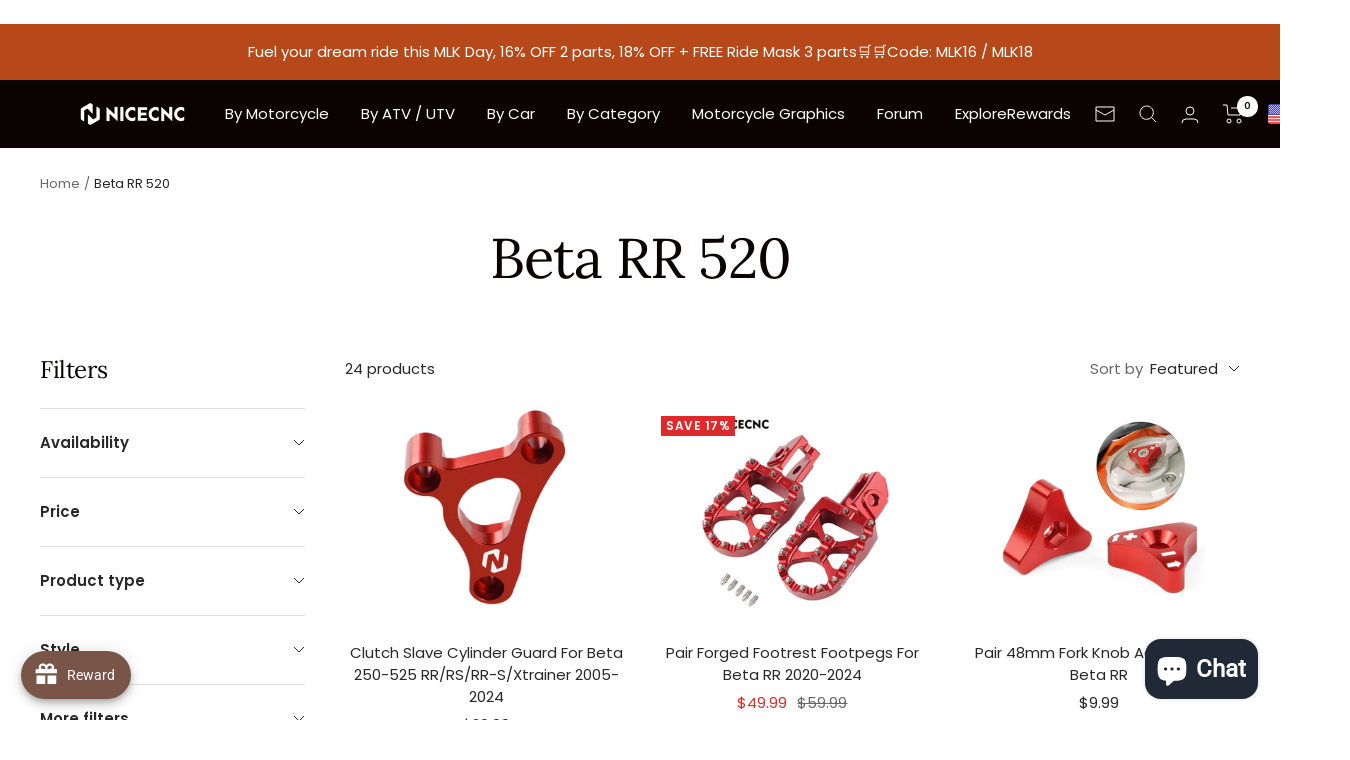

--- FILE ---
content_type: text/html; charset=utf-8
request_url: https://www.nicecnc.com/collections/motorycle-parts-for-beta-rr-520
body_size: 86173
content:
<!doctype html><html class="no-js" lang="en" dir="ltr">
  <head>
     <link rel="alternate" hreflang="en-US" href="https://nicecnc.com/" />
    <link rel="alternate" hreflang="de-DE" href="https://de.nicecnc.com/" />
<!-- Google Tag Manager -->
<script>(function(w,d,s,l,i){w[l]=w[l]||[];w[l].push({'gtm.start':
new Date().getTime(),event:'gtm.js'});var f=d.getElementsByTagName(s)[0],
j=d.createElement(s),dl=l!='dataLayer'?'&l='+l:'';j.async=true;j.src=
'https://www.googletagmanager.com/gtm.js?id='+i+dl;f.parentNode.insertBefore(j,f);
})(window,document,'script','dataLayer','GTM-5T839CZ');</script>
<!-- End Google Tag Manager -->
    
<!-- TrustBox script -->
<script type="text/javascript" src="//widget.trustpilot.com/bootstrap/v5/tp.widget.bootstrap.min.js" async></script>
<!-- End TrustBox script -->


    <meta charset="utf-8">
    <meta name="viewport" content="width=device-width, initial-scale=1.0, height=device-height, minimum-scale=1.0, maximum-scale=1.0">
    <meta name="theme-color" content="#0b0303">

    <title>Motorcycle Parts for Beta RR 520</title><meta name="description" content="Get the best Motorcycle Parts for BETA RR 250 when you shop online selection at nicecnc.com."><link rel="canonical" href="https://www.nicecnc.com/collections/motorycle-parts-for-beta-rr-520"><link rel="shortcut icon" href="//www.nicecnc.com/cdn/shop/files/nicecnclogo-official_96x96.jpg?v=1768900535" type="image/png"><link rel="preconnect" href="https://cdn.shopify.com">
    <link rel="dns-prefetch" href="https://productreviews.shopifycdn.com">
    <link rel="dns-prefetch" href="https://www.google-analytics.com"><link rel="preconnect" href="https://fonts.shopifycdn.com" crossorigin><link rel="preload" as="style" href="//www.nicecnc.com/cdn/shop/t/38/assets/theme.css?v=58947849461742518191767598618">
    <link rel="preload" as="script" href="//www.nicecnc.com/cdn/shop/t/38/assets/vendor.js?v=131531462768831974851767598618">
    <link rel="preload" as="script" href="//www.nicecnc.com/cdn/shop/t/38/assets/theme.js?v=173005340623324594091767598618"><meta property="og:type" content="website">
  <meta property="og:title" content="Beta RR 520"><meta property="og:image" content="http://www.nicecnc.com/cdn/shop/files/dbd2667f77b8c1ef59ccc45b8ddc0a58.jpg?v=1768902378">
  <meta property="og:image:secure_url" content="https://www.nicecnc.com/cdn/shop/files/dbd2667f77b8c1ef59ccc45b8ddc0a58.jpg?v=1768902378">
  <meta property="og:image:width" content="5001">
  <meta property="og:image:height" content="2617"><meta property="og:description" content="Get the best Motorcycle Parts for BETA RR 250 when you shop online selection at nicecnc.com."><meta property="og:url" content="https://www.nicecnc.com/collections/motorycle-parts-for-beta-rr-520">
<meta property="og:site_name" content="Nicecnc"><meta name="twitter:card" content="summary"><meta name="twitter:title" content="Beta RR 520">
  <meta name="twitter:description" content=""><meta name="twitter:image" content="https://www.nicecnc.com/cdn/shop/files/dbd2667f77b8c1ef59ccc45b8ddc0a58_1200x1200_crop_center.jpg?v=1768902378">
  <meta name="twitter:image:alt" content="">
    


  <script type="application/ld+json">
  {
    "@context": "https://schema.org",
    "@type": "BreadcrumbList",
  "itemListElement": [{
      "@type": "ListItem",
      "position": 1,
      "name": "Home",
      "item": "https://www.nicecnc.com"
    },{
          "@type": "ListItem",
          "position": 2,
          "name": "Beta RR 520",
          "item": "https://www.nicecnc.com/collections/motorycle-parts-for-beta-rr-520"
        }]
  }
  </script>


    <link rel="preload" href="//www.nicecnc.com/cdn/fonts/lora/lora_n4.9a60cb39eff3bfbc472bac5b3c5c4d7c878f0a8d.woff2" as="font" type="font/woff2" crossorigin><link rel="preload" href="//www.nicecnc.com/cdn/fonts/poppins/poppins_n4.0ba78fa5af9b0e1a374041b3ceaadf0a43b41362.woff2" as="font" type="font/woff2" crossorigin><style>
  /* Typography (heading) */
  @font-face {
  font-family: Lora;
  font-weight: 400;
  font-style: normal;
  font-display: swap;
  src: url("//www.nicecnc.com/cdn/fonts/lora/lora_n4.9a60cb39eff3bfbc472bac5b3c5c4d7c878f0a8d.woff2") format("woff2"),
       url("//www.nicecnc.com/cdn/fonts/lora/lora_n4.4d935d2630ceaf34d2e494106075f8d9f1257d25.woff") format("woff");
}

@font-face {
  font-family: Lora;
  font-weight: 400;
  font-style: italic;
  font-display: swap;
  src: url("//www.nicecnc.com/cdn/fonts/lora/lora_i4.a5059b22bd0a7547da84d66d2f523d17d17325d3.woff2") format("woff2"),
       url("//www.nicecnc.com/cdn/fonts/lora/lora_i4.cb2d2ab46128fa7f84060d5f92cf3f49dc8181bd.woff") format("woff");
}

/* Typography (body) */
  @font-face {
  font-family: Poppins;
  font-weight: 400;
  font-style: normal;
  font-display: swap;
  src: url("//www.nicecnc.com/cdn/fonts/poppins/poppins_n4.0ba78fa5af9b0e1a374041b3ceaadf0a43b41362.woff2") format("woff2"),
       url("//www.nicecnc.com/cdn/fonts/poppins/poppins_n4.214741a72ff2596839fc9760ee7a770386cf16ca.woff") format("woff");
}

@font-face {
  font-family: Poppins;
  font-weight: 400;
  font-style: italic;
  font-display: swap;
  src: url("//www.nicecnc.com/cdn/fonts/poppins/poppins_i4.846ad1e22474f856bd6b81ba4585a60799a9f5d2.woff2") format("woff2"),
       url("//www.nicecnc.com/cdn/fonts/poppins/poppins_i4.56b43284e8b52fc64c1fd271f289a39e8477e9ec.woff") format("woff");
}

@font-face {
  font-family: Poppins;
  font-weight: 600;
  font-style: normal;
  font-display: swap;
  src: url("//www.nicecnc.com/cdn/fonts/poppins/poppins_n6.aa29d4918bc243723d56b59572e18228ed0786f6.woff2") format("woff2"),
       url("//www.nicecnc.com/cdn/fonts/poppins/poppins_n6.5f815d845fe073750885d5b7e619ee00e8111208.woff") format("woff");
}

@font-face {
  font-family: Poppins;
  font-weight: 600;
  font-style: italic;
  font-display: swap;
  src: url("//www.nicecnc.com/cdn/fonts/poppins/poppins_i6.bb8044d6203f492888d626dafda3c2999253e8e9.woff2") format("woff2"),
       url("//www.nicecnc.com/cdn/fonts/poppins/poppins_i6.e233dec1a61b1e7dead9f920159eda42280a02c3.woff") format("woff");
}

:root {--heading-color: 11, 3, 3;
    --text-color: 40, 40, 40;
    --background: 255, 255, 255;
    --secondary-background: 245, 245, 245;
    --border-color: 223, 223, 223;
    --border-color-darker: 169, 169, 169;
    --success-color: 46, 158, 123;
    --success-background: 213, 236, 229;
    --error-color: 222, 42, 42;
    --error-background: 253, 240, 240;
    --primary-button-background: 222, 42, 42;
    --primary-button-text-color: 255, 255, 255;
    --secondary-button-background: 222, 42, 42;
    --secondary-button-text-color: 255, 255, 255;
    --product-star-rating: 246, 164, 41;
    --product-on-sale-accent: 222, 42, 42;
    --product-sold-out-accent: 111, 113, 155;
    --product-custom-label-background: 64, 93, 230;
    --product-custom-label-text-color: 255, 255, 255;
    --product-custom-label-2-background: 243, 255, 52;
    --product-custom-label-2-text-color: 0, 0, 0;
    --product-low-stock-text-color: 222, 42, 42;
    --product-in-stock-text-color: 46, 158, 123;
    --loading-bar-background: 40, 40, 40;

    /* We duplicate some "base" colors as root colors, which is useful to use on drawer elements or popover without. Those should not be overridden to avoid issues */
    --root-heading-color: 11, 3, 3;
    --root-text-color: 40, 40, 40;
    --root-background: 255, 255, 255;
    --root-border-color: 223, 223, 223;
    --root-primary-button-background: 222, 42, 42;
    --root-primary-button-text-color: 255, 255, 255;

    --base-font-size: 15px;
    --heading-font-family: Lora, serif;
    --heading-font-weight: 400;
    --heading-font-style: normal;
    --heading-text-transform: normal;
    --text-font-family: Poppins, sans-serif;
    --text-font-weight: 400;
    --text-font-style: normal;
    --text-font-bold-weight: 600;

    /* Typography (font size) */
    --heading-xxsmall-font-size: 11px;
    --heading-xsmall-font-size: 11px;
    --heading-small-font-size: 12px;
    --heading-large-font-size: 36px;
    --heading-h1-font-size: 36px;
    --heading-h2-font-size: 30px;
    --heading-h3-font-size: 26px;
    --heading-h4-font-size: 24px;
    --heading-h5-font-size: 20px;
    --heading-h6-font-size: 16px;

    /* Control the look and feel of the theme by changing radius of various elements */
    --button-border-radius: 0px;
    --block-border-radius: 0px;
    --block-border-radius-reduced: 0px;
    --color-swatch-border-radius: 0px;

    /* Button size */
    --button-height: 48px;
    --button-small-height: 40px;

    /* Form related */
    --form-input-field-height: 48px;
    --form-input-gap: 16px;
    --form-submit-margin: 24px;

    /* Product listing related variables */
    --product-list-block-spacing: 32px;

    /* Video related */
    --play-button-background: 255, 255, 255;
    --play-button-arrow: 40, 40, 40;

    /* RTL support */
    --transform-logical-flip: 1;
    --transform-origin-start: left;
    --transform-origin-end: right;

    /* Other */
    --zoom-cursor-svg-url: url(//www.nicecnc.com/cdn/shop/t/38/assets/zoom-cursor.svg?v=89083446974960036381767598618);
    --arrow-right-svg-url: url(//www.nicecnc.com/cdn/shop/t/38/assets/arrow-right.svg?v=70740017276485900791767598618);
    --arrow-left-svg-url: url(//www.nicecnc.com/cdn/shop/t/38/assets/arrow-left.svg?v=20859819828309117001767598618);

    /* Some useful variables that we can reuse in our CSS. Some explanation are needed for some of them:
       - container-max-width-minus-gutters: represents the container max width without the edge gutters
       - container-outer-width: considering the screen width, represent all the space outside the container
       - container-outer-margin: same as container-outer-width but get set to 0 inside a container
       - container-inner-width: the effective space inside the container (minus gutters)
       - grid-column-width: represents the width of a single column of the grid
       - vertical-breather: this is a variable that defines the global "spacing" between sections, and inside the section
                            to create some "breath" and minimum spacing
     */
    --container-max-width: 1600px;
    --container-gutter: 24px;
    --container-max-width-minus-gutters: calc(var(--container-max-width) - (var(--container-gutter)) * 2);
    --container-outer-width: max(calc((100vw - var(--container-max-width-minus-gutters)) / 2), var(--container-gutter));
    --container-outer-margin: var(--container-outer-width);
    --container-inner-width: calc(100vw - var(--container-outer-width) * 2);

    --grid-column-count: 10;
    --grid-gap: 24px;
    --grid-column-width: calc((100vw - var(--container-outer-width) * 2 - var(--grid-gap) * (var(--grid-column-count) - 1)) / var(--grid-column-count));

    --vertical-breather: 48px;
    --vertical-breather-tight: 48px;

    /* Shopify related variables */
    --payment-terms-background-color: #ffffff;
  }

  @media screen and (min-width: 741px) {
    :root {
      --container-gutter: 40px;
      --grid-column-count: 20;
      --vertical-breather: 64px;
      --vertical-breather-tight: 64px;

      /* Typography (font size) */
      --heading-xsmall-font-size: 12px;
      --heading-small-font-size: 13px;
      --heading-large-font-size: 52px;
      --heading-h1-font-size: 48px;
      --heading-h2-font-size: 38px;
      --heading-h3-font-size: 32px;
      --heading-h4-font-size: 24px;
      --heading-h5-font-size: 20px;
      --heading-h6-font-size: 18px;

      /* Form related */
      --form-input-field-height: 52px;
      --form-submit-margin: 32px;

      /* Button size */
      --button-height: 52px;
      --button-small-height: 44px;
    }
  }

  @media screen and (min-width: 1200px) {
    :root {
      --vertical-breather: 80px;
      --vertical-breather-tight: 64px;
      --product-list-block-spacing: 48px;

      /* Typography */
      --heading-large-font-size: 64px;
      --heading-h1-font-size: 56px;
      --heading-h2-font-size: 48px;
      --heading-h3-font-size: 36px;
      --heading-h4-font-size: 30px;
      --heading-h5-font-size: 24px;
      --heading-h6-font-size: 18px;
    }
  }

  @media screen and (min-width: 1600px) {
    :root {
      --vertical-breather: 90px;
      --vertical-breather-tight: 64px;
    }
  }
</style>
    <script>
  // This allows to expose several variables to the global scope, to be used in scripts
  window.themeVariables = {
    settings: {
      direction: "ltr",
      pageType: "collection",
      cartCount: 0,
      moneyFormat: "\u003cspan class=money\u003e${{amount}}\u003c\/span\u003e",
      moneyWithCurrencyFormat: "\u003cspan class=money\u003e${{amount}} USD\u003c\/span\u003e",
      showVendor: false,
      discountMode: "percentage",
      currencyCodeEnabled: false,
      cartType: "message",
      cartCurrency: "USD",
      mobileZoomFactor: 2.5
    },

    routes: {
      host: "www.nicecnc.com",
      rootUrl: "\/",
      rootUrlWithoutSlash: '',
      cartUrl: "\/cart",
      cartAddUrl: "\/cart\/add",
      cartChangeUrl: "\/cart\/change",
      searchUrl: "\/search",
      predictiveSearchUrl: "\/search\/suggest",
      productRecommendationsUrl: "\/recommendations\/products"
    },

    strings: {
      accessibilityDelete: "Delete",
      accessibilityClose: "Close",
      collectionSoldOut: "Sold out",
      collectionDiscount: "Save @savings@",
      productSalePrice: "Sale price",
      productRegularPrice: "Regular price",
      productFormUnavailable: "Unavailable",
      productFormSoldOut: "Sold out",
      productFormPreOrder: "Pre-order",
      productFormAddToCart: "Add to cart",
      searchNoResults: "No results could be found.",
      searchNewSearch: "New search",
      searchProducts: "Products",
      searchArticles: "Journal",
      searchPages: "Pages",
      searchCollections: "Collections",
      cartViewCart: "View cart",
      cartItemAdded: "Item added to your cart!",
      cartItemAddedShort: "Added to your cart!",
      cartAddOrderNote: "Add order note",
      cartEditOrderNote: "Edit order note",
      shippingEstimatorNoResults: "Sorry, we do not ship to your address.",
      shippingEstimatorOneResult: "There is one shipping rate for your address:",
      shippingEstimatorMultipleResults: "There are several shipping rates for your address:",
      shippingEstimatorError: "One or more error occurred while retrieving shipping rates:"
    },

    libs: {
      flickity: "\/\/www.nicecnc.com\/cdn\/shop\/t\/38\/assets\/flickity.js?v=176646718982628074891767598618",
      photoswipe: "\/\/www.nicecnc.com\/cdn\/shop\/t\/38\/assets\/photoswipe.js?v=132268647426145925301767598618",
      qrCode: "\/\/www.nicecnc.com\/cdn\/shopifycloud\/storefront\/assets\/themes_support\/vendor\/qrcode-3f2b403b.js"
    },

    breakpoints: {
      phone: 'screen and (max-width: 740px)',
      tablet: 'screen and (min-width: 741px) and (max-width: 999px)',
      tabletAndUp: 'screen and (min-width: 741px)',
      pocket: 'screen and (max-width: 999px)',
      lap: 'screen and (min-width: 1000px) and (max-width: 1199px)',
      lapAndUp: 'screen and (min-width: 1000px)',
      desktop: 'screen and (min-width: 1200px)',
      wide: 'screen and (min-width: 1400px)'
    }
  };

  window.addEventListener('pageshow', async () => {
    const cartContent = await (await fetch(`${window.themeVariables.routes.cartUrl}.js`, {cache: 'reload'})).json();
    document.documentElement.dispatchEvent(new CustomEvent('cart:refresh', {detail: {cart: cartContent}}));
  });

  if ('noModule' in HTMLScriptElement.prototype) {
    // Old browsers (like IE) that does not support module will be considered as if not executing JS at all
    document.documentElement.className = document.documentElement.className.replace('no-js', 'js');

    requestAnimationFrame(() => {
      const viewportHeight = (window.visualViewport ? window.visualViewport.height : document.documentElement.clientHeight);
      document.documentElement.style.setProperty('--window-height',viewportHeight + 'px');
    });
  }</script>

    <link rel="stylesheet" href="//www.nicecnc.com/cdn/shop/t/38/assets/theme.css?v=58947849461742518191767598618"><script src="//www.nicecnc.com/cdn/shop/t/38/assets/vendor.js?v=131531462768831974851767598618" defer></script>
    <script src="//www.nicecnc.com/cdn/shop/t/38/assets/theme.js?v=173005340623324594091767598618" defer></script>
    <script src="//www.nicecnc.com/cdn/shop/t/38/assets/custom.js?v=167639537848865775061767598618" defer></script>

    <script>window.performance && window.performance.mark && window.performance.mark('shopify.content_for_header.start');</script><meta name="google-site-verification" content="BGVtOE1T__n_tzCJNytF-hDSbeYXVLRrjVdyd4RakG8">
<meta id="shopify-digital-wallet" name="shopify-digital-wallet" content="/61536895206/digital_wallets/dialog">
<meta name="shopify-checkout-api-token" content="0f42d7bd5ba5477b787be2f534101361">
<meta id="in-context-paypal-metadata" data-shop-id="61536895206" data-venmo-supported="false" data-environment="production" data-locale="en_US" data-paypal-v4="true" data-currency="USD">
<link rel="alternate" type="application/atom+xml" title="Feed" href="/collections/motorycle-parts-for-beta-rr-520.atom" />
<link rel="alternate" type="application/json+oembed" href="https://www.nicecnc.com/collections/motorycle-parts-for-beta-rr-520.oembed">
<script async="async" src="/checkouts/internal/preloads.js?locale=en-US"></script>
<script id="shopify-features" type="application/json">{"accessToken":"0f42d7bd5ba5477b787be2f534101361","betas":["rich-media-storefront-analytics"],"domain":"www.nicecnc.com","predictiveSearch":true,"shopId":61536895206,"locale":"en"}</script>
<script>var Shopify = Shopify || {};
Shopify.shop = "nicecnc2.myshopify.com";
Shopify.locale = "en";
Shopify.currency = {"active":"USD","rate":"1.0"};
Shopify.country = "US";
Shopify.theme = {"name":"Focal with country selector 的副本","id":155396571366,"schema_name":"Focal","schema_version":"10.1.2","theme_store_id":714,"role":"main"};
Shopify.theme.handle = "null";
Shopify.theme.style = {"id":null,"handle":null};
Shopify.cdnHost = "www.nicecnc.com/cdn";
Shopify.routes = Shopify.routes || {};
Shopify.routes.root = "/";</script>
<script type="module">!function(o){(o.Shopify=o.Shopify||{}).modules=!0}(window);</script>
<script>!function(o){function n(){var o=[];function n(){o.push(Array.prototype.slice.apply(arguments))}return n.q=o,n}var t=o.Shopify=o.Shopify||{};t.loadFeatures=n(),t.autoloadFeatures=n()}(window);</script>
<script id="shop-js-analytics" type="application/json">{"pageType":"collection"}</script>
<script defer="defer" async type="module" src="//www.nicecnc.com/cdn/shopifycloud/shop-js/modules/v2/client.init-shop-cart-sync_BT-GjEfc.en.esm.js"></script>
<script defer="defer" async type="module" src="//www.nicecnc.com/cdn/shopifycloud/shop-js/modules/v2/chunk.common_D58fp_Oc.esm.js"></script>
<script defer="defer" async type="module" src="//www.nicecnc.com/cdn/shopifycloud/shop-js/modules/v2/chunk.modal_xMitdFEc.esm.js"></script>
<script type="module">
  await import("//www.nicecnc.com/cdn/shopifycloud/shop-js/modules/v2/client.init-shop-cart-sync_BT-GjEfc.en.esm.js");
await import("//www.nicecnc.com/cdn/shopifycloud/shop-js/modules/v2/chunk.common_D58fp_Oc.esm.js");
await import("//www.nicecnc.com/cdn/shopifycloud/shop-js/modules/v2/chunk.modal_xMitdFEc.esm.js");

  window.Shopify.SignInWithShop?.initShopCartSync?.({"fedCMEnabled":true,"windoidEnabled":true});

</script>
<script>(function() {
  var isLoaded = false;
  function asyncLoad() {
    if (isLoaded) return;
    isLoaded = true;
    var urls = ["https:\/\/ecommplugins-scripts.trustpilot.com\/v2.1\/js\/header.min.js?settings=eyJrZXkiOiIyclB2Y0ZTZnhMdlpGR1RuIiwicyI6InNrdSJ9\u0026shop=nicecnc2.myshopify.com","https:\/\/ecommplugins-trustboxsettings.trustpilot.com\/nicecnc2.myshopify.com.js?settings=1761545475547\u0026shop=nicecnc2.myshopify.com","https:\/\/widget.trustpilot.com\/bootstrap\/v5\/tp.widget.sync.bootstrap.min.js?shop=nicecnc2.myshopify.com","https:\/\/res06.noxgroup.com\/noxinfluencer\/affiliate_marketing\/nox_aff_v2.prod.js?shop=nicecnc2.myshopify.com","https:\/\/dr4qe3ddw9y32.cloudfront.net\/awin-shopify-integration-code.js?aid=60663\u0026v=shopifyApp_5.2.3\u0026ts=1757987329757\u0026shop=nicecnc2.myshopify.com","https:\/\/ecommplugins-scripts.trustpilot.com\/v2.1\/js\/success.min.js?settings=eyJrZXkiOiIyclB2Y0ZTZnhMdlpGR1RuIiwicyI6InNrdSIsInQiOlsib3JkZXJzL3BhaWQiLCJ0cnVzdHBpbG90T3JkZXJDb25maXJtZWQiXSwidiI6IiIsImEiOiJTaG9waWZ5LTIwMjEtMDQifQ==\u0026shop=nicecnc2.myshopify.com"];
    for (var i = 0; i < urls.length; i++) {
      var s = document.createElement('script');
      s.type = 'text/javascript';
      s.async = true;
      s.src = urls[i];
      var x = document.getElementsByTagName('script')[0];
      x.parentNode.insertBefore(s, x);
    }
  };
  if(window.attachEvent) {
    window.attachEvent('onload', asyncLoad);
  } else {
    window.addEventListener('load', asyncLoad, false);
  }
})();</script>
<script id="__st">var __st={"a":61536895206,"offset":28800,"reqid":"979f40b3-51f7-4ad5-86d8-386cc2325c18-1769448714","pageurl":"www.nicecnc.com\/collections\/motorycle-parts-for-beta-rr-520","u":"84c0ed19a35a","p":"collection","rtyp":"collection","rid":405341012198};</script>
<script>window.ShopifyPaypalV4VisibilityTracking = true;</script>
<script id="captcha-bootstrap">!function(){'use strict';const t='contact',e='account',n='new_comment',o=[[t,t],['blogs',n],['comments',n],[t,'customer']],c=[[e,'customer_login'],[e,'guest_login'],[e,'recover_customer_password'],[e,'create_customer']],r=t=>t.map((([t,e])=>`form[action*='/${t}']:not([data-nocaptcha='true']) input[name='form_type'][value='${e}']`)).join(','),a=t=>()=>t?[...document.querySelectorAll(t)].map((t=>t.form)):[];function s(){const t=[...o],e=r(t);return a(e)}const i='password',u='form_key',d=['recaptcha-v3-token','g-recaptcha-response','h-captcha-response',i],f=()=>{try{return window.sessionStorage}catch{return}},m='__shopify_v',_=t=>t.elements[u];function p(t,e,n=!1){try{const o=window.sessionStorage,c=JSON.parse(o.getItem(e)),{data:r}=function(t){const{data:e,action:n}=t;return t[m]||n?{data:e,action:n}:{data:t,action:n}}(c);for(const[e,n]of Object.entries(r))t.elements[e]&&(t.elements[e].value=n);n&&o.removeItem(e)}catch(o){console.error('form repopulation failed',{error:o})}}const l='form_type',E='cptcha';function T(t){t.dataset[E]=!0}const w=window,h=w.document,L='Shopify',v='ce_forms',y='captcha';let A=!1;((t,e)=>{const n=(g='f06e6c50-85a8-45c8-87d0-21a2b65856fe',I='https://cdn.shopify.com/shopifycloud/storefront-forms-hcaptcha/ce_storefront_forms_captcha_hcaptcha.v1.5.2.iife.js',D={infoText:'Protected by hCaptcha',privacyText:'Privacy',termsText:'Terms'},(t,e,n)=>{const o=w[L][v],c=o.bindForm;if(c)return c(t,g,e,D).then(n);var r;o.q.push([[t,g,e,D],n]),r=I,A||(h.body.append(Object.assign(h.createElement('script'),{id:'captcha-provider',async:!0,src:r})),A=!0)});var g,I,D;w[L]=w[L]||{},w[L][v]=w[L][v]||{},w[L][v].q=[],w[L][y]=w[L][y]||{},w[L][y].protect=function(t,e){n(t,void 0,e),T(t)},Object.freeze(w[L][y]),function(t,e,n,w,h,L){const[v,y,A,g]=function(t,e,n){const i=e?o:[],u=t?c:[],d=[...i,...u],f=r(d),m=r(i),_=r(d.filter((([t,e])=>n.includes(e))));return[a(f),a(m),a(_),s()]}(w,h,L),I=t=>{const e=t.target;return e instanceof HTMLFormElement?e:e&&e.form},D=t=>v().includes(t);t.addEventListener('submit',(t=>{const e=I(t);if(!e)return;const n=D(e)&&!e.dataset.hcaptchaBound&&!e.dataset.recaptchaBound,o=_(e),c=g().includes(e)&&(!o||!o.value);(n||c)&&t.preventDefault(),c&&!n&&(function(t){try{if(!f())return;!function(t){const e=f();if(!e)return;const n=_(t);if(!n)return;const o=n.value;o&&e.removeItem(o)}(t);const e=Array.from(Array(32),(()=>Math.random().toString(36)[2])).join('');!function(t,e){_(t)||t.append(Object.assign(document.createElement('input'),{type:'hidden',name:u})),t.elements[u].value=e}(t,e),function(t,e){const n=f();if(!n)return;const o=[...t.querySelectorAll(`input[type='${i}']`)].map((({name:t})=>t)),c=[...d,...o],r={};for(const[a,s]of new FormData(t).entries())c.includes(a)||(r[a]=s);n.setItem(e,JSON.stringify({[m]:1,action:t.action,data:r}))}(t,e)}catch(e){console.error('failed to persist form',e)}}(e),e.submit())}));const S=(t,e)=>{t&&!t.dataset[E]&&(n(t,e.some((e=>e===t))),T(t))};for(const o of['focusin','change'])t.addEventListener(o,(t=>{const e=I(t);D(e)&&S(e,y())}));const B=e.get('form_key'),M=e.get(l),P=B&&M;t.addEventListener('DOMContentLoaded',(()=>{const t=y();if(P)for(const e of t)e.elements[l].value===M&&p(e,B);[...new Set([...A(),...v().filter((t=>'true'===t.dataset.shopifyCaptcha))])].forEach((e=>S(e,t)))}))}(h,new URLSearchParams(w.location.search),n,t,e,['guest_login'])})(!0,!0)}();</script>
<script integrity="sha256-4kQ18oKyAcykRKYeNunJcIwy7WH5gtpwJnB7kiuLZ1E=" data-source-attribution="shopify.loadfeatures" defer="defer" src="//www.nicecnc.com/cdn/shopifycloud/storefront/assets/storefront/load_feature-a0a9edcb.js" crossorigin="anonymous"></script>
<script data-source-attribution="shopify.dynamic_checkout.dynamic.init">var Shopify=Shopify||{};Shopify.PaymentButton=Shopify.PaymentButton||{isStorefrontPortableWallets:!0,init:function(){window.Shopify.PaymentButton.init=function(){};var t=document.createElement("script");t.src="https://www.nicecnc.com/cdn/shopifycloud/portable-wallets/latest/portable-wallets.en.js",t.type="module",document.head.appendChild(t)}};
</script>
<script data-source-attribution="shopify.dynamic_checkout.buyer_consent">
  function portableWalletsHideBuyerConsent(e){var t=document.getElementById("shopify-buyer-consent"),n=document.getElementById("shopify-subscription-policy-button");t&&n&&(t.classList.add("hidden"),t.setAttribute("aria-hidden","true"),n.removeEventListener("click",e))}function portableWalletsShowBuyerConsent(e){var t=document.getElementById("shopify-buyer-consent"),n=document.getElementById("shopify-subscription-policy-button");t&&n&&(t.classList.remove("hidden"),t.removeAttribute("aria-hidden"),n.addEventListener("click",e))}window.Shopify?.PaymentButton&&(window.Shopify.PaymentButton.hideBuyerConsent=portableWalletsHideBuyerConsent,window.Shopify.PaymentButton.showBuyerConsent=portableWalletsShowBuyerConsent);
</script>
<script data-source-attribution="shopify.dynamic_checkout.cart.bootstrap">document.addEventListener("DOMContentLoaded",(function(){function t(){return document.querySelector("shopify-accelerated-checkout-cart, shopify-accelerated-checkout")}if(t())Shopify.PaymentButton.init();else{new MutationObserver((function(e,n){t()&&(Shopify.PaymentButton.init(),n.disconnect())})).observe(document.body,{childList:!0,subtree:!0})}}));
</script>
<link id="shopify-accelerated-checkout-styles" rel="stylesheet" media="screen" href="https://www.nicecnc.com/cdn/shopifycloud/portable-wallets/latest/accelerated-checkout-backwards-compat.css" crossorigin="anonymous">
<style id="shopify-accelerated-checkout-cart">
        #shopify-buyer-consent {
  margin-top: 1em;
  display: inline-block;
  width: 100%;
}

#shopify-buyer-consent.hidden {
  display: none;
}

#shopify-subscription-policy-button {
  background: none;
  border: none;
  padding: 0;
  text-decoration: underline;
  font-size: inherit;
  cursor: pointer;
}

#shopify-subscription-policy-button::before {
  box-shadow: none;
}

      </style>

<script>window.performance && window.performance.mark && window.performance.mark('shopify.content_for_header.end');</script>
  
<script>
    
    
    
    
    
    var gsf_conversion_data = {page_type : 'category', event : 'view_item_list', data : {product_data : [{variant_id : 42356051149030, product_id : 7573840429286, name : "Clutch Slave Cylinder Guard For Beta 250-525 RR/RS/RR-S/Xtrainer 2005-2024", price : "20.99", currency : "USD", sku : "1247K00203", brand : "Nicecnc", variant : "Default Title", category : "", quantity : "25" }, {variant_id : 46498556248294, product_id : 7571435225318, name : "Pair Forged Footrest Footpegs For Beta RR 2020-2024", price : "49.99", currency : "USD", sku : "1282700403", brand : "Nicecnc", variant : "Red", category : "", quantity : "36" }, {variant_id : 42782116217062, product_id : 7733578858726, name : "Pair 48mm Fork Knob Adjuster For Beta RR", price : "9.99", currency : "USD", sku : "SPA002-RE", brand : "Nicecnc", variant : "Default Title", category : "", quantity : "129" }, {variant_id : 42520917803238, product_id : 7650628370662, name : "Brake Pedal Lever Step Plate For Beta RR 125-520", price : "14.99", currency : "USD", sku : "BPT003RE", brand : "Nicecnc", variant : "Default Title", category : "", quantity : "45" }], total_price :"95.96", shop_currency : "USD", collection_id : "405341012198", collection_name : "Beta RR 520" }};
    
</script>
<!-- BEGIN app block: shopify://apps/frequently-bought/blocks/app-embed-block/b1a8cbea-c844-4842-9529-7c62dbab1b1f --><script>
    window.codeblackbelt = window.codeblackbelt || {};
    window.codeblackbelt.shop = window.codeblackbelt.shop || 'nicecnc2.myshopify.com';
    </script><script src="//cdn.codeblackbelt.com/widgets/frequently-bought-together/bootstrap.min.js?version=2026012701+0800" async></script>
 <!-- END app block --><script src="https://cdn.shopify.com/extensions/e8878072-2f6b-4e89-8082-94b04320908d/inbox-1254/assets/inbox-chat-loader.js" type="text/javascript" defer="defer"></script>
<script src="https://cdn.shopify.com/extensions/019b0ca3-aa13-7aa2-a0b4-6cb667a1f6f7/essential-countdown-timer-55/assets/countdown_timer_essential_apps.min.js" type="text/javascript" defer="defer"></script>
<script src="https://cdn.shopify.com/extensions/019b6ef7-92ec-7905-920f-c958adb4b1fd/upsell-koala-gift-337/assets/gifts-embed.js" type="text/javascript" defer="defer"></script>
<script src="https://cdn.shopify.com/extensions/019bf826-f2ad-7584-9463-dd16f5a421f2/avada-joy-432/assets/avada-joy.js" type="text/javascript" defer="defer"></script>
<script src="https://cdn.shopify.com/extensions/019b8d54-2388-79d8-becc-d32a3afe2c7a/omnisend-50/assets/omnisend-in-shop.js" type="text/javascript" defer="defer"></script>
<script src="https://cdn.shopify.com/extensions/019bf166-543f-7eef-827b-a502011d4d14/spin-wheel-ea-1129/assets/main-ea-spin.js" type="text/javascript" defer="defer"></script>
<link href="https://cdn.shopify.com/extensions/019bf166-543f-7eef-827b-a502011d4d14/spin-wheel-ea-1129/assets/main-ea-spin.css" rel="stylesheet" type="text/css" media="all">
<link href="https://monorail-edge.shopifysvc.com" rel="dns-prefetch">
<script>(function(){if ("sendBeacon" in navigator && "performance" in window) {try {var session_token_from_headers = performance.getEntriesByType('navigation')[0].serverTiming.find(x => x.name == '_s').description;} catch {var session_token_from_headers = undefined;}var session_cookie_matches = document.cookie.match(/_shopify_s=([^;]*)/);var session_token_from_cookie = session_cookie_matches && session_cookie_matches.length === 2 ? session_cookie_matches[1] : "";var session_token = session_token_from_headers || session_token_from_cookie || "";function handle_abandonment_event(e) {var entries = performance.getEntries().filter(function(entry) {return /monorail-edge.shopifysvc.com/.test(entry.name);});if (!window.abandonment_tracked && entries.length === 0) {window.abandonment_tracked = true;var currentMs = Date.now();var navigation_start = performance.timing.navigationStart;var payload = {shop_id: 61536895206,url: window.location.href,navigation_start,duration: currentMs - navigation_start,session_token,page_type: "collection"};window.navigator.sendBeacon("https://monorail-edge.shopifysvc.com/v1/produce", JSON.stringify({schema_id: "online_store_buyer_site_abandonment/1.1",payload: payload,metadata: {event_created_at_ms: currentMs,event_sent_at_ms: currentMs}}));}}window.addEventListener('pagehide', handle_abandonment_event);}}());</script>
<script id="web-pixels-manager-setup">(function e(e,d,r,n,o){if(void 0===o&&(o={}),!Boolean(null===(a=null===(i=window.Shopify)||void 0===i?void 0:i.analytics)||void 0===a?void 0:a.replayQueue)){var i,a;window.Shopify=window.Shopify||{};var t=window.Shopify;t.analytics=t.analytics||{};var s=t.analytics;s.replayQueue=[],s.publish=function(e,d,r){return s.replayQueue.push([e,d,r]),!0};try{self.performance.mark("wpm:start")}catch(e){}var l=function(){var e={modern:/Edge?\/(1{2}[4-9]|1[2-9]\d|[2-9]\d{2}|\d{4,})\.\d+(\.\d+|)|Firefox\/(1{2}[4-9]|1[2-9]\d|[2-9]\d{2}|\d{4,})\.\d+(\.\d+|)|Chrom(ium|e)\/(9{2}|\d{3,})\.\d+(\.\d+|)|(Maci|X1{2}).+ Version\/(15\.\d+|(1[6-9]|[2-9]\d|\d{3,})\.\d+)([,.]\d+|)( \(\w+\)|)( Mobile\/\w+|) Safari\/|Chrome.+OPR\/(9{2}|\d{3,})\.\d+\.\d+|(CPU[ +]OS|iPhone[ +]OS|CPU[ +]iPhone|CPU IPhone OS|CPU iPad OS)[ +]+(15[._]\d+|(1[6-9]|[2-9]\d|\d{3,})[._]\d+)([._]\d+|)|Android:?[ /-](13[3-9]|1[4-9]\d|[2-9]\d{2}|\d{4,})(\.\d+|)(\.\d+|)|Android.+Firefox\/(13[5-9]|1[4-9]\d|[2-9]\d{2}|\d{4,})\.\d+(\.\d+|)|Android.+Chrom(ium|e)\/(13[3-9]|1[4-9]\d|[2-9]\d{2}|\d{4,})\.\d+(\.\d+|)|SamsungBrowser\/([2-9]\d|\d{3,})\.\d+/,legacy:/Edge?\/(1[6-9]|[2-9]\d|\d{3,})\.\d+(\.\d+|)|Firefox\/(5[4-9]|[6-9]\d|\d{3,})\.\d+(\.\d+|)|Chrom(ium|e)\/(5[1-9]|[6-9]\d|\d{3,})\.\d+(\.\d+|)([\d.]+$|.*Safari\/(?![\d.]+ Edge\/[\d.]+$))|(Maci|X1{2}).+ Version\/(10\.\d+|(1[1-9]|[2-9]\d|\d{3,})\.\d+)([,.]\d+|)( \(\w+\)|)( Mobile\/\w+|) Safari\/|Chrome.+OPR\/(3[89]|[4-9]\d|\d{3,})\.\d+\.\d+|(CPU[ +]OS|iPhone[ +]OS|CPU[ +]iPhone|CPU IPhone OS|CPU iPad OS)[ +]+(10[._]\d+|(1[1-9]|[2-9]\d|\d{3,})[._]\d+)([._]\d+|)|Android:?[ /-](13[3-9]|1[4-9]\d|[2-9]\d{2}|\d{4,})(\.\d+|)(\.\d+|)|Mobile Safari.+OPR\/([89]\d|\d{3,})\.\d+\.\d+|Android.+Firefox\/(13[5-9]|1[4-9]\d|[2-9]\d{2}|\d{4,})\.\d+(\.\d+|)|Android.+Chrom(ium|e)\/(13[3-9]|1[4-9]\d|[2-9]\d{2}|\d{4,})\.\d+(\.\d+|)|Android.+(UC? ?Browser|UCWEB|U3)[ /]?(15\.([5-9]|\d{2,})|(1[6-9]|[2-9]\d|\d{3,})\.\d+)\.\d+|SamsungBrowser\/(5\.\d+|([6-9]|\d{2,})\.\d+)|Android.+MQ{2}Browser\/(14(\.(9|\d{2,})|)|(1[5-9]|[2-9]\d|\d{3,})(\.\d+|))(\.\d+|)|K[Aa][Ii]OS\/(3\.\d+|([4-9]|\d{2,})\.\d+)(\.\d+|)/},d=e.modern,r=e.legacy,n=navigator.userAgent;return n.match(d)?"modern":n.match(r)?"legacy":"unknown"}(),u="modern"===l?"modern":"legacy",c=(null!=n?n:{modern:"",legacy:""})[u],f=function(e){return[e.baseUrl,"/wpm","/b",e.hashVersion,"modern"===e.buildTarget?"m":"l",".js"].join("")}({baseUrl:d,hashVersion:r,buildTarget:u}),m=function(e){var d=e.version,r=e.bundleTarget,n=e.surface,o=e.pageUrl,i=e.monorailEndpoint;return{emit:function(e){var a=e.status,t=e.errorMsg,s=(new Date).getTime(),l=JSON.stringify({metadata:{event_sent_at_ms:s},events:[{schema_id:"web_pixels_manager_load/3.1",payload:{version:d,bundle_target:r,page_url:o,status:a,surface:n,error_msg:t},metadata:{event_created_at_ms:s}}]});if(!i)return console&&console.warn&&console.warn("[Web Pixels Manager] No Monorail endpoint provided, skipping logging."),!1;try{return self.navigator.sendBeacon.bind(self.navigator)(i,l)}catch(e){}var u=new XMLHttpRequest;try{return u.open("POST",i,!0),u.setRequestHeader("Content-Type","text/plain"),u.send(l),!0}catch(e){return console&&console.warn&&console.warn("[Web Pixels Manager] Got an unhandled error while logging to Monorail."),!1}}}}({version:r,bundleTarget:l,surface:e.surface,pageUrl:self.location.href,monorailEndpoint:e.monorailEndpoint});try{o.browserTarget=l,function(e){var d=e.src,r=e.async,n=void 0===r||r,o=e.onload,i=e.onerror,a=e.sri,t=e.scriptDataAttributes,s=void 0===t?{}:t,l=document.createElement("script"),u=document.querySelector("head"),c=document.querySelector("body");if(l.async=n,l.src=d,a&&(l.integrity=a,l.crossOrigin="anonymous"),s)for(var f in s)if(Object.prototype.hasOwnProperty.call(s,f))try{l.dataset[f]=s[f]}catch(e){}if(o&&l.addEventListener("load",o),i&&l.addEventListener("error",i),u)u.appendChild(l);else{if(!c)throw new Error("Did not find a head or body element to append the script");c.appendChild(l)}}({src:f,async:!0,onload:function(){if(!function(){var e,d;return Boolean(null===(d=null===(e=window.Shopify)||void 0===e?void 0:e.analytics)||void 0===d?void 0:d.initialized)}()){var d=window.webPixelsManager.init(e)||void 0;if(d){var r=window.Shopify.analytics;r.replayQueue.forEach((function(e){var r=e[0],n=e[1],o=e[2];d.publishCustomEvent(r,n,o)})),r.replayQueue=[],r.publish=d.publishCustomEvent,r.visitor=d.visitor,r.initialized=!0}}},onerror:function(){return m.emit({status:"failed",errorMsg:"".concat(f," has failed to load")})},sri:function(e){var d=/^sha384-[A-Za-z0-9+/=]+$/;return"string"==typeof e&&d.test(e)}(c)?c:"",scriptDataAttributes:o}),m.emit({status:"loading"})}catch(e){m.emit({status:"failed",errorMsg:(null==e?void 0:e.message)||"Unknown error"})}}})({shopId: 61536895206,storefrontBaseUrl: "https://www.nicecnc.com",extensionsBaseUrl: "https://extensions.shopifycdn.com/cdn/shopifycloud/web-pixels-manager",monorailEndpoint: "https://monorail-edge.shopifysvc.com/unstable/produce_batch",surface: "storefront-renderer",enabledBetaFlags: ["2dca8a86"],webPixelsConfigList: [{"id":"1338343654","configuration":"{\"advertiserId\":\"60663\",\"shopDomain\":\"nicecnc2.myshopify.com\",\"appVersion\":\"shopifyApp_5.2.3\",\"originalNetwork\":\"sas\",\"customTransactionTag\":\"utm_source=awin\\u0026utm_medium=affiliate\"}","eventPayloadVersion":"v1","runtimeContext":"STRICT","scriptVersion":"1a9b197b9c069133fae8fa2fc7a957a6","type":"APP","apiClientId":2887701,"privacyPurposes":["ANALYTICS","MARKETING"],"dataSharingAdjustments":{"protectedCustomerApprovalScopes":["read_customer_personal_data"]}},{"id":"1244528870","configuration":"{\"account_ID\":\"366469\",\"google_analytics_tracking_tag\":\"1\",\"measurement_id\":\"2\",\"api_secret\":\"3\",\"shop_settings\":\"{\\\"custom_pixel_script\\\":\\\"https:\\\\\\\/\\\\\\\/storage.googleapis.com\\\\\\\/gsf-scripts\\\\\\\/custom-pixels\\\\\\\/nicecnc2.js\\\"}\"}","eventPayloadVersion":"v1","runtimeContext":"LAX","scriptVersion":"c6b888297782ed4a1cba19cda43d6625","type":"APP","apiClientId":1558137,"privacyPurposes":[],"dataSharingAdjustments":{"protectedCustomerApprovalScopes":["read_customer_address","read_customer_email","read_customer_name","read_customer_personal_data","read_customer_phone"]}},{"id":"485163238","configuration":"{\"config\":\"{\\\"google_tag_ids\\\":[\\\"G-NG4MTGGNXG\\\",\\\"GT-PBZF9BS\\\"],\\\"target_country\\\":\\\"ZZ\\\",\\\"gtag_events\\\":[{\\\"type\\\":\\\"begin_checkout\\\",\\\"action_label\\\":\\\"G-NG4MTGGNXG\\\"},{\\\"type\\\":\\\"search\\\",\\\"action_label\\\":\\\"G-NG4MTGGNXG\\\"},{\\\"type\\\":\\\"view_item\\\",\\\"action_label\\\":[\\\"G-NG4MTGGNXG\\\",\\\"MC-J43NKLPZ2P\\\",\\\"MC-LGM5GN9EWR\\\"]},{\\\"type\\\":\\\"purchase\\\",\\\"action_label\\\":[\\\"G-NG4MTGGNXG\\\",\\\"MC-J43NKLPZ2P\\\",\\\"MC-LGM5GN9EWR\\\"]},{\\\"type\\\":\\\"page_view\\\",\\\"action_label\\\":[\\\"G-NG4MTGGNXG\\\",\\\"MC-J43NKLPZ2P\\\",\\\"MC-LGM5GN9EWR\\\"]},{\\\"type\\\":\\\"add_payment_info\\\",\\\"action_label\\\":\\\"G-NG4MTGGNXG\\\"},{\\\"type\\\":\\\"add_to_cart\\\",\\\"action_label\\\":\\\"G-NG4MTGGNXG\\\"}],\\\"enable_monitoring_mode\\\":false}\"}","eventPayloadVersion":"v1","runtimeContext":"OPEN","scriptVersion":"b2a88bafab3e21179ed38636efcd8a93","type":"APP","apiClientId":1780363,"privacyPurposes":[],"dataSharingAdjustments":{"protectedCustomerApprovalScopes":["read_customer_address","read_customer_email","read_customer_name","read_customer_personal_data","read_customer_phone"]}},{"id":"249168102","configuration":"{\"pixel_id\":\"1166704107906680\",\"pixel_type\":\"facebook_pixel\",\"metaapp_system_user_token\":\"-\"}","eventPayloadVersion":"v1","runtimeContext":"OPEN","scriptVersion":"ca16bc87fe92b6042fbaa3acc2fbdaa6","type":"APP","apiClientId":2329312,"privacyPurposes":["ANALYTICS","MARKETING","SALE_OF_DATA"],"dataSharingAdjustments":{"protectedCustomerApprovalScopes":["read_customer_address","read_customer_email","read_customer_name","read_customer_personal_data","read_customer_phone"]}},{"id":"111509734","configuration":"{\"apiURL\":\"https:\/\/api.omnisend.com\",\"appURL\":\"https:\/\/app.omnisend.com\",\"brandID\":\"631ffd218c96245e0c3dc991\",\"trackingURL\":\"https:\/\/wt.omnisendlink.com\"}","eventPayloadVersion":"v1","runtimeContext":"STRICT","scriptVersion":"aa9feb15e63a302383aa48b053211bbb","type":"APP","apiClientId":186001,"privacyPurposes":["ANALYTICS","MARKETING","SALE_OF_DATA"],"dataSharingAdjustments":{"protectedCustomerApprovalScopes":["read_customer_address","read_customer_email","read_customer_name","read_customer_personal_data","read_customer_phone"]}},{"id":"29917414","eventPayloadVersion":"1","runtimeContext":"LAX","scriptVersion":"1","type":"CUSTOM","privacyPurposes":["ANALYTICS","MARKETING","SALE_OF_DATA"],"name":"google conversion pixel"},{"id":"56721638","eventPayloadVersion":"v1","runtimeContext":"LAX","scriptVersion":"1","type":"CUSTOM","privacyPurposes":["MARKETING"],"name":"Meta pixel (migrated)"},{"id":"shopify-app-pixel","configuration":"{}","eventPayloadVersion":"v1","runtimeContext":"STRICT","scriptVersion":"0450","apiClientId":"shopify-pixel","type":"APP","privacyPurposes":["ANALYTICS","MARKETING"]},{"id":"shopify-custom-pixel","eventPayloadVersion":"v1","runtimeContext":"LAX","scriptVersion":"0450","apiClientId":"shopify-pixel","type":"CUSTOM","privacyPurposes":["ANALYTICS","MARKETING"]}],isMerchantRequest: false,initData: {"shop":{"name":"Nicecnc","paymentSettings":{"currencyCode":"USD"},"myshopifyDomain":"nicecnc2.myshopify.com","countryCode":"HK","storefrontUrl":"https:\/\/www.nicecnc.com"},"customer":null,"cart":null,"checkout":null,"productVariants":[],"purchasingCompany":null},},"https://www.nicecnc.com/cdn","fcfee988w5aeb613cpc8e4bc33m6693e112",{"modern":"","legacy":""},{"shopId":"61536895206","storefrontBaseUrl":"https:\/\/www.nicecnc.com","extensionBaseUrl":"https:\/\/extensions.shopifycdn.com\/cdn\/shopifycloud\/web-pixels-manager","surface":"storefront-renderer","enabledBetaFlags":"[\"2dca8a86\"]","isMerchantRequest":"false","hashVersion":"fcfee988w5aeb613cpc8e4bc33m6693e112","publish":"custom","events":"[[\"page_viewed\",{}],[\"collection_viewed\",{\"collection\":{\"id\":\"405341012198\",\"title\":\"Beta RR 520\",\"productVariants\":[{\"price\":{\"amount\":20.99,\"currencyCode\":\"USD\"},\"product\":{\"title\":\"Clutch Slave Cylinder Guard For Beta 250-525 RR\/RS\/RR-S\/Xtrainer 2005-2024\",\"vendor\":\"Nicecnc\",\"id\":\"7573840429286\",\"untranslatedTitle\":\"Clutch Slave Cylinder Guard For Beta 250-525 RR\/RS\/RR-S\/Xtrainer 2005-2024\",\"url\":\"\/products\/clutch-slave-cylinder-guard\",\"type\":\"\"},\"id\":\"42356051149030\",\"image\":{\"src\":\"\/\/www.nicecnc.com\/cdn\/shop\/products\/1247K00203_1-min.jpg?v=1643178620\"},\"sku\":\"1247K00203\",\"title\":\"Default Title\",\"untranslatedTitle\":\"Default Title\"},{\"price\":{\"amount\":49.99,\"currencyCode\":\"USD\"},\"product\":{\"title\":\"Pair Forged Footrest Footpegs For Beta RR 2020-2024\",\"vendor\":\"Nicecnc\",\"id\":\"7571435225318\",\"untranslatedTitle\":\"Pair Forged Footrest Footpegs For Beta RR 2020-2024\",\"url\":\"\/products\/nicecnc-red-bud-footpegs-footrest\",\"type\":\"\"},\"id\":\"46498556248294\",\"image\":{\"src\":\"\/\/www.nicecnc.com\/cdn\/shop\/products\/Red-bud-footpegs-for-beta_01.jpg?v=1649239790\"},\"sku\":\"1282700403\",\"title\":\"Red\",\"untranslatedTitle\":\"Red\"},{\"price\":{\"amount\":9.99,\"currencyCode\":\"USD\"},\"product\":{\"title\":\"Pair 48mm Fork Knob Adjuster For Beta RR\",\"vendor\":\"Nicecnc\",\"id\":\"7733578858726\",\"untranslatedTitle\":\"Pair 48mm Fork Knob Adjuster For Beta RR\",\"url\":\"\/products\/beta-rr-48mm-fork-knob-adjuster-bolt\",\"type\":\"\"},\"id\":\"42782116217062\",\"image\":{\"src\":\"\/\/www.nicecnc.com\/cdn\/shop\/products\/48mm-fork-knob-adjuster-bolt_07.jpg?v=1660117006\"},\"sku\":\"SPA002-RE\",\"title\":\"Default Title\",\"untranslatedTitle\":\"Default Title\"},{\"price\":{\"amount\":14.99,\"currencyCode\":\"USD\"},\"product\":{\"title\":\"Brake Pedal Lever Step Plate For Beta RR 125-520\",\"vendor\":\"Nicecnc\",\"id\":\"7650628370662\",\"untranslatedTitle\":\"Brake Pedal Lever Step Plate For Beta RR 125-520\",\"url\":\"\/products\/brake-pedal-lever-step-plate-for-beta-rr\",\"type\":\"\"},\"id\":\"42520917803238\",\"image\":{\"src\":\"\/\/www.nicecnc.com\/cdn\/shop\/products\/BPT003RE_1-min.jpg?v=1680245126\"},\"sku\":\"BPT003RE\",\"title\":\"Default Title\",\"untranslatedTitle\":\"Default Title\"},{\"price\":{\"amount\":15.99,\"currencyCode\":\"USD\"},\"product\":{\"title\":\"Rear Wheel Spacers For Beta RR Xtrainer\",\"vendor\":\"Nicecnc\",\"id\":\"7571381584102\",\"untranslatedTitle\":\"Rear Wheel Spacers For Beta RR Xtrainer\",\"url\":\"\/products\/nicecnc-wheel-spacers-6061-t6-aluminum-cnc-machined\",\"type\":\"\"},\"id\":\"42350716748006\",\"image\":{\"src\":\"\/\/www.nicecnc.com\/cdn\/shop\/products\/1262G00103_1-min.jpg?v=1643082735\"},\"sku\":\"1262G00103\",\"title\":\"Rear\",\"untranslatedTitle\":\"Rear\"},{\"price\":{\"amount\":23.99,\"currencyCode\":\"USD\"},\"product\":{\"title\":\"Clutch Brake Levers Set For Beta RR 125-300 2T 2013-2021 350-500 RR\/RR-S 4T 12-21\",\"vendor\":\"Nicecnc\",\"id\":\"7653244141798\",\"untranslatedTitle\":\"Clutch Brake Levers Set For Beta RR 125-300 2T 2013-2021 350-500 RR\/RR-S 4T 12-21\",\"url\":\"\/products\/nicecnc-pivot-clutch-brake-levers-for-beta\",\"type\":\"\"},\"id\":\"42526728552678\",\"image\":{\"src\":\"\/\/www.nicecnc.com\/cdn\/shop\/products\/clutch-brake-levers-for-beta_01.jpg?v=1655190324\"},\"sku\":\"R06M-L83M-RE\",\"title\":\"Default Title\",\"untranslatedTitle\":\"Default Title\"},{\"price\":{\"amount\":45.99,\"currencyCode\":\"USD\"},\"product\":{\"title\":\"Speedo Odometer Guard Cover For Beta RR \/ Xtrainer 2020-2024\",\"vendor\":\"Nicecnc\",\"id\":\"7832425758950\",\"untranslatedTitle\":\"Speedo Odometer Guard Cover For Beta RR \/ Xtrainer 2020-2024\",\"url\":\"\/products\/speedo-odometer-guard-cover-for-beta-rr\",\"type\":\"Beta RR Parts\"},\"id\":\"46734143750374\",\"image\":{\"src\":\"\/\/www.nicecnc.com\/cdn\/shop\/products\/beta-rr-speedo-odometer-guard_07.jpg?v=1760154385\"},\"sku\":\"12C1024703\",\"title\":\"Red\",\"untranslatedTitle\":\"Red\"},{\"price\":{\"amount\":12.99,\"currencyCode\":\"USD\"},\"product\":{\"title\":\"Speedo Odometer Magnet Kit For Beta RR RS RR-S XTrainer 125-525 2013-2024\",\"vendor\":\"Nicecnc\",\"id\":\"7716366811366\",\"untranslatedTitle\":\"Speedo Odometer Magnet Kit For Beta RR RS RR-S XTrainer 125-525 2013-2024\",\"url\":\"\/products\/beta-rr-125-525-speedo-odometer-magnet-kit\",\"type\":\"\"},\"id\":\"42745626984678\",\"image\":{\"src\":\"\/\/www.nicecnc.com\/cdn\/shop\/products\/beta-rr-speedo-odometer-magnet-kit_01.jpg?v=1660200561\"},\"sku\":\"1261022503\",\"title\":\"Default Title\",\"untranslatedTitle\":\"Default Title\"},{\"price\":{\"amount\":25.99,\"currencyCode\":\"USD\"},\"product\":{\"title\":\"Front Axle Slider Fork Protector For Beta RR\",\"vendor\":\"Nicecnc\",\"id\":\"7570327568614\",\"untranslatedTitle\":\"Front Axle Slider Fork Protector For Beta RR\",\"url\":\"\/products\/nicecnc-red-front-axle-slider-fork-protector\",\"type\":\"Beta RR Parts\"},\"id\":\"42346702962918\",\"image\":{\"src\":\"\/\/www.nicecnc.com\/cdn\/shop\/products\/1261004003_1-min.jpg?v=1642997142\"},\"sku\":\"1261004003\",\"title\":\"Default Title\",\"untranslatedTitle\":\"Default Title\"},{\"price\":{\"amount\":65.99,\"currencyCode\":\"USD\"},\"product\":{\"title\":\"Rear Brake Disc Guard Cover For Beta RR Xtrainer\",\"vendor\":\"Nicecnc\",\"id\":\"7741088956646\",\"untranslatedTitle\":\"Rear Brake Disc Guard Cover For Beta RR Xtrainer\",\"url\":\"\/products\/beta-rear-brake-disc-rotor-cover\",\"type\":\"\"},\"id\":\"42803503136998\",\"image\":{\"src\":\"\/\/www.nicecnc.com\/cdn\/shop\/products\/beta-rear-brake-disc-rotor-cover_black_01.jpg?v=1655104753\"},\"sku\":\"1211015301\",\"title\":\"Black\",\"untranslatedTitle\":\"Black\"},{\"price\":{\"amount\":32.99,\"currencyCode\":\"USD\"},\"product\":{\"title\":\"CNC Wide Forged Foot Pegs For KTM Beta Husqvarna\",\"vendor\":\"Nicecnc2\",\"id\":\"7544702042342\",\"untranslatedTitle\":\"CNC Wide Forged Foot Pegs For KTM Beta Husqvarna\",\"url\":\"\/products\/cnc-wide-foot-pegs-for-beta-ktm-foot-pedal\",\"type\":\"\"},\"id\":\"42289651220710\",\"image\":{\"src\":\"\/\/www.nicecnc.com\/cdn\/shop\/products\/ktm-wide-foot-pegs_black_01.jpg?v=1657695283\"},\"sku\":\"10200-FP019BL\",\"title\":\"Black\",\"untranslatedTitle\":\"Black\"},{\"price\":{\"amount\":11.99,\"currencyCode\":\"USD\"},\"product\":{\"title\":\"Rear Brake Return Spring Kit Brembo 6mm For KTM \/ Husqvarna \/ Gasgas \/ Husaberg\",\"vendor\":\"Nicecnc\",\"id\":\"7656539619558\",\"untranslatedTitle\":\"Rear Brake Return Spring Kit Brembo 6mm For KTM \/ Husqvarna \/ Gasgas \/ Husaberg\",\"url\":\"\/products\/rear-brake-return-spring-kit-6mm-for-motorcycles\",\"type\":\"\"},\"id\":\"42535163298022\",\"image\":{\"src\":\"\/\/www.nicecnc.com\/cdn\/shop\/products\/rear-brake-return-spring-kit_black_01.jpg?v=1657605156\"},\"sku\":\"1214400101\",\"title\":\"Black\",\"untranslatedTitle\":\"Black\"},{\"price\":{\"amount\":29.99,\"currencyCode\":\"USD\"},\"product\":{\"title\":\"Tire Tyre Lever Wrench Tool Universal Motorcycle Parts\",\"vendor\":\"Nicecnc\",\"id\":\"7607361634534\",\"untranslatedTitle\":\"Tire Tyre Lever Wrench Tool Universal Motorcycle Parts\",\"url\":\"\/products\/universal-motorcycle-parts-tire-wrench-tool\",\"type\":\"\"},\"id\":\"42418239340774\",\"image\":{\"src\":\"\/\/www.nicecnc.com\/cdn\/shop\/products\/universal-motorcycles-tire-wrench-tool_black_02.jpg?v=1700647567\"},\"sku\":\"TOOL006BL\",\"title\":\"Black\",\"untranslatedTitle\":\"Black\"},{\"price\":{\"amount\":99.99,\"currencyCode\":\"USD\"},\"product\":{\"title\":\"Upgraded ATV UTV Dual-Port Compressed Air Tank Reservoir 4L Portable 1 Gallon 150PSI\",\"vendor\":\"Nicecnc\",\"id\":\"7677935616230\",\"untranslatedTitle\":\"Upgraded ATV UTV Dual-Port Compressed Air Tank Reservoir 4L Portable 1 Gallon 150PSI\",\"url\":\"\/products\/utv-dual-port-4-l-1-gallon-150-psi-portable-compressed-air-tank-reservoir\",\"type\":\"\"},\"id\":\"42628647944422\",\"image\":{\"src\":\"\/\/www.nicecnc.com\/cdn\/shop\/files\/universal-utv-compressed-air-tank-reservoir-4l-1-gallon_1.jpg?v=1719316665\"},\"sku\":\"32H5900200\",\"title\":\"Default Title\",\"untranslatedTitle\":\"Default Title\"},{\"price\":{\"amount\":39.99,\"currencyCode\":\"USD\"},\"product\":{\"title\":\"Motorcycle Handlebar Bag with Straps \u0026 Protecting Cover PU Leather\",\"vendor\":\"Nicecnc\",\"id\":\"7866474954982\",\"untranslatedTitle\":\"Motorcycle Handlebar Bag with Straps \u0026 Protecting Cover PU Leather\",\"url\":\"\/products\/universal-motorcycle-harley-sissy-bar-handlebar-bag\",\"type\":\"\"},\"id\":\"43100341403878\",\"image\":{\"src\":\"\/\/www.nicecnc.com\/cdn\/shop\/products\/harley-sissy-bar-bag_black_01.jpg?v=1662356834\"},\"sku\":\"82A1016013\",\"title\":\"Black\",\"untranslatedTitle\":\"Black\"},{\"price\":{\"amount\":12.99,\"currencyCode\":\"USD\"},\"product\":{\"title\":\"Rear Axle Pull for Beta \/ KTM \/ HUSQVARNA \/ GAS GAS \/ Husaberg\",\"vendor\":\"Nicecnc\",\"id\":\"7933514580198\",\"untranslatedTitle\":\"Rear Axle Pull for Beta \/ KTM \/ HUSQVARNA \/ GAS GAS \/ Husaberg\",\"url\":\"\/products\/rear-axle-pull-for-beta-ktm-husqvarna-gas-gas\",\"type\":\"KTM Parts\"},\"id\":\"43249939677414\",\"image\":{\"src\":\"\/\/www.nicecnc.com\/cdn\/shop\/products\/ktm-rear-axle-pull_blue_01.jpg?v=1766736715\"},\"sku\":\"1261024904\",\"title\":\"Blue\",\"untranslatedTitle\":\"Blue\"},{\"price\":{\"amount\":57.99,\"currencyCode\":\"USD\"},\"product\":{\"title\":\"Beta RR 4T Graphics Kit Decals Stickers RR 350 400 450 498 520 2010-2012\",\"vendor\":\"Nicecnc\",\"id\":\"8185457737958\",\"untranslatedTitle\":\"Beta RR 4T Graphics Kit Decals Stickers RR 350 400 450 498 520 2010-2012\",\"url\":\"\/products\/beta-rr-4t-graphics-kit-decals-stickers-350-400-450-498-520\",\"type\":\"\"},\"id\":\"43733893873894\",\"image\":{\"src\":\"\/\/www.nicecnc.com\/cdn\/shop\/files\/beta-rr-4t-350-520-10-12-graphics_1912.jpg?v=1718695906\"},\"sku\":\"JDZ1912\",\"title\":\"1912\",\"untranslatedTitle\":\"1912\"},{\"price\":{\"amount\":109.99,\"currencyCode\":\"USD\"},\"product\":{\"title\":\"Extender Foot Pegs Footrests For KTM 690 ENDURO R\/SMC R 08-25 125-530 Husqvarna Gas Gas BETA\",\"vendor\":\"Nicecnc\",\"id\":\"8228364288230\",\"untranslatedTitle\":\"Extender Foot Pegs Footrests For KTM 690 ENDURO R\/SMC R 08-25 125-530 Husqvarna Gas Gas BETA\",\"url\":\"\/products\/extender-foot-pegs-footrests-for-ktm-690-enduro-r-smc-r-08-23-125-530-husqvarna-gasgas-beta\",\"type\":\"\"},\"id\":\"43803198390502\",\"image\":{\"src\":\"\/\/www.nicecnc.com\/cdn\/shop\/files\/ktm-690-enduro-r-foot-pegs.jpg?v=1687342757\"},\"sku\":\"1281091701\",\"title\":\"Default Title\",\"untranslatedTitle\":\"Default Title\"},{\"price\":{\"amount\":17.99,\"currencyCode\":\"USD\"},\"product\":{\"title\":\"Rear Wheel Spacers Hub Collars For Beta RR RR-S 125-520 2T\/4T 2013-2024 Xtrainer 250 300 15-24\",\"vendor\":\"Nicecnc\",\"id\":\"8274811846886\",\"untranslatedTitle\":\"Rear Wheel Spacers Hub Collars For Beta RR RR-S 125-520 2T\/4T 2013-2024 Xtrainer 250 300 15-24\",\"url\":\"\/products\/rear-wheel-spacers-hub-collars-for-beta-rr-rr-s-125-520-2t-4t-2013-2024-xtrainer-250-300-15-24\",\"type\":\"\"},\"id\":\"43884854018278\",\"image\":{\"src\":\"\/\/www.nicecnc.com\/cdn\/shop\/files\/beta-rr-rear-wheel-spacers-hub.jpg?v=1695203694\"},\"sku\":\"1261106003\",\"title\":\"Default Title\",\"untranslatedTitle\":\"Default Title\"},{\"price\":{\"amount\":10.99,\"currencyCode\":\"USD\"},\"product\":{\"title\":\"Universal Gear Chain Cleaning Brush Wash Scrubber Tool For KTM Husqvarna GasGas Honda Yamaha\",\"vendor\":\"Nicecnc\",\"id\":\"8919236837606\",\"untranslatedTitle\":\"Universal Gear Chain Cleaning Brush Wash Scrubber Tool For KTM Husqvarna GasGas Honda Yamaha\",\"url\":\"\/products\/universal-gear-chain-cleaning-brush-wash-scrubber-tool-for-ktm-husqvarna-gasgas-honda-yamaha\",\"type\":\"\"},\"id\":\"45621772615910\",\"image\":{\"src\":\"\/\/www.nicecnc.com\/cdn\/shop\/files\/universal-chain-cleaning-brush-tool_1.jpg?v=1736735661\"},\"sku\":\"1012000008\",\"title\":\"Default Title\",\"untranslatedTitle\":\"Default Title\"},{\"price\":{\"amount\":10.99,\"currencyCode\":\"USD\"},\"product\":{\"title\":\"Tyre Tire Valve Stem Cover Cap for Honda CRF50 70 100 125 150 230 250 450R\/X\/F\/L\",\"vendor\":\"Nicecnc\",\"id\":\"8925261168870\",\"untranslatedTitle\":\"Tyre Tire Valve Stem Cover Cap for Honda CRF50 70 100 125 150 230 250 450R\/X\/F\/L\",\"url\":\"\/products\/tyre-tire-valve-stem-cover-cap-for-honda-crf50-70-100-125-150-230-250-450r-x-f-l\",\"type\":\"Beta RR Parts\"},\"id\":\"45640141308134\",\"image\":{\"src\":\"\/\/www.nicecnc.com\/cdn\/shop\/files\/s-l1600_39.webp?v=1737360279\"},\"sku\":\"VSC001-RE\",\"title\":\"Red\",\"untranslatedTitle\":\"Red\"},{\"price\":{\"amount\":64.99,\"currencyCode\":\"USD\"},\"product\":{\"title\":\"Universal Left Thumb Brake Assembly For 125cc to 1400cc Road Track Super Adventure Bikes\",\"vendor\":\"Nicecnc\",\"id\":\"9035354505446\",\"untranslatedTitle\":\"Universal Left Thumb Brake Assembly For 125cc to 1400cc Road Track Super Adventure Bikes\",\"url\":\"\/products\/ktm-husqvarna-gas-gas-honda-universal-left-thumb-brake-assembly\",\"type\":\"\"},\"id\":\"46033676402918\",\"image\":{\"src\":\"\/\/www.nicecnc.com\/cdn\/shop\/files\/12A2001301_01_D_E_S_L_ZT.jpg?v=1750071780\"},\"sku\":\"12A2001301\",\"title\":\"Default Title\",\"untranslatedTitle\":\"Default Title\"},{\"price\":{\"amount\":83.99,\"currencyCode\":\"USD\"},\"product\":{\"title\":\"Clutch Slave Cylinder Kit For Beta RR 2010-2017\",\"vendor\":\"Nicecnc\",\"id\":\"9382890930406\",\"untranslatedTitle\":\"Clutch Slave Cylinder Kit For Beta RR 2010-2017\",\"url\":\"\/products\/clutch-slave-cylinder-for-beta-250-300-350-390-430-480-500-rr-2010-2017\",\"type\":\"\"},\"id\":\"46535332462822\",\"image\":{\"src\":\"\/\/www.nicecnc.com\/cdn\/shop\/files\/2025-beta-rr-clutch-slave-cylinder_1.jpg?v=1755055488\"},\"sku\":\"1242005317\",\"title\":\"Default Title\",\"untranslatedTitle\":\"Default Title\"},{\"price\":{\"amount\":89.99,\"currencyCode\":\"USD\"},\"product\":{\"title\":\"NICECNC Motorcycle Garage Carpet Display Parking Pit Mat\",\"vendor\":\"Nicecnc\",\"id\":\"9404269035750\",\"untranslatedTitle\":\"NICECNC Motorcycle Garage Carpet Display Parking Pit Mat\",\"url\":\"\/products\/nicecnc-motorcycle-display-parking-mat-carpet\",\"type\":\"\"},\"id\":\"46623122096358\",\"image\":{\"src\":\"\/\/www.nicecnc.com\/cdn\/shop\/files\/NICECNCMotorcycleGarageDisplayParkingMatCarpet_1.jpg?v=1761809414\"},\"sku\":\"PI00000012\",\"title\":\"Default Title\",\"untranslatedTitle\":\"Default Title\"}]}}]]"});</script><script>
  window.ShopifyAnalytics = window.ShopifyAnalytics || {};
  window.ShopifyAnalytics.meta = window.ShopifyAnalytics.meta || {};
  window.ShopifyAnalytics.meta.currency = 'USD';
  var meta = {"products":[{"id":7573840429286,"gid":"gid:\/\/shopify\/Product\/7573840429286","vendor":"Nicecnc","type":"","handle":"clutch-slave-cylinder-guard","variants":[{"id":42356051149030,"price":2099,"name":"Clutch Slave Cylinder Guard For Beta 250-525 RR\/RS\/RR-S\/Xtrainer 2005-2024","public_title":null,"sku":"1247K00203"}],"remote":false},{"id":7571435225318,"gid":"gid:\/\/shopify\/Product\/7571435225318","vendor":"Nicecnc","type":"","handle":"nicecnc-red-bud-footpegs-footrest","variants":[{"id":46498556248294,"price":4999,"name":"Pair Forged Footrest Footpegs For Beta RR 2020-2024 - Red","public_title":"Red","sku":"1282700403"},{"id":46498556281062,"price":4999,"name":"Pair Forged Footrest Footpegs For Beta RR 2020-2024 - Black","public_title":"Black","sku":"1282700401"}],"remote":false},{"id":7733578858726,"gid":"gid:\/\/shopify\/Product\/7733578858726","vendor":"Nicecnc","type":"","handle":"beta-rr-48mm-fork-knob-adjuster-bolt","variants":[{"id":42782116217062,"price":999,"name":"Pair 48mm Fork Knob Adjuster For Beta RR","public_title":null,"sku":"SPA002-RE"}],"remote":false},{"id":7650628370662,"gid":"gid:\/\/shopify\/Product\/7650628370662","vendor":"Nicecnc","type":"","handle":"brake-pedal-lever-step-plate-for-beta-rr","variants":[{"id":42520917803238,"price":1499,"name":"Brake Pedal Lever Step Plate For Beta RR 125-520","public_title":null,"sku":"BPT003RE"}],"remote":false},{"id":7571381584102,"gid":"gid:\/\/shopify\/Product\/7571381584102","vendor":"Nicecnc","type":"","handle":"nicecnc-wheel-spacers-6061-t6-aluminum-cnc-machined","variants":[{"id":42350716748006,"price":1599,"name":"Rear Wheel Spacers For Beta RR Xtrainer - Rear","public_title":"Rear","sku":"1262G00103"}],"remote":false},{"id":7653244141798,"gid":"gid:\/\/shopify\/Product\/7653244141798","vendor":"Nicecnc","type":"","handle":"nicecnc-pivot-clutch-brake-levers-for-beta","variants":[{"id":42526728552678,"price":2399,"name":"Clutch Brake Levers Set For Beta RR 125-300 2T 2013-2021 350-500 RR\/RR-S 4T 12-21","public_title":null,"sku":"R06M-L83M-RE"}],"remote":false},{"id":7832425758950,"gid":"gid:\/\/shopify\/Product\/7832425758950","vendor":"Nicecnc","type":"Beta RR Parts","handle":"speedo-odometer-guard-cover-for-beta-rr","variants":[{"id":46734143750374,"price":4599,"name":"Speedo Odometer Guard Cover For Beta RR \/ Xtrainer 2020-2024 - Red","public_title":"Red","sku":"12C1024703"},{"id":46734143783142,"price":4599,"name":"Speedo Odometer Guard Cover For Beta RR \/ Xtrainer 2020-2024 - Black","public_title":"Black","sku":"12C1024701"}],"remote":false},{"id":7716366811366,"gid":"gid:\/\/shopify\/Product\/7716366811366","vendor":"Nicecnc","type":"","handle":"beta-rr-125-525-speedo-odometer-magnet-kit","variants":[{"id":42745626984678,"price":1299,"name":"Speedo Odometer Magnet Kit For Beta RR RS RR-S XTrainer 125-525 2013-2024","public_title":null,"sku":"1261022503"}],"remote":false},{"id":7570327568614,"gid":"gid:\/\/shopify\/Product\/7570327568614","vendor":"Nicecnc","type":"Beta RR Parts","handle":"nicecnc-red-front-axle-slider-fork-protector","variants":[{"id":42346702962918,"price":2599,"name":"Front Axle Slider Fork Protector For Beta RR","public_title":null,"sku":"1261004003"}],"remote":false},{"id":7741088956646,"gid":"gid:\/\/shopify\/Product\/7741088956646","vendor":"Nicecnc","type":"","handle":"beta-rear-brake-disc-rotor-cover","variants":[{"id":42803503136998,"price":6599,"name":"Rear Brake Disc Guard Cover For Beta RR Xtrainer - Black","public_title":"Black","sku":"1211015301"},{"id":42803503169766,"price":6599,"name":"Rear Brake Disc Guard Cover For Beta RR Xtrainer - Red","public_title":"Red","sku":"1211015303"},{"id":42803503202534,"price":6599,"name":"Rear Brake Disc Guard Cover For Beta RR Xtrainer - Black+Red","public_title":"Black+Red","sku":"1211015309"}],"remote":false},{"id":7544702042342,"gid":"gid:\/\/shopify\/Product\/7544702042342","vendor":"Nicecnc2","type":"","handle":"cnc-wide-foot-pegs-for-beta-ktm-foot-pedal","variants":[{"id":42289651220710,"price":3299,"name":"CNC Wide Forged Foot Pegs For KTM Beta Husqvarna - Black","public_title":"Black","sku":"10200-FP019BL"},{"id":42289651253478,"price":3299,"name":"CNC Wide Forged Foot Pegs For KTM Beta Husqvarna - Blue","public_title":"Blue","sku":"10200-FP019BU"},{"id":42289651286246,"price":3299,"name":"CNC Wide Forged Foot Pegs For KTM Beta Husqvarna - Orange","public_title":"Orange","sku":"10200-FP019OR"},{"id":42289651319014,"price":3299,"name":"CNC Wide Forged Foot Pegs For KTM Beta Husqvarna - Red","public_title":"Red","sku":"10200-FP019RE"}],"remote":false},{"id":7656539619558,"gid":"gid:\/\/shopify\/Product\/7656539619558","vendor":"Nicecnc","type":"","handle":"rear-brake-return-spring-kit-6mm-for-motorcycles","variants":[{"id":42535163298022,"price":1199,"name":"Rear Brake Return Spring Kit Brembo 6mm For KTM \/ Husqvarna \/ Gasgas \/ Husaberg - Black","public_title":"Black","sku":"1214400101"},{"id":42535163330790,"price":1199,"name":"Rear Brake Return Spring Kit Brembo 6mm For KTM \/ Husqvarna \/ Gasgas \/ Husaberg - Blue","public_title":"Blue","sku":"1214400104"},{"id":42535163363558,"price":1199,"name":"Rear Brake Return Spring Kit Brembo 6mm For KTM \/ Husqvarna \/ Gasgas \/ Husaberg - Orange","public_title":"Orange","sku":"1214400108"},{"id":42629043912934,"price":1199,"name":"Rear Brake Return Spring Kit Brembo 6mm For KTM \/ Husqvarna \/ Gasgas \/ Husaberg - Red","public_title":"Red","sku":"1214400103"}],"remote":false},{"id":7607361634534,"gid":"gid:\/\/shopify\/Product\/7607361634534","vendor":"Nicecnc","type":"","handle":"universal-motorcycle-parts-tire-wrench-tool","variants":[{"id":42418239340774,"price":2999,"name":"Tire Tyre Lever Wrench Tool Universal Motorcycle Parts - Black","public_title":"Black","sku":"TOOL006BL"},{"id":42418239373542,"price":2999,"name":"Tire Tyre Lever Wrench Tool Universal Motorcycle Parts - Blue","public_title":"Blue","sku":"TOOL006BU"},{"id":42418239406310,"price":2999,"name":"Tire Tyre Lever Wrench Tool Universal Motorcycle Parts - Orange","public_title":"Orange","sku":"TOOL006OR"},{"id":42418239439078,"price":2999,"name":"Tire Tyre Lever Wrench Tool Universal Motorcycle Parts - Silver","public_title":"Silver","sku":"TOOL006SL"}],"remote":false},{"id":7677935616230,"gid":"gid:\/\/shopify\/Product\/7677935616230","vendor":"Nicecnc","type":"","handle":"utv-dual-port-4-l-1-gallon-150-psi-portable-compressed-air-tank-reservoir","variants":[{"id":42628647944422,"price":9999,"name":"Upgraded ATV UTV Dual-Port Compressed Air Tank Reservoir 4L Portable 1 Gallon 150PSI","public_title":null,"sku":"32H5900200"}],"remote":false},{"id":7866474954982,"gid":"gid:\/\/shopify\/Product\/7866474954982","vendor":"Nicecnc","type":"","handle":"universal-motorcycle-harley-sissy-bar-handlebar-bag","variants":[{"id":43100341403878,"price":3999,"name":"Motorcycle Handlebar Bag with Straps \u0026 Protecting Cover PU Leather - Black","public_title":"Black","sku":"82A1016013"}],"remote":false},{"id":7933514580198,"gid":"gid:\/\/shopify\/Product\/7933514580198","vendor":"Nicecnc","type":"KTM Parts","handle":"rear-axle-pull-for-beta-ktm-husqvarna-gas-gas","variants":[{"id":43249939677414,"price":1299,"name":"Rear Axle Pull for Beta \/ KTM \/ HUSQVARNA \/ GAS GAS \/ Husaberg - Blue","public_title":"Blue","sku":"1261024904"},{"id":43249939710182,"price":1299,"name":"Rear Axle Pull for Beta \/ KTM \/ HUSQVARNA \/ GAS GAS \/ Husaberg - Orange","public_title":"Orange","sku":"1261024908"}],"remote":false},{"id":8185457737958,"gid":"gid:\/\/shopify\/Product\/8185457737958","vendor":"Nicecnc","type":"","handle":"beta-rr-4t-graphics-kit-decals-stickers-350-400-450-498-520","variants":[{"id":43733893873894,"price":5799,"name":"Beta RR 4T Graphics Kit Decals Stickers RR 350 400 450 498 520 2010-2012 - 1912","public_title":"1912","sku":"JDZ1912"}],"remote":false},{"id":8228364288230,"gid":"gid:\/\/shopify\/Product\/8228364288230","vendor":"Nicecnc","type":"","handle":"extender-foot-pegs-footrests-for-ktm-690-enduro-r-smc-r-08-23-125-530-husqvarna-gasgas-beta","variants":[{"id":43803198390502,"price":10999,"name":"Extender Foot Pegs Footrests For KTM 690 ENDURO R\/SMC R 08-25 125-530 Husqvarna Gas Gas BETA","public_title":null,"sku":"1281091701"}],"remote":false},{"id":8274811846886,"gid":"gid:\/\/shopify\/Product\/8274811846886","vendor":"Nicecnc","type":"","handle":"rear-wheel-spacers-hub-collars-for-beta-rr-rr-s-125-520-2t-4t-2013-2024-xtrainer-250-300-15-24","variants":[{"id":43884854018278,"price":1799,"name":"Rear Wheel Spacers Hub Collars For Beta RR RR-S 125-520 2T\/4T 2013-2024 Xtrainer 250 300 15-24","public_title":null,"sku":"1261106003"}],"remote":false},{"id":8919236837606,"gid":"gid:\/\/shopify\/Product\/8919236837606","vendor":"Nicecnc","type":"","handle":"universal-gear-chain-cleaning-brush-wash-scrubber-tool-for-ktm-husqvarna-gasgas-honda-yamaha","variants":[{"id":45621772615910,"price":1099,"name":"Universal Gear Chain Cleaning Brush Wash Scrubber Tool For KTM Husqvarna GasGas Honda Yamaha","public_title":null,"sku":"1012000008"}],"remote":false},{"id":8925261168870,"gid":"gid:\/\/shopify\/Product\/8925261168870","vendor":"Nicecnc","type":"Beta RR Parts","handle":"tyre-tire-valve-stem-cover-cap-for-honda-crf50-70-100-125-150-230-250-450r-x-f-l","variants":[{"id":45640141308134,"price":1099,"name":"Tyre Tire Valve Stem Cover Cap for Honda CRF50 70 100 125 150 230 250 450R\/X\/F\/L - Red","public_title":"Red","sku":"VSC001-RE"},{"id":45640141340902,"price":1099,"name":"Tyre Tire Valve Stem Cover Cap for Honda CRF50 70 100 125 150 230 250 450R\/X\/F\/L - Gold","public_title":"Gold","sku":"VSC001-GL"},{"id":45640141373670,"price":1099,"name":"Tyre Tire Valve Stem Cover Cap for Honda CRF50 70 100 125 150 230 250 450R\/X\/F\/L - Blue","public_title":"Blue","sku":"VSC001-BU"},{"id":45640141406438,"price":1099,"name":"Tyre Tire Valve Stem Cover Cap for Honda CRF50 70 100 125 150 230 250 450R\/X\/F\/L - Green","public_title":"Green","sku":"VSC001-GR"},{"id":45640141439206,"price":1099,"name":"Tyre Tire Valve Stem Cover Cap for Honda CRF50 70 100 125 150 230 250 450R\/X\/F\/L - Orange","public_title":"Orange","sku":"VSC001-OR"}],"remote":false},{"id":9035354505446,"gid":"gid:\/\/shopify\/Product\/9035354505446","vendor":"Nicecnc","type":"","handle":"ktm-husqvarna-gas-gas-honda-universal-left-thumb-brake-assembly","variants":[{"id":46033676402918,"price":6499,"name":"Universal Left Thumb Brake Assembly For 125cc to 1400cc Road Track Super Adventure Bikes","public_title":null,"sku":"12A2001301"}],"remote":false},{"id":9382890930406,"gid":"gid:\/\/shopify\/Product\/9382890930406","vendor":"Nicecnc","type":"","handle":"clutch-slave-cylinder-for-beta-250-300-350-390-430-480-500-rr-2010-2017","variants":[{"id":46535332462822,"price":8399,"name":"Clutch Slave Cylinder Kit For Beta RR 2010-2017","public_title":null,"sku":"1242005317"}],"remote":false},{"id":9404269035750,"gid":"gid:\/\/shopify\/Product\/9404269035750","vendor":"Nicecnc","type":"","handle":"nicecnc-motorcycle-display-parking-mat-carpet","variants":[{"id":46623122096358,"price":8999,"name":"NICECNC Motorcycle Garage Carpet Display Parking Pit Mat","public_title":null,"sku":"PI00000012"}],"remote":false}],"page":{"pageType":"collection","resourceType":"collection","resourceId":405341012198,"requestId":"979f40b3-51f7-4ad5-86d8-386cc2325c18-1769448714"}};
  for (var attr in meta) {
    window.ShopifyAnalytics.meta[attr] = meta[attr];
  }
</script>
<script class="analytics">
  (function () {
    var customDocumentWrite = function(content) {
      var jquery = null;

      if (window.jQuery) {
        jquery = window.jQuery;
      } else if (window.Checkout && window.Checkout.$) {
        jquery = window.Checkout.$;
      }

      if (jquery) {
        jquery('body').append(content);
      }
    };

    var hasLoggedConversion = function(token) {
      if (token) {
        return document.cookie.indexOf('loggedConversion=' + token) !== -1;
      }
      return false;
    }

    var setCookieIfConversion = function(token) {
      if (token) {
        var twoMonthsFromNow = new Date(Date.now());
        twoMonthsFromNow.setMonth(twoMonthsFromNow.getMonth() + 2);

        document.cookie = 'loggedConversion=' + token + '; expires=' + twoMonthsFromNow;
      }
    }

    var trekkie = window.ShopifyAnalytics.lib = window.trekkie = window.trekkie || [];
    if (trekkie.integrations) {
      return;
    }
    trekkie.methods = [
      'identify',
      'page',
      'ready',
      'track',
      'trackForm',
      'trackLink'
    ];
    trekkie.factory = function(method) {
      return function() {
        var args = Array.prototype.slice.call(arguments);
        args.unshift(method);
        trekkie.push(args);
        return trekkie;
      };
    };
    for (var i = 0; i < trekkie.methods.length; i++) {
      var key = trekkie.methods[i];
      trekkie[key] = trekkie.factory(key);
    }
    trekkie.load = function(config) {
      trekkie.config = config || {};
      trekkie.config.initialDocumentCookie = document.cookie;
      var first = document.getElementsByTagName('script')[0];
      var script = document.createElement('script');
      script.type = 'text/javascript';
      script.onerror = function(e) {
        var scriptFallback = document.createElement('script');
        scriptFallback.type = 'text/javascript';
        scriptFallback.onerror = function(error) {
                var Monorail = {
      produce: function produce(monorailDomain, schemaId, payload) {
        var currentMs = new Date().getTime();
        var event = {
          schema_id: schemaId,
          payload: payload,
          metadata: {
            event_created_at_ms: currentMs,
            event_sent_at_ms: currentMs
          }
        };
        return Monorail.sendRequest("https://" + monorailDomain + "/v1/produce", JSON.stringify(event));
      },
      sendRequest: function sendRequest(endpointUrl, payload) {
        // Try the sendBeacon API
        if (window && window.navigator && typeof window.navigator.sendBeacon === 'function' && typeof window.Blob === 'function' && !Monorail.isIos12()) {
          var blobData = new window.Blob([payload], {
            type: 'text/plain'
          });

          if (window.navigator.sendBeacon(endpointUrl, blobData)) {
            return true;
          } // sendBeacon was not successful

        } // XHR beacon

        var xhr = new XMLHttpRequest();

        try {
          xhr.open('POST', endpointUrl);
          xhr.setRequestHeader('Content-Type', 'text/plain');
          xhr.send(payload);
        } catch (e) {
          console.log(e);
        }

        return false;
      },
      isIos12: function isIos12() {
        return window.navigator.userAgent.lastIndexOf('iPhone; CPU iPhone OS 12_') !== -1 || window.navigator.userAgent.lastIndexOf('iPad; CPU OS 12_') !== -1;
      }
    };
    Monorail.produce('monorail-edge.shopifysvc.com',
      'trekkie_storefront_load_errors/1.1',
      {shop_id: 61536895206,
      theme_id: 155396571366,
      app_name: "storefront",
      context_url: window.location.href,
      source_url: "//www.nicecnc.com/cdn/s/trekkie.storefront.a804e9514e4efded663580eddd6991fcc12b5451.min.js"});

        };
        scriptFallback.async = true;
        scriptFallback.src = '//www.nicecnc.com/cdn/s/trekkie.storefront.a804e9514e4efded663580eddd6991fcc12b5451.min.js';
        first.parentNode.insertBefore(scriptFallback, first);
      };
      script.async = true;
      script.src = '//www.nicecnc.com/cdn/s/trekkie.storefront.a804e9514e4efded663580eddd6991fcc12b5451.min.js';
      first.parentNode.insertBefore(script, first);
    };
    trekkie.load(
      {"Trekkie":{"appName":"storefront","development":false,"defaultAttributes":{"shopId":61536895206,"isMerchantRequest":null,"themeId":155396571366,"themeCityHash":"9443323543764023903","contentLanguage":"en","currency":"USD","eventMetadataId":"3f914cb3-6893-4e9f-8c24-7b6ec7567cfd"},"isServerSideCookieWritingEnabled":true,"monorailRegion":"shop_domain","enabledBetaFlags":["65f19447"]},"Session Attribution":{},"S2S":{"facebookCapiEnabled":true,"source":"trekkie-storefront-renderer","apiClientId":580111}}
    );

    var loaded = false;
    trekkie.ready(function() {
      if (loaded) return;
      loaded = true;

      window.ShopifyAnalytics.lib = window.trekkie;

      var originalDocumentWrite = document.write;
      document.write = customDocumentWrite;
      try { window.ShopifyAnalytics.merchantGoogleAnalytics.call(this); } catch(error) {};
      document.write = originalDocumentWrite;

      window.ShopifyAnalytics.lib.page(null,{"pageType":"collection","resourceType":"collection","resourceId":405341012198,"requestId":"979f40b3-51f7-4ad5-86d8-386cc2325c18-1769448714","shopifyEmitted":true});

      var match = window.location.pathname.match(/checkouts\/(.+)\/(thank_you|post_purchase)/)
      var token = match? match[1]: undefined;
      if (!hasLoggedConversion(token)) {
        setCookieIfConversion(token);
        window.ShopifyAnalytics.lib.track("Viewed Product Category",{"currency":"USD","category":"Collection: motorycle-parts-for-beta-rr-520","collectionName":"motorycle-parts-for-beta-rr-520","collectionId":405341012198,"nonInteraction":true},undefined,undefined,{"shopifyEmitted":true});
      }
    });


        var eventsListenerScript = document.createElement('script');
        eventsListenerScript.async = true;
        eventsListenerScript.src = "//www.nicecnc.com/cdn/shopifycloud/storefront/assets/shop_events_listener-3da45d37.js";
        document.getElementsByTagName('head')[0].appendChild(eventsListenerScript);

})();</script>
  <script>
  if (!window.ga || (window.ga && typeof window.ga !== 'function')) {
    window.ga = function ga() {
      (window.ga.q = window.ga.q || []).push(arguments);
      if (window.Shopify && window.Shopify.analytics && typeof window.Shopify.analytics.publish === 'function') {
        window.Shopify.analytics.publish("ga_stub_called", {}, {sendTo: "google_osp_migration"});
      }
      console.error("Shopify's Google Analytics stub called with:", Array.from(arguments), "\nSee https://help.shopify.com/manual/promoting-marketing/pixels/pixel-migration#google for more information.");
    };
    if (window.Shopify && window.Shopify.analytics && typeof window.Shopify.analytics.publish === 'function') {
      window.Shopify.analytics.publish("ga_stub_initialized", {}, {sendTo: "google_osp_migration"});
    }
  }
</script>
<script
  defer
  src="https://www.nicecnc.com/cdn/shopifycloud/perf-kit/shopify-perf-kit-3.0.4.min.js"
  data-application="storefront-renderer"
  data-shop-id="61536895206"
  data-render-region="gcp-us-east1"
  data-page-type="collection"
  data-theme-instance-id="155396571366"
  data-theme-name="Focal"
  data-theme-version="10.1.2"
  data-monorail-region="shop_domain"
  data-resource-timing-sampling-rate="10"
  data-shs="true"
  data-shs-beacon="true"
  data-shs-export-with-fetch="true"
  data-shs-logs-sample-rate="1"
  data-shs-beacon-endpoint="https://www.nicecnc.com/api/collect"
></script>
</head><body class="no-focus-outline  features--image-zoom" data-instant-allow-query-string>
    <script>if(!("gdprAppliesGlobally" in window)){window.gdprAppliesGlobally=true}if(!("cmp_id" in window)||window.cmp_id<1){window.cmp_id=0}if(!("cmp_cdid" in window)){window.cmp_cdid="f62e645a61d8c"}if(!("cmp_params" in window)){window.cmp_params=""}if(!("cmp_host" in window)){window.cmp_host="b.delivery.consentmanager.net"}if(!("cmp_cdn" in window)){window.cmp_cdn="cdn.consentmanager.net"}if(!("cmp_proto" in window)){window.cmp_proto="https:"}if(!("cmp_codesrc" in window)){window.cmp_codesrc="0"}window.cmp_getsupportedLangs=function(){var b=["DE","EN","FR","IT","NO","DA","FI","ES","PT","RO","BG","ET","EL","GA","HR","LV","LT","MT","NL","PL","SV","SK","SL","CS","HU","RU","SR","ZH","TR","UK","AR","BS","JA","CY"];if("cmp_customlanguages" in window){for(var a=0;a<window.cmp_customlanguages.length;a++){b.push(window.cmp_customlanguages[a].l.toUpperCase())}}return b};window.cmp_getRTLLangs=function(){var a=["AR"];if("cmp_customlanguages" in window){for(var b=0;b<window.cmp_customlanguages.length;b++){if("r" in window.cmp_customlanguages[b]&&window.cmp_customlanguages[b].r){a.push(window.cmp_customlanguages[b].l)}}}return a};window.cmp_getlang=function(a){if(typeof(a)!="boolean"){a=true}if(a&&typeof(cmp_getlang.usedlang)=="string"&&cmp_getlang.usedlang!==""){return cmp_getlang.usedlang}return window.cmp_getlangs()[0]};window.cmp_extractlang=function(a){if(a.indexOf("cmplang=")!=-1){a=a.substr(a.indexOf("cmplang=")+8,2).toUpperCase();if(a.indexOf("&")!=-1){a=a.substr(0,a.indexOf("&"))}}else{a=""}return a};window.cmp_getlangs=function(){var g=window.cmp_getsupportedLangs();var c=[];var f=location.hash;var e=location.search;var j="cmp_params" in window?window.cmp_params:"";var a="languages" in navigator?navigator.languages:[];if(cmp_extractlang(f)!=""){c.push(cmp_extractlang(f))}else{if(cmp_extractlang(e)!=""){c.push(cmp_extractlang(e))}else{if(cmp_extractlang(j)!=""){c.push(cmp_extractlang(j))}else{if("cmp_setlang" in window&&window.cmp_setlang!=""){c.push(window.cmp_setlang.toUpperCase())}else{if("cmp_langdetect" in window&&window.cmp_langdetect==1){c.push(window.cmp_getPageLang())}else{if(a.length>0){for(var d=0;d<a.length;d++){c.push(a[d])}}if("language" in navigator){c.push(navigator.language)}if("userLanguage" in navigator){c.push(navigator.userLanguage)}}}}}}var h=[];for(var d=0;d<c.length;d++){var b=c[d].toUpperCase();if(b.length<2){continue}if(g.indexOf(b)!=-1){h.push(b)}else{if(b.indexOf("-")!=-1){b=b.substr(0,2)}if(g.indexOf(b)!=-1){h.push(b)}}}if(h.length==0&&typeof(cmp_getlang.defaultlang)=="string"&&cmp_getlang.defaultlang!==""){return[cmp_getlang.defaultlang.toUpperCase()]}else{return h.length>0?h:["EN"]}};window.cmp_getPageLangs=function(){var a=window.cmp_getXMLLang();if(a!=""){a=[a.toUpperCase()]}else{a=[]}a=a.concat(window.cmp_getLangsFromURL());return a.length>0?a:["EN"]};window.cmp_getPageLang=function(){var a=window.cmp_getPageLangs();return a.length>0?a[0]:""};window.cmp_getLangsFromURL=function(){var c=window.cmp_getsupportedLangs();var b=location;var m="toUpperCase";var g=b.hostname[m]()+".";var a=b.pathname[m]()+"/";var f=[];for(var e=0;e<c.length;e++){var j=a.substring(0,c[e].length+1);if(g.substring(0,c[e].length+1)==c[e]+"."){f.push(c[e][m]())}else{if(c[e].length==5){var k=c[e].substring(3,5)+"-"+c[e].substring(0,2);if(g.substring(0,k.length+1)==k+"."){f.push(c[e][m]())}}else{if(j==c[e]+"/"||j=="/"+c[e]){f.push(c[e][m]())}else{if(j==c[e].replace("-","/")+"/"||j=="/"+c[e].replace("-","/")){f.push(c[e][m]())}else{if(c[e].length==5){var k=c[e].substring(3,5)+"-"+c[e].substring(0,2);var h=a.substring(0,k.length+1);if(h==k+"/"||h==k.replace("-","/")+"/"){f.push(c[e][m]())}}}}}}}return f};window.cmp_getXMLLang=function(){var c=document.getElementsByTagName("html");if(c.length>0){var c=c[0]}else{c=document.documentElement}if(c&&c.getAttribute){var a=c.getAttribute("xml:lang");if(typeof(a)!="string"||a==""){a=c.getAttribute("lang")}if(typeof(a)=="string"&&a!=""){var b=window.cmp_getsupportedLangs();return b.indexOf(a.toUpperCase())!=-1||b.indexOf(a.substr(0,2).toUpperCase())!=-1?a:""}else{return""}}};(function(){var C=document;var D=C.getElementsByTagName;var o=window;var t="";var h="";var k="";var E=function(e){var i="cmp_"+e;e="cmp"+e+"=";var d="";var l=e.length;var I=location;var J=I.hash;var w=I.search;var u=J.indexOf(e);var H=w.indexOf(e);if(u!=-1){d=J.substring(u+l,9999)}else{if(H!=-1){d=w.substring(H+l,9999)}else{return i in o&&typeof(o[i])!=="function"?o[i]:""}}var G=d.indexOf("&");if(G!=-1){d=d.substring(0,G)}return d};var j=E("lang");if(j!=""){t=j;k=t}else{if("cmp_getlang" in o){t=o.cmp_getlang().toLowerCase();h=o.cmp_getlangs().slice(0,3).join("_");k=o.cmp_getPageLangs().slice(0,3).join("_");if("cmp_customlanguages" in o){var m=o.cmp_customlanguages;for(var y=0;y<m.length;y++){var a=m[y].l.toLowerCase();if(a==t){t="en"}}}}}var q=("cmp_proto" in o)?o.cmp_proto:"https:";if(q!="http:"&&q!="https:"){q="https:"}var n=("cmp_ref" in o)?o.cmp_ref:location.href;if(n.length>300){n=n.substring(0,300)}var A=function(d){var K=C.createElement("script");K.setAttribute("data-cmp-ab","1");K.type="text/javascript";K.async=true;K.src=d;var J=["body","div","span","script","head"];var w="currentScript";var H="parentElement";var l="appendChild";var I="body";if(C[w]&&C[w][H]){C[w][H][l](K)}else{if(C[I]){C[I][l](K)}else{for(var u=0;u<J.length;u++){var G=D(J[u]);if(G.length>0){G[0][l](K);break}}}}};var b=E("design");var c=E("regulationkey");var z=E("gppkey");var s=E("att");var f=o.encodeURIComponent;var g=false;try{g=C.cookie.length>0}catch(B){g=false}var x=E("darkmode");if(x=="0"){x=0}else{if(x=="1"){x=1}else{try{if("matchMedia" in window&&window.matchMedia){var F=window.matchMedia("(prefers-color-scheme: dark)");if("matches" in F&&F.matches){x=1}}}catch(B){x=0}}}var p=q+"//"+o.cmp_host+"/delivery/cmp.php?";p+=("cmp_id" in o&&o.cmp_id>0?"id="+o.cmp_id:"")+("cmp_cdid" in o?"&cdid="+o.cmp_cdid:"")+"&h="+f(n);p+=(b!=""?"&cmpdesign="+f(b):"")+(c!=""?"&cmpregulationkey="+f(c):"")+(z!=""?"&cmpgppkey="+f(z):"");p+=(s!=""?"&cmpatt="+f(s):"")+("cmp_params" in o?"&"+o.cmp_params:"")+(g?"&__cmpfcc=1":"");p+=(x>0?"&cmpdarkmode=1":"");A(p+"&l="+f(t)+"&ls="+f(h)+"&lp="+f(k)+"&o="+(new Date()).getTime());var r="js";var v=E("debugunminimized")!=""?"":".min";if(E("debugcoverage")=="1"){r="instrumented";v=""}if(E("debugtest")=="1"){r="jstests";v=""}A(q+"//"+o.cmp_cdn+"/delivery/"+r+"/cmp_final"+v+".js")})();window.cmp_rc=function(c,b){var l="";try{l=document.cookie}catch(h){l=""}var j="";var f=0;var g=false;while(l!=""&&f<100){f++;while(l.substr(0,1)==" "){l=l.substr(1,l.length)}var k=l.substring(0,l.indexOf("="));if(l.indexOf(";")!=-1){var m=l.substring(l.indexOf("=")+1,l.indexOf(";"))}else{var m=l.substr(l.indexOf("=")+1,l.length)}if(c==k){j=m;g=true}var d=l.indexOf(";")+1;if(d==0){d=l.length}l=l.substring(d,l.length)}if(!g&&typeof(b)=="string"){j=b}return(j)};window.cmp_stub=function(){var a=arguments;__cmp.a=__cmp.a||[];if(!a.length){return __cmp.a}else{if(a[0]==="ping"){if(a[1]===2){a[2]({gdprApplies:gdprAppliesGlobally,cmpLoaded:false,cmpStatus:"stub",displayStatus:"hidden",apiVersion:"2.2",cmpId:31},true)}else{a[2](false,true)}}else{if(a[0]==="getUSPData"){a[2]({version:1,uspString:window.cmp_rc("__cmpccpausps","1---")},true)}else{if(a[0]==="getTCData"){__cmp.a.push([].slice.apply(a))}else{if(a[0]==="addEventListener"||a[0]==="removeEventListener"){__cmp.a.push([].slice.apply(a))}else{if(a.length==4&&a[3]===false){a[2]({},false)}else{__cmp.a.push([].slice.apply(a))}}}}}}};window.cmp_dsastub=function(){var a=arguments;a[0]="dsa."+a[0];window.cmp_gppstub(a)};window.cmp_gppstub=function(){var c=arguments;__gpp.q=__gpp.q||[];if(!c.length){return __gpp.q}var h=c[0];var g=c.length>1?c[1]:null;var f=c.length>2?c[2]:null;var a=null;var j=false;if(h==="ping"){a=window.cmp_gpp_ping();j=true}else{if(h==="addEventListener"){__gpp.e=__gpp.e||[];if(!("lastId" in __gpp)){__gpp.lastId=0}__gpp.lastId++;var d=__gpp.lastId;__gpp.e.push({id:d,callback:g});a={eventName:"listenerRegistered",listenerId:d,data:true,pingData:window.cmp_gpp_ping()};j=true}else{if(h==="removeEventListener"){__gpp.e=__gpp.e||[];a=false;for(var e=0;e<__gpp.e.length;e++){if(__gpp.e[e].id==f){__gpp.e[e].splice(e,1);a=true;break}}j=true}else{__gpp.q.push([].slice.apply(c))}}}if(a!==null&&typeof(g)==="function"){g(a,j)}};window.cmp_gpp_ping=function(){return{gppVersion:"1.1",cmpStatus:"stub",cmpDisplayStatus:"hidden",signalStatus:"not ready",supportedAPIs:["2:tcfeuv2","5:tcfcav1","7:usnat","8:usca","9:usva","10:usco","11:usut","12:usct"],cmpId:31,sectionList:[],applicableSections:[0],gppString:"",parsedSections:{}}};window.cmp_addFrame=function(b){if(!window.frames[b]){if(document.body){var a=document.createElement("iframe");a.style.cssText="display:none";if("cmp_cdn" in window&&"cmp_ultrablocking" in window&&window.cmp_ultrablocking>0){a.src="//"+window.cmp_cdn+"/delivery/empty.html"}a.name=b;a.setAttribute("title","Intentionally hidden, please ignore");a.setAttribute("role","none");a.setAttribute("tabindex","-1");document.body.appendChild(a)}else{window.setTimeout(window.cmp_addFrame,10,b)}}};window.cmp_msghandler=function(d){var a=typeof d.data==="string";try{var c=a?JSON.parse(d.data):d.data}catch(f){var c=null}if(typeof(c)==="object"&&c!==null&&"__cmpCall" in c){var b=c.__cmpCall;window.__cmp(b.command,b.parameter,function(h,g){var e={__cmpReturn:{returnValue:h,success:g,callId:b.callId}};d.source.postMessage(a?JSON.stringify(e):e,"*")})}if(typeof(c)==="object"&&c!==null&&"__uspapiCall" in c){var b=c.__uspapiCall;window.__uspapi(b.command,b.version,function(h,g){var e={__uspapiReturn:{returnValue:h,success:g,callId:b.callId}};d.source.postMessage(a?JSON.stringify(e):e,"*")})}if(typeof(c)==="object"&&c!==null&&"__tcfapiCall" in c){var b=c.__tcfapiCall;window.__tcfapi(b.command,b.version,function(h,g){var e={__tcfapiReturn:{returnValue:h,success:g,callId:b.callId}};d.source.postMessage(a?JSON.stringify(e):e,"*")},b.parameter)}if(typeof(c)==="object"&&c!==null&&"__gppCall" in c){var b=c.__gppCall;window.__gpp(b.command,function(h,g){var e={__gppReturn:{returnValue:h,success:g,callId:b.callId}};d.source.postMessage(a?JSON.stringify(e):e,"*")},"parameter" in b?b.parameter:null,"version" in b?b.version:1)}if(typeof(c)==="object"&&c!==null&&"__dsaCall" in c){var b=c.__dsaCall;window.__dsa(b.command,function(h,g){var e={__dsaReturn:{returnValue:h,success:g,callId:b.callId}};d.source.postMessage(a?JSON.stringify(e):e,"*")},"parameter" in b?b.parameter:null,"version" in b?b.version:1)}};window.cmp_setStub=function(a){if(!(a in window)||(typeof(window[a])!=="function"&&typeof(window[a])!=="object"&&(typeof(window[a])==="undefined"||window[a]!==null))){window[a]=window.cmp_stub;window[a].msgHandler=window.cmp_msghandler;window.addEventListener("message",window.cmp_msghandler,false)}};window.cmp_setGppStub=function(a){if(!(a in window)||(typeof(window[a])!=="function"&&typeof(window[a])!=="object"&&(typeof(window[a])==="undefined"||window[a]!==null))){window[a]=window.cmp_gppstub;window[a].msgHandler=window.cmp_msghandler;window.addEventListener("message",window.cmp_msghandler,false)}};if(!("cmp_noiframepixel" in window)){window.cmp_addFrame("__cmpLocator")}if((!("cmp_disableusp" in window)||!window.cmp_disableusp)&&!("cmp_noiframepixel" in window)){window.cmp_addFrame("__uspapiLocator")}if((!("cmp_disabletcf" in window)||!window.cmp_disabletcf)&&!("cmp_noiframepixel" in window)){window.cmp_addFrame("__tcfapiLocator")}if((!("cmp_disablegpp" in window)||!window.cmp_disablegpp)&&!("cmp_noiframepixel" in window)){window.cmp_addFrame("__gppLocator")}if((!("cmp_disabledsa" in window)||!window.cmp_disabledsa)&&!("cmp_noiframepixel" in window)){window.cmp_addFrame("__dsaLocator")}window.cmp_setStub("__cmp");if(!("cmp_disabletcf" in window)||!window.cmp_disabletcf){window.cmp_setStub("__tcfapi")}if(!("cmp_disableusp" in window)||!window.cmp_disableusp){window.cmp_setStub("__uspapi")}if(!("cmp_disablegpp" in window)||!window.cmp_disablegpp){window.cmp_setGppStub("__gpp")}if(!("cmp_disabledsa" in window)||!window.cmp_disabledsa){window.cmp_setGppStub("__dsa")};</script>
     <!-- Google Tag Manager (noscript) -->
<noscript><iframe src="https://www.googletagmanager.com/ns.html?id=GTM-5T839CZ"
height="0" width="0" style="display:none;visibility:hidden"></iframe></noscript>
<!-- End Google Tag Manager (noscript) --><svg class="visually-hidden">
      <linearGradient id="rating-star-gradient-half">
        <stop offset="50%" stop-color="rgb(var(--product-star-rating))" />
        <stop offset="50%" stop-color="rgb(var(--product-star-rating))" stop-opacity="0.4" />
      </linearGradient>
    </svg>

    <a href="#main" class="visually-hidden skip-to-content">Skip to content</a>
    <loading-bar class="loading-bar"></loading-bar><!-- BEGIN sections: header-group -->
<div id="shopify-section-sections--20653540376806__announcement-bar" class="shopify-section shopify-section-group-header-group shopify-section--announcement-bar"><style>
  :root {
    --enable-sticky-announcement-bar: 1;
  }

  #shopify-section-sections--20653540376806__announcement-bar {
    --heading-color: 255, 255, 255;
    --text-color: 255, 255, 255;
    --primary-button-background: 222, 42, 42;
    --primary-button-text-color: 255, 255, 255;
    --section-background: 182, 72, 25;position: -webkit-sticky;
      position: sticky;
      top: 0;
      z-index: 5; /* Make sure it goes over header */}

  @media screen and (min-width: 741px) {
    :root {
      --enable-sticky-announcement-bar: 0;
    }

    #shopify-section-sections--20653540376806__announcement-bar {position: relative;
        z-index: unset;}
  }
</style><section>
    <announcement-bar  class="announcement-bar "><div class="announcement-bar__list"><announcement-bar-item   class="announcement-bar__item" ><div class="announcement-bar__message "><p>Fuel your dream ride this MLK Day, 16% OFF 2 parts, 18% OFF + FREE Ride Mask 3 parts🛒🛒Code: MLK16 / MLK18</p></div></announcement-bar-item></div></announcement-bar>
  </section>

  <script>
    document.documentElement.style.setProperty('--announcement-bar-height', document.getElementById('shopify-section-sections--20653540376806__announcement-bar').clientHeight + 'px');
  </script></div><div id="shopify-section-sections--20653540376806__header" class="shopify-section shopify-section-group-header-group shopify-section--header"><style>
  :root {
    --enable-sticky-header: 1;
    --enable-transparent-header: 0;
    --loading-bar-background: 255, 255, 255; /* Prevent the loading bar to be invisible */
  }

  #shopify-section-sections--20653540376806__header {--header-background: 11, 3, 3;
    --header-text-color: 255, 255, 255;
    --header-border-color: 48, 41, 41;
    --reduce-header-padding: 1;position: -webkit-sticky;
      position: sticky;
      top: 0;z-index: 4;
  }.shopify-section--announcement-bar ~ #shopify-section-sections--20653540376806__header {
      top: calc(var(--enable-sticky-announcement-bar, 0) * var(--announcement-bar-height, 0px));
    }#shopify-section-sections--20653540376806__header .header__logo-image {
    max-width: 135px;
  }

  @media screen and (min-width: 741px) {
    #shopify-section-sections--20653540376806__header .header__logo-image {
      max-width: 185px;
    }
  }

  @media screen and (min-width: 1200px) {/* For this navigation we have to move the logo and make sure the navigation takes the whole width */
      .header__logo {
        order: -1;
        flex: 1 1 0;
      }

      .header__inline-navigation {
        flex: 1 1 auto;
        justify-content: center;
        max-width: max-content;
        margin-inline: 48px;
      }}.store-links{
    right: -10px;
    display: inline-block;
    vertical-align: middle;
    position: relative;
 }
   .store-links .selected-store{
    display: table-cell;
    font-size: 18px;
    height: 100%;
    line-height: 18px;
    padding: 0 9px 0 14px;
    text-decoration: none;
    vertical-align: middle;
    position: relative;
    background-color: transparent;
    display:flex;
    justify-content: center;
    align-items: center;
    cursor: pointer;
     
     
  }
.selected-store::after {
  content: "";
  position: absolute;
  top: 10px;
  right:-10px;
  border-left: 5px solid transparent;
  border-right: 5px solid transparent;
  border-top: 5px solid white;

}
  
  .store-links-list{
    display:none;
    opacity:1,
    top: 30px;
    left: 6px;
    right: auto;
    background-color: #fff;
    border-radius: 5px;
    overflow: hidden;
    position: absolute;
    /* display: none; */
    transition: all .3s;
    box-shadow: #666 0 0 10px;
    top:30px;
  }
  .store-links-list:hover{
    display:block;
  }
  .link-item{
    display: flex;
    padding: 7px 10px;
    cursor: pointer;
    color:#333;
  }
   .link-item .link-icon,   .store-links .selected-store .link-icon{
     width: 30px;
    height: 20px;
    font-size: 14px;
    line-height: 20px;
   }
   .link-item a {
     display:flex;
     justify-content: center;
    align-items: center;
   }
    .link-item .link-name, .store-links .selected-store .link-name{
      padding-left:10px;
    }
  @media only screen and (max-width: 767px) {
    .selected-store #current-name{
      display:none;
    }
    .store-links-list{
      left:-30px;
    }
    .selected-store::after{
      display:none;
    }
}
</style>

<store-header sticky  class="header  " role="banner"><div class="container">
    <div class="header__wrapper">
      <!-- LEFT PART -->
      <nav class="header__inline-navigation" role="navigation"><desktop-navigation>
  <ul class="header__linklist list--unstyled hidden-pocket hidden-lap" role="list"><li class="header__linklist-item has-dropdown" data-item-title="By Motorcycle">
        <a class="header__linklist-link link--animated" href="/collections/shop-by-bike-motorycles-parts" aria-controls="desktop-menu-1" aria-expanded="false">By Motorcycle</a><div hidden id="desktop-menu-1" class="mega-menu" >
              <div class="container">
                <div class="mega-menu__inner"><div class="mega-menu__columns-wrapper"><div class="mega-menu__column"><a href="/collections/ktm-bike-parts" class="mega-menu__title heading heading--small">KTM</a><ul class="linklist list--unstyled" role="list"><li class="linklist__item">
                                  <a href="/collections/2023-ktm-husqvarna-parts" class="link--faded">2023-2024 KTM Accessories</a>
                                </li><li class="linklist__item">
                                  <a href="/collections/ktm-250-500-exc-parts" class="link--faded">KTM 250-500 EXC</a>
                                </li><li class="linklist__item">
                                  <a href="/collections/ktm-350-exc-f-parts" class="link--faded">KTM 350 EXC-F</a>
                                </li><li class="linklist__item">
                                  <a href="/collections/ktm-500-exc-f-parts" class="link--faded">KTM 500 EXC-F</a>
                                </li><li class="linklist__item">
                                  <a href="/collections/ktm-125-250-xc-w-parts" class="link--faded">KTM 125-250 XC-W</a>
                                </li><li class="linklist__item">
                                  <a href="/collections/ktm-300-500-xc-w-parts" class="link--faded">KTM 300-500 XC-W</a>
                                </li><li class="linklist__item">
                                  <a href="/collections/125-450-sx-parts" class="link--faded">KTM 125-450 SX</a>
                                </li><li class="linklist__item">
                                  <a href="/collections/250-450-sx-f-parts-accessories" class="link--faded">KTM 250-450 SX-F</a>
                                </li><li class="linklist__item">
                                  <a href="/collections/200-450-xc-parts" class="link--faded">KTM 200-450 XC</a>
                                </li><li class="linklist__item">
                                  <a href="/collections/ktm-250-450-xc-f-parts" class="link--faded">KTM 250-450 XC-F</a>
                                </li><li class="linklist__item">
                                  <a href="/collections/125-530-exc-motorcycle-parts" class="link--faded">125-530 EXC EXCF SX SXF XC XCW XCF XCFW</a>
                                </li><li class="linklist__item">
                                  <a href="/collections/ktm-rc-125-200-390-duke" class="link--faded">KTM RC 125/200/390</a>
                                </li><li class="linklist__item">
                                  <a href="/collections/ktm-390-adventure-parts-accessories" class="link--faded">KTM 390 Adventure</a>
                                </li><li class="linklist__item">
                                  <a href="/collections/ktm-390-duke-parts-accessories" class="link--faded">KTM 390 DUKE</a>
                                </li><li class="linklist__item">
                                  <a href="/collections/ktm-690-duke-parts-accessories" class="link--faded">KTM 690 DUKE</a>
                                </li><li class="linklist__item">
                                  <a href="/collections/ktm-690-smc-r-parts-accessories" class="link--faded">KTM 690 SMC R</a>
                                </li><li class="linklist__item">
                                  <a href="/collections/ktm-690-enduro-r-parts-accessories" class="link--faded">KTM 690 Enduro/R</a>
                                </li><li class="linklist__item">
                                  <a href="/collections/ktm-790-890-adventure-r-parts-accessories" class="link--faded">KTM 790 / 890 Adventure</a>
                                </li><li class="linklist__item">
                                  <a href="/collections/ktm-790-duke-parts-accessories" class="link--faded">KTM 790 Duke</a>
                                </li><li class="linklist__item">
                                  <a href="/collections/ktm-890-duke-parts-accessories" class="link--faded">KTM 890 Duke</a>
                                </li><li class="linklist__item">
                                  <a href="/collections/ktm-1090-1190-1290-adventure-accessories" class="link--faded">KTM 1090/1190/1290 ADV</a>
                                </li><li class="linklist__item">
                                  <a href="/collections/ktm-1290-super-adventure-parts-accessories" class="link--faded">KTM 1290 Super Adventure R/S</a>
                                </li><li class="linklist__item">
                                  <a href="/collections/ktm-950-990-adventure-sm-duke-parts" class="link--faded">KTM 950 990 SM/Duke/ADV</a>
                                </li><li class="linklist__item">
                                  <a href="/collections/ktm-1390-super-duke-r-accessories" class="link--faded">KTM 1390 Super Duke R</a>
                                </li></ul></div><div class="mega-menu__column"><a href="https://www.nicecnc.com/pages/yamaha-motorcycle-parts" class="mega-menu__title heading heading--small">Yamaha</a><ul class="linklist list--unstyled" role="list"><li class="linklist__item">
                                  <a href="/collections/yamaha-tenere-700-motorcycle-parts" class="link--faded">Yamaha Tenere 700</a>
                                </li><li class="linklist__item">
                                  <a href="/collections/yamaha-mt-07" class="link--faded">Yamaha MT-07</a>
                                </li><li class="linklist__item">
                                  <a href="/collections/yamaha-yz80" class="link--faded">Yamaha YZ80</a>
                                </li><li class="linklist__item">
                                  <a href="/collections/yamaha-yz85-parts" class="link--faded">Yamaha YZ85</a>
                                </li><li class="linklist__item">
                                  <a href="/collections/yz65" class="link--faded">Yamaha YZ65</a>
                                </li><li class="linklist__item">
                                  <a href="/collections/yamaha-yz125-x" class="link--faded">Yamaha YZ125/X</a>
                                </li><li class="linklist__item">
                                  <a href="/collections/yz250-parts" class="link--faded">Yamaha YZ250 / X / F</a>
                                </li><li class="linklist__item">
                                  <a href="/collections/yamaha-yz250f" class="link--faded">Yamaha YZ250F / YZ250FX</a>
                                </li><li class="linklist__item">
                                  <a href="/collections/yz450f-parts" class="link--faded">Yamaha YZ450F</a>
                                </li><li class="linklist__item">
                                  <a href="/collections/wr250f" class="link--faded">Yamaha WR250F</a>
                                </li><li class="linklist__item">
                                  <a href="/collections/yamaha-wr450f" class="link--faded">Yamaha WR450F</a>
                                </li><li class="linklist__item">
                                  <a href="/collections/yamaha-ttr125" class="link--faded">Yamaha TTR125</a>
                                </li><li class="linklist__item">
                                  <a href="/collections/ttr230" class="link--faded">Yamaha TTR230</a>
                                </li></ul></div><div class="mega-menu__column"><a href="https://www.nicecnc.com/pages/harley-motorcycle-parts" class="mega-menu__title heading heading--small">Harley </a><ul class="linklist list--unstyled" role="list"><li class="linklist__item">
                                  <a href="/collections/harley-road-glide-fltrx-accessories" class="link--faded">Road Glide</a>
                                </li><li class="linklist__item">
                                  <a href="/collections/hd-street-glide-flhx-accessories" class="link--faded">Street Glide</a>
                                </li><li class="linklist__item">
                                  <a href="/collections/harley-road-king-flhr-accessories" class="link--faded">Road King</a>
                                </li><li class="linklist__item">
                                  <a href="https://www.nicecnc.com/collections/ultra-limited" class="link--faded">Ultra Limited</a>
                                </li><li class="linklist__item">
                                  <a href="/collections/hd-electra-glide-flht-parts-accessories" class="link--faded">Electra Glide</a>
                                </li><li class="linklist__item">
                                  <a href="/collections/harley-tri-glide-flhtcutg-accessories" class="link--faded">Tri Glide</a>
                                </li><li class="linklist__item">
                                  <a href="/collections/harley-freewheeler-flrt-accessories-parts" class="link--faded">Freewheeler </a>
                                </li><li class="linklist__item">
                                  <a href="/collections/harley-breakout-fxbr-parts-accessories" class="link--faded">Breakout</a>
                                </li><li class="linklist__item">
                                  <a href="https://www.nicecnc.com/collections/harley-sportster-s" class="link--faded">Sportster S 1250</a>
                                </li><li class="linklist__item">
                                  <a href="/collections/harley-nightster-rh975-parts-accessories" class="link--faded">Nightster</a>
                                </li><li class="linklist__item">
                                  <a href="https://www.nicecnc.com/collections/sportster-1200-883" class="link--faded">Sportster 1200 / 883</a>
                                </li><li class="linklist__item">
                                  <a href="/collections/harley-sportster-48-xl-parts-accessories" class="link--faded">Sportster 48</a>
                                </li><li class="linklist__item">
                                  <a href="/collections/softail" class="link--faded">Softail</a>
                                </li><li class="linklist__item">
                                  <a href="/collections/dyna" class="link--faded">Dyna</a>
                                </li><li class="linklist__item">
                                  <a href="/collections/harley-heritage-classic-parts-accessories" class="link--faded">Heritage</a>
                                </li><li class="linklist__item">
                                  <a href="/collections/harley-street-bob-fxbb-fxdb-parts-accessories" class="link--faded">Street Bob</a>
                                </li><li class="linklist__item">
                                  <a href="/collections/harley-low-rider-fxlr-fxdl-parts-accessories" class="link--faded">Low Rider</a>
                                </li><li class="linklist__item">
                                  <a href="/collections/harley-fat-bob-parts-accessories" class="link--faded">Fat Bob</a>
                                </li><li class="linklist__item">
                                  <a href="/collections/harley-fat-boy-flfb-flfbs-parts-accessories" class="link--faded">Fat Boy</a>
                                </li><li class="linklist__item">
                                  <a href="/collections/harley-super-glide-parts-accessories" class="link--faded">Super Glide</a>
                                </li><li class="linklist__item">
                                  <a href="/collections/harley-wide-glide-fxdwg-parts-accessories" class="link--faded">Wide Glide</a>
                                </li><li class="linklist__item">
                                  <a href="/collections/harley-pan-america-1250-parts-accessories" class="link--faded">Pan America</a>
                                </li><li class="linklist__item">
                                  <a href="https://www.nicecnc.com/collections/harley-iron-883" class="link--faded">Iron 883</a>
                                </li></ul></div><div class="mega-menu__column"><a href="/pages/honda-parts" class="mega-menu__title heading heading--small">Honda</a><ul class="linklist list--unstyled" role="list"><li class="linklist__item">
                                  <a href="/collections/motorcycle-xr650l-parts" class="link--faded">XR650L</a>
                                </li><li class="linklist__item">
                                  <a href="/collections/honda-xr650r" class="link--faded">XR650R</a>
                                </li><li class="linklist__item">
                                  <a href="/collections/xr600r" class="link--faded">XR600R</a>
                                </li><li class="linklist__item">
                                  <a href="/collections/honda-xr400r" class="link--faded">XR400R</a>
                                </li><li class="linklist__item">
                                  <a href="/collections/honda-crf300l-rally-parts" class="link--faded">CRF300L</a>
                                </li><li class="linklist__item">
                                  <a href="/collections/honda-crf1000l" class="link--faded">CRF1000L</a>
                                </li><li class="linklist__item">
                                  <a href="/collections/honda-crf-1100l-africa-twin-parts-accessories" class="link--faded">CRF1100L Africa Twin</a>
                                </li><li class="linklist__item">
                                  <a href="/collections/crf250r-450r-250x-450x-bike-parts" class="link--faded">CRF250R/450R/250X/450X</a>
                                </li><li class="linklist__item">
                                  <a href="/collections/honda-cbr1000rr" class="link--faded">CBR1000RR</a>
                                </li></ul></div><div class="mega-menu__column"><a href="https://www.nicecnc.com/pages/husqvarna-street-off-road-motorcycle-parts" class="mega-menu__title heading heading--small">Husqvarna</a><ul class="linklist list--unstyled" role="list"><li class="linklist__item">
                                  <a href="/collections/husqvarna-701-enduro-supermoto-parts" class="link--faded">701 Enduro/SM</a>
                                </li><li class="linklist__item">
                                  <a href="/collections/husqvarna-norden-901-accessories" class="link--faded">Norden 901</a>
                                </li><li class="linklist__item">
                                  <a href="/collections/125-501-te-te-i-fe-tx-fx-tc-fc" class="link--faded">125-501 TE/TE i/FE/TX/FX/TC/FC</a>
                                </li><li class="linklist__item">
                                  <a href="/collections/husqvarna-fe" class="link--faded">Husqvarna FE</a>
                                </li><li class="linklist__item">
                                  <a href="/collections/husqvarna-te" class="link--faded">Husqvarna TE</a>
                                </li><li class="linklist__item">
                                  <a href="/collections/husqvarna-fx" class="link--faded">Husqvarna FX</a>
                                </li><li class="linklist__item">
                                  <a href="/collections/husqvarna-tx" class="link--faded">Husqvarna TX</a>
                                </li><li class="linklist__item">
                                  <a href="/collections/husqvarna-fc" class="link--faded">Husqvarna FC</a>
                                </li><li class="linklist__item">
                                  <a href="/collections/husqvarna-tc" class="link--faded">Husqvarna TC</a>
                                </li><li class="linklist__item">
                                  <a href="/collections/vitpilen-401" class="link--faded">Svartpilen / Vitpilen 401</a>
                                </li><li class="linklist__item">
                                  <a href="https://www.nicecnc.com/pages/husaberg-motorcycle-parts" class="link--faded">Husaberg</a>
                                </li><li class="linklist__item">
                                  <a href="/collections/husaberg-fe" class="link--faded">Husaberg FE</a>
                                </li><li class="linklist__item">
                                  <a href="/collections/husaberg-te" class="link--faded">Husaberg TE</a>
                                </li><li class="linklist__item">
                                  <a href="/collections/husaberg-fx" class="link--faded">Husaberg FX</a>
                                </li></ul></div><div class="mega-menu__column"><a href="/pages/gas-gas-motorcycle-parts" class="mega-menu__title heading heading--small">Gas Gas</a><ul class="linklist list--unstyled" role="list"><li class="linklist__item">
                                  <a href="/collections/ex-ex-f-250-300" class="link--faded">EX/EX F 250/300</a>
                                </li><li class="linklist__item">
                                  <a href="/collections/ex-ec-mc-125-300" class="link--faded">EX/EC/MC 125-300</a>
                                </li><li class="linklist__item">
                                  <a href="/collections/ec-ec-f-250-300-350" class="link--faded">EC /EC F 250/300/350</a>
                                </li><li class="linklist__item">
                                  <a href="/collections/mc-mc-f-125-250-350-450" class="link--faded">MC/MC F 125/250/350/450</a>
                                </li><li class="linklist__item">
                                  <a href="/collections/gas-gas-700-sm-es-parts-accessories" class="link--faded">700 SM/ES</a>
                                </li></ul></div><div class="mega-menu__column"><a href="/collections/beta" class="mega-menu__title heading heading--small">Beta</a><ul class="linklist list--unstyled" role="list"><li class="linklist__item">
                                  <a href="/collections/motorcycle-parts-for-beta-rr-125" class="link--faded">Beta RR 125</a>
                                </li><li class="linklist__item">
                                  <a href="/collections/motorcycle-parts-for-beta-rr-200" class="link--faded">Beta RR 200</a>
                                </li><li class="linklist__item">
                                  <a href="/collections/motorcycle-parts-for-beta-rr-250" class="link--faded">Beta RR 250</a>
                                </li><li class="linklist__item">
                                  <a href="/collections/motorcycle-parts-for-beta-rr-300" class="link--faded">Beta RR 300</a>
                                </li><li class="linklist__item">
                                  <a href="/collections/motorcycle-parts-for-beta-rr-350" class="link--faded">Beta RR 350</a>
                                </li><li class="linklist__item">
                                  <a href="/collections/motorcycle-parts-for-beta-rr-390" class="link--faded">Beta RR 390</a>
                                </li><li class="linklist__item">
                                  <a href="/collections/motorcycle-parts-for-beta-rr-400" class="link--faded">Beta RR 400</a>
                                </li><li class="linklist__item">
                                  <a href="/collections/motorcycle-parts-for-beta-rr-430" class="link--faded">Beta RR 430</a>
                                </li><li class="linklist__item">
                                  <a href="/collections/motorcycle-parts-for-beta-rr-450" class="link--faded">Beta RR 450</a>
                                </li><li class="linklist__item">
                                  <a href="/collections/motorcycle-parts-for-beta-rr-480" class="link--faded">Beta RR 480</a>
                                </li><li class="linklist__item">
                                  <a href="/collections/motorcycle-parts-for-beta-rr-498" class="link--faded">Beta RR 498</a>
                                </li><li class="linklist__item">
                                  <a href="/collections/motorcycle-parts-for-beta-rr-500" class="link--faded">Beta RR 500</a>
                                </li><li class="linklist__item">
                                  <a href="/collections/motorycle-parts-for-beta-rr-520" class="link--faded">Beta RR 520</a>
                                </li><li class="linklist__item">
                                  <a href="/collections/motorcycle-parts-for-beta-rr-525" class="link--faded">Beta RR 525</a>
                                </li><li class="linklist__item">
                                  <a href="/collections/beta-xtrainer" class="link--faded">Beta Xtrainer</a>
                                </li></ul></div><div class="mega-menu__column"><a href="/collections/motorcycle-parts-for-kawasaki" class="mega-menu__title heading heading--small">Kawasaki</a><ul class="linklist list--unstyled" role="list"><li class="linklist__item">
                                  <a href="/collections/kawasaki-klr650-parts-accessories" class="link--faded">KLR650</a>
                                </li><li class="linklist__item">
                                  <a href="/collections/klx250" class="link--faded">KLX250</a>
                                </li><li class="linklist__item">
                                  <a href="/collections/kx250-kx250f" class="link--faded">KX250 / KX250F</a>
                                </li><li class="linklist__item">
                                  <a href="/collections/kx450-kx450f" class="link--faded">KX450 / KX450F</a>
                                </li><li class="linklist__item">
                                  <a href="/collections/ninja-250-250r" class="link--faded">NINJA 250 / 250R </a>
                                </li><li class="linklist__item">
                                  <a href="/collections/kawasaki-ninja-300-parts" class="link--faded">NINJA 300 / 300R</a>
                                </li></ul></div><div class="mega-menu__column"><a href="https://www.nicecnc.com/pages/suzuki-motorcycle-parts" class="mega-menu__title heading heading--small">Suzuki</a><ul class="linklist list--unstyled" role="list"><li class="linklist__item">
                                  <a href="/collections/suzuki-drz400-sm-parts-accessories" class="link--faded">DRZ400/S/SM</a>
                                </li><li class="linklist__item">
                                  <a href="https://www.nicecnc.com/collections/suzuki-dr650s" class="link--faded">DR650S</a>
                                </li><li class="linklist__item">
                                  <a href="/collections/rm250" class="link--faded">RM250</a>
                                </li><li class="linklist__item">
                                  <a href="/collections/gsxr-600-750" class="link--faded">GSXR 600/750</a>
                                </li><li class="linklist__item">
                                  <a href="/collections/ltz400" class="link--faded">LTZ400</a>
                                </li><li class="linklist__item">
                                  <a href="/collections/suzuki-gsx1300r-hayabusa-parts" class="link--faded">GSX1300R Hayabusa</a>
                                </li></ul></div><div class="mega-menu__column"><a href="https://www.nicecnc.com/pages/bmw-motorcycle-parts" class="mega-menu__title heading heading--small">BMW</a><ul class="linklist list--unstyled" role="list"><li class="linklist__item">
                                  <a href="/collections/s1000r-rr-rx" class="link--faded">S1000R/RR/XR</a>
                                </li><li class="linklist__item">
                                  <a href="/collections/bmw-r-1300-gs-parts-accessories" class="link--faded">R1300GS</a>
                                </li><li class="linklist__item">
                                  <a href="/collections/r1250gs-parts-and-accessories" class="link--faded">R1250GS</a>
                                </li><li class="linklist__item">
                                  <a href="/collections/r1200gs" class="link--faded">R1200GS</a>
                                </li><li class="linklist__item">
                                  <a href="/collections/r1100gs" class="link--faded">R1100GS</a>
                                </li><li class="linklist__item">
                                  <a href="/collections/f800gs" class="link--faded">F800GS</a>
                                </li><li class="linklist__item">
                                  <a href="/collections/f650gs" class="link--faded">F650GS</a>
                                </li></ul></div><div class="mega-menu__column"><a href="/collections/ducati" class="mega-menu__title heading heading--small">Ducati</a><ul class="linklist list--unstyled" role="list"><li class="linklist__item">
                                  <a href="/collections/ducati-monster" class="link--faded">Ducati Monster</a>
                                </li><li class="linklist__item">
                                  <a href="/collections/desertx" class="link--faded">Ducati DesertX</a>
                                </li></ul></div><div class="mega-menu__column"><a href="/collections/surron-light-bee-x-s-1le-electric-dirt-bike-parts" class="mega-menu__title heading heading--small">Surron Light Bee X / S / L1E</a></div><div class="mega-menu__column"><a href="/collections/stark-varg" class="mega-menu__title heading heading--small">Stark Varg</a><ul class="linklist list--unstyled" role="list"><li class="linklist__item">
                                  <a href="/collections/stark-varg-mx-ex-parts-accessories" class="link--faded">Stark Varg EX/MX</a>
                                </li></ul></div><div class="mega-menu__column"><a href="/collections/can-am-ryker-600-900-accessories" class="mega-menu__title heading heading--small">Can-Am Ryker</a></div><div class="mega-menu__column"><a href="/collections/segway-dirt-bike" class="mega-menu__title heading heading--small">Segway Dirt Bike</a><ul class="linklist list--unstyled" role="list"><li class="linklist__item">
                                  <a href="/collections/segway-x160" class="link--faded">Segway X160</a>
                                </li><li class="linklist__item">
                                  <a href="/collections/segway-x260" class="link--faded">Segway X260</a>
                                </li></ul></div><div class="mega-menu__column"><a href="/collections/sherco" class="mega-menu__title heading heading--small">Sherco</a></div><div class="mega-menu__column"><a href="/collections/aprilia" class="mega-menu__title heading heading--small">Aprilia</a></div></div></div>
              </div>
            </div></li><li class="header__linklist-item has-dropdown" data-item-title="By ATV / UTV">
        <a class="header__linklist-link link--animated" href="/pages/page-atv-utv" aria-controls="desktop-menu-2" aria-expanded="false">By ATV / UTV</a><div hidden id="desktop-menu-2" class="mega-menu" >
              <div class="container">
                <div class="mega-menu__inner"><div class="mega-menu__images-wrapper "><div class="mega-menu__image-push image-zoom"><div class="mega-menu__image-wrapper"><img src="//www.nicecnc.com/cdn/shop/files/defender.jpg?v=1688470451&amp;width=600" alt="" srcset="//www.nicecnc.com/cdn/shop/files/defender.jpg?v=1688470451&amp;width=352 352w, //www.nicecnc.com/cdn/shop/files/defender.jpg?v=1688470451&amp;width=600 600w" width="600" height="400" loading="lazy" sizes="240,480,720" class="mega-menu__image">
                  </div></div></div><div class="mega-menu__columns-wrapper"><div class="mega-menu__column"><a href="/pages/yamaha-atv-parts" class="mega-menu__title heading heading--small">Yamaha</a><ul class="linklist list--unstyled" role="list"><li class="linklist__item">
                                  <a href="/collections/yamaha-raptor-700-700r-parts-accessories" class="link--faded">Raptor 700/R</a>
                                </li><li class="linklist__item">
                                  <a href="/collections/yamaha-yfz450-yfz450r-parts-accessories" class="link--faded">YFZ450/R</a>
                                </li><li class="linklist__item">
                                  <a href="https://www.nicecnc.com/pages/yamaha-blaster-200" class="link--faded">Blaster 200</a>
                                </li><li class="linklist__item">
                                  <a href="/collections/yamaha-banshee-350-yfz-350-parts-accessories" class="link--faded">Banshee 350</a>
                                </li><li class="linklist__item">
                                  <a href="/collections/yamaha-raptor-660-parts-accessories" class="link--faded">Raptor 660</a>
                                </li><li class="linklist__item">
                                  <a href="/collections/yamaha-grizzly-700-parts-accessories" class="link--faded">Grizzly 700</a>
                                </li><li class="linklist__item">
                                  <a href="/collections/warrior-350-parts-accessories" class="link--faded">Warrior 350</a>
                                </li></ul></div><div class="mega-menu__column"><a href="https://www.nicecnc.com/pages/honda-atv-utv-parts-accessories" class="mega-menu__title heading heading--small">Honda</a><ul class="linklist list--unstyled" role="list"><li class="linklist__item">
                                  <a href="/collections/honda-trx450r-trx450er-parts-accessories" class="link--faded">TRX450R</a>
                                </li><li class="linklist__item">
                                  <a href="/collections/honda-talon-1000-r-x-accessories" class="link--faded">Talon 1000 R/X</a>
                                </li><li class="linklist__item">
                                  <a href="/collections/honda-pioneer" class="link--faded">PIONEER</a>
                                </li></ul></div><div class="mega-menu__column"><a href="/pages/can-am-utv-atv-parts" class="mega-menu__title heading heading--small">Can-Am</a><ul class="linklist list--unstyled" role="list"><li class="linklist__item">
                                  <a href="/collections/can-am-maverick-x3-parts-accessories" class="link--faded">MAVERICK X3</a>
                                </li><li class="linklist__item">
                                  <a href="/collections/can-am-maverick-x3-turbo-accessories" class="link--faded">MAVERICK X3 Turbo</a>
                                </li><li class="linklist__item">
                                  <a href="/collections/can-am-defender-hd-accessories-parts" class="link--faded">DEFENDER</a>
                                </li><li class="linklist__item">
                                  <a href="/collections/can-am-commander-accessories-parts" class="link--faded">COMMANDER</a>
                                </li><li class="linklist__item">
                                  <a href="/collections/maverick-sport-trail" class="link--faded">MAVERICK SPORT & TRAIL</a>
                                </li><li class="linklist__item">
                                  <a href="/collections/outlander" class="link--faded">OUTLANDER</a>
                                </li><li class="linklist__item">
                                  <a href="/collections/renegade" class="link--faded">RENEGADE </a>
                                </li></ul></div><div class="mega-menu__column"><a href="/pages/polaris-utv-atv-accessories" class="mega-menu__title heading heading--small">Polaris</a><ul class="linklist list--unstyled" role="list"><li class="linklist__item">
                                  <a href="/collections/polaris-rzr-xp-1000-900-800-570-accessories-parts" class="link--faded">RZR</a>
                                </li><li class="linklist__item">
                                  <a href="/collections/ranger-1000-900-800-700-570-500-crew-570-1000" class="link--faded">RANGER</a>
                                </li><li class="linklist__item">
                                  <a href="/collections/general-1000" class="link--faded">GENERAL</a>
                                </li><li class="linklist__item">
                                  <a href="/collections/sportsman-335-450-500-550-570-600-700-800-850-1000" class="link--faded">SPORTSMAN</a>
                                </li><li class="linklist__item">
                                  <a href="/collections/polaris-scrambler" class="link--faded">SCRAMBLER</a>
                                </li><li class="linklist__item">
                                  <a href="https://www.nicecnc.com/collections/polaris-ace" class="link--faded">ACE</a>
                                </li></ul></div><div class="mega-menu__column"><a href="/collections/arctic-cat" class="mega-menu__title heading heading--small">ARCTIC CAT</a></div></div></div>
              </div>
            </div></li><li class="header__linklist-item has-dropdown" data-item-title="By Car ">
        <a class="header__linklist-link link--animated" href="/collections/car-parts" aria-controls="desktop-menu-3" aria-expanded="false">By Car </a><div hidden id="desktop-menu-3" class="mega-menu" >
              <div class="container">
                <div class="mega-menu__inner"><div class="mega-menu__columns-wrapper"><div class="mega-menu__column"><a href="/collections/ls-accessory-brackets" class="mega-menu__title heading heading--small">LS Accessory Brackets</a><ul class="linklist list--unstyled" role="list"><li class="linklist__item">
                                  <a href="/collections/truck-suv-engine" class="link--faded">Truck/SUV, 2010-2015 Camaro Spacing</a>
                                </li><li class="linklist__item">
                                  <a href="/collections/1998-2002-chevy-camaro-pontiac-gto-ls1" class="link--faded">1998-2002 Chevy Camaro, Pontiac GTO LS1</a>
                                </li><li class="linklist__item">
                                  <a href="/collections/chevy-corvette-chevy-ss-cadillac-cts-v-pontiac-g8" class="link--faded">Chevy Corvette, Chevy SS, Cadillac CTS-V, Pontiac G8</a>
                                </li></ul></div><div class="mega-menu__column"><a href="/collections/egr-delete-kit" class="mega-menu__title heading heading--small">EGR Delete Kit</a></div><div class="mega-menu__column"><a href="/collections/bmw-performance-parts" class="mega-menu__title heading heading--small">BMW Performance Parts</a><ul class="linklist list--unstyled" role="list"><li class="linklist__item">
                                  <a href="/collections/e46" class="link--faded">BMW E46 M5X Manual</a>
                                </li><li class="linklist__item">
                                  <a href="/collections/e90" class="link--faded">BMW E90/E91/E92/E93 N5X Manual</a>
                                </li><li class="linklist__item">
                                  <a href="/collections/bmw-1-series" class="link--faded">BMW 1 Series</a>
                                </li><li class="linklist__item">
                                  <a href="/collections/bmw-x1-series" class="link--faded">BMW X1 Series</a>
                                </li><li class="linklist__item">
                                  <a href="/collections/bmw-3-series" class="link--faded">BMW 3 Series</a>
                                </li><li class="linklist__item">
                                  <a href="/collections/bmw-x3-series" class="link--faded">BMW X3 Series</a>
                                </li><li class="linklist__item">
                                  <a href="/collections/bmw-5-series" class="link--faded">BMW 5 Series</a>
                                </li><li class="linklist__item">
                                  <a href="/collections/bmw-x5-series" class="link--faded">BMW X5 Series</a>
                                </li></ul></div><div class="mega-menu__column"><a href="/collections/chevy-performance" class="mega-menu__title heading heading--small">Chevy Performance Parts</a><ul class="linklist list--unstyled" role="list"><li class="linklist__item">
                                  <a href="/collections/chevrolet-silverado-1999-2013" class="link--faded">Chevrolet Silverado 1999-2013</a>
                                </li><li class="linklist__item">
                                  <a href="/collections/chevrolet-camaro-1999-2003" class="link--faded">Chevrolet Camaro 1999-2003</a>
                                </li></ul></div><div class="mega-menu__column"><a href="/collections/honda-performance" class="mega-menu__title heading heading--small">Honda Performance Parts</a><ul class="linklist list--unstyled" role="list"><li class="linklist__item">
                                  <a href="/collections/honda-k-series" class="link--faded">Honda Civic K Series 2001-2006</a>
                                </li><li class="linklist__item">
                                  <a href="/collections/honda-b-series" class="link--faded">Honda Civic B Series 1993-2000</a>
                                </li></ul></div><div class="mega-menu__column"><a href="/collections/vw-performance" class="mega-menu__title heading heading--small">Volkswagen Performance</a><ul class="linklist list--unstyled" role="list"><li class="linklist__item">
                                  <a href="/collections/vw-beetle" class="link--faded">VW Beetle</a>
                                </li><li class="linklist__item">
                                  <a href="/collections/vw-golf" class="link--faded">VW Golf</a>
                                </li></ul></div><div class="mega-menu__column"><a href="/collections/audi-performance" class="mega-menu__title heading heading--small">Audi Performance Parts</a></div><div class="mega-menu__column"><a href="/collections/performance-parts" class="mega-menu__title heading heading--small">Other Performance Parts</a><ul class="linklist list--unstyled" role="list"><li class="linklist__item">
                                  <a href="/collections/tesla-performance" class="link--faded">For Tesla</a>
                                </li><li class="linklist__item">
                                  <a href="/collections/dodge" class="link--faded">For Dodge</a>
                                </li><li class="linklist__item">
                                  <a href="/collections/jeep" class="link--faded">For Jeep</a>
                                </li><li class="linklist__item">
                                  <a href="/collections/mercedes" class="link--faded">For Mercedes-Benz</a>
                                </li><li class="linklist__item">
                                  <a href="/collections/mazda" class="link--faded">For Mazda</a>
                                </li><li class="linklist__item">
                                  <a href="/collections/nissan" class="link--faded">For Nissan</a>
                                </li><li class="linklist__item">
                                  <a href="/collections/toyota" class="link--faded">For Toyota</a>
                                </li></ul></div></div></div>
              </div>
            </div></li><li class="header__linklist-item has-dropdown" data-item-title="By Category">
        <a class="header__linklist-link link--animated" href="/collections/accessories" aria-controls="desktop-menu-4" aria-expanded="false">By Category</a><div hidden id="desktop-menu-4" class="mega-menu" >
              <div class="container">
                <div class="mega-menu__inner"><div class="mega-menu__columns-wrapper"><div class="mega-menu__column"><a href="/collections/motorcycle-engine-parts" class="mega-menu__title heading heading--small">Engine System</a><ul class="linklist list--unstyled" role="list"><li class="linklist__item">
                                  <a href="/collections/motorcycle-air-fuel-parts" class="link--faded">Air Filter & Intake</a>
                                </li><li class="linklist__item">
                                  <a href="/collections/motorcycle-clutch-cover" class="link--faded">Clutch Cover</a>
                                </li><li class="linklist__item">
                                  <a href="/collections/clutch-slave-cylinder" class="link--faded">Clutch Slave Cylinder</a>
                                </li><li class="linklist__item">
                                  <a href="/collections/motorcycle-cam-chain-tensioner" class="link--faded">Cam Chain Tensioner</a>
                                </li><li class="linklist__item">
                                  <a href="/collections/coolant-reservoir-tank" class="link--faded">Coolant Reservoir Tank</a>
                                </li><li class="linklist__item">
                                  <a href="/collections/ignition-key-switch" class="link--faded">Ignition Key Switch</a>
                                </li><li class="linklist__item">
                                  <a href="/collections/oil-dipstick" class="link--faded">Oil Dipstick</a>
                                </li><li class="linklist__item">
                                  <a href="/collections/oil-filters-cap" class="link--faded">Oil Filter Cap</a>
                                </li><li class="linklist__item">
                                  <a href="/collections/oil-filler-cap" class="link--faded">Oil Filler Cap</a>
                                </li><li class="linklist__item">
                                  <a href="/collections/oil-drain-plug-tools-bolts-caps" class="link--faded">Oil Drain Plug</a>
                                </li><li class="linklist__item">
                                  <a href="/collections/power-valve-adjuster-cover" class="link--faded">Power Valve Adjuster & Cover</a>
                                </li><li class="linklist__item">
                                  <a href="/collections/radiator-guards-covers-grilles" class="link--faded">Radiator Covers & Grilles</a>
                                </li><li class="linklist__item">
                                  <a href="/collections/radiator-cooling-fan" class="link--faded">Radiator Cooling Fan</a>
                                </li><li class="linklist__item">
                                  <a href="/collections/thermostat-cover" class="link--faded">Thermostat Cover</a>
                                </li><li class="linklist__item">
                                  <a href="/collections/water-pump-cover" class="link--faded">Water Pump Cover</a>
                                </li><li class="linklist__item">
                                  <a href="/collections/skid-plate" class="link--faded">Skid Plates</a>
                                </li></ul></div><div class="mega-menu__column"><a href="/collections/motocycle-exhaust-system-parts" class="mega-menu__title heading heading--small">Exhaust System</a><ul class="linklist list--unstyled" role="list"><li class="linklist__item">
                                  <a href="/collections/motorcycle-full-exhaust-pipes" class="link--faded">Exhaust Pipes</a>
                                </li><li class="linklist__item">
                                  <a href="/collections/motorcycle-exhaust-pipe-cover" class="link--faded">Exhaust Pipe Guard</a>
                                </li><li class="linklist__item">
                                  <a href="/collections/gaskets-o-rings" class="link--faded">Gaskets & O Rings</a>
                                </li><li class="linklist__item">
                                  <a href="/collections/rubber-seals" class="link--faded">Rubber Seals</a>
                                </li></ul></div><div class="mega-menu__column"><a href="/collections/batteries-electrical" class="mega-menu__title heading heading--small">Batteries & Electrical</a><ul class="linklist list--unstyled" role="list"><li class="linklist__item">
                                  <a href="/collections/gps-mount" class="link--faded">GPS Mount</a>
                                </li><li class="linklist__item">
                                  <a href="/collections/odometer-cover" class="link--faded">Odometer Cover & Magnet Kit</a>
                                </li><li class="linklist__item">
                                  <a href="/collections/windshields-windscreens" class="link--faded">Windshields & Windscreens</a>
                                </li><li class="linklist__item">
                                  <a href="/collections/battery-terminal" class="link--faded">Battery Terminal</a>
                                </li></ul></div><div class="mega-menu__column"><a href="/collections/motorcycle-drive-transmission" class="mega-menu__title heading heading--small">Drivetrain & Transmission</a><ul class="linklist list--unstyled" role="list"><li class="linklist__item">
                                  <a href="/collections/chain-adjuster" class="link--faded">Chain Adjuster</a>
                                </li><li class="linklist__item">
                                  <a href="/collections/motorcycle-chain-guard" class="link--faded">Chain Guard & Case Saver</a>
                                </li><li class="linklist__item">
                                  <a href="/collections/wheel-spokes" class="link--faded">Wheel Spokes & Nipples</a>
                                </li><li class="linklist__item">
                                  <a href="/collections/wheel-spacers" class="link--faded">Wheel Spacer</a>
                                </li><li class="linklist__item">
                                  <a href="/collections/abs-cable-guard" class="link--faded">ABS Cable Guard </a>
                                </li><li class="linklist__item">
                                  <a href="/collections/tie-downs" class="link--faded">Tie Rod End & Ball Joint</a>
                                </li><li class="linklist__item">
                                  <a href="/collections/wheel-bearing-seals" class="link--faded">Wheel Bearing & Seals</a>
                                </li></ul></div><div class="mega-menu__column"><a href="/collections/motorcycle-brakes-parts" class="mega-menu__title heading heading--small">Brake System</a><ul class="linklist list--unstyled" role="list"><li class="linklist__item">
                                  <a href="/collections/motorcycle-disc-brake-rotor" class="link--faded">Brake Disc</a>
                                </li><li class="linklist__item">
                                  <a href="/collections/disc-brake-rotor-cover" class="link--faded">Brake Disc Guard</a>
                                </li><li class="linklist__item">
                                  <a href="/collections/brake-caliper-covers" class="link--faded">Brake Caliper Bracket & Guards</a>
                                </li><li class="linklist__item">
                                  <a href="/collections/brake-reservoir-cap" class="link--faded">Brake Reservoir Cap</a>
                                </li><li class="linklist__item">
                                  <a href="/collections/brake-pedal" class="link--faded">Brake Pedal</a>
                                </li><li class="linklist__item">
                                  <a href="/collections/motorcycle-parts-brake-line-clamp" class="link--faded">Brake Line Clamps</a>
                                </li></ul></div><div class="mega-menu__column"><a href="/collections/suspension-frame" class="mega-menu__title heading heading--small">Suspension System</a><ul class="linklist list--unstyled" role="list"><li class="linklist__item">
                                  <a href="/collections/air-bleeder-valve" class="link--faded"> Air Bleeder Valve</a>
                                </li><li class="linklist__item">
                                  <a href="/collections/front-fork" class="link--faded">Front Fork</a>
                                </li><li class="linklist__item">
                                  <a href="/collections/fork-guard-shoe-protector" class="link--faded">Fork Guard & Shoe Protector</a>
                                </li><li class="linklist__item">
                                  <a href="/collections/motorcycle-parts-shock-absorber" class="link--faded">Shock Absorber</a>
                                </li></ul></div><div class="mega-menu__column"><a href="/collections/motorcycle-body-parts-fairing-fender" class="mega-menu__title heading heading--small">Body, Frame & Chassis</a><ul class="linklist list--unstyled" role="list"><li class="linklist__item">
                                  <a href="/collections/axle-nut" class="link--faded">Axle nut</a>
                                </li><li class="linklist__item">
                                  <a href="/collections/a-arm-guards" class="link--faded">A-Arm Guards</a>
                                </li><li class="linklist__item">
                                  <a href="/collections/axle-sliders" class="link--faded">Axle Sliders & Crash Pads</a>
                                </li><li class="linklist__item">
                                  <a href="/collections/front-bumper-cover" class="link--faded">Bumper Guard</a>
                                </li><li class="linklist__item">
                                  <a href="/collections/bronze-bushings-kit" class="link--faded">Bronze Bushings & Kit</a>
                                </li><li class="linklist__item">
                                  <a href="/collections/fuel-cap" class="link--faded">Fuel Cap</a>
                                </li><li class="linklist__item">
                                  <a href="/collections/frame-guards" class="link--faded">Frame Guards</a>
                                </li><li class="linklist__item">
                                  <a href="/collections/luggage-rack" class="link--faded">Luggage Rack</a>
                                </li><li class="linklist__item">
                                  <a href="/collections/lift-straps" class="link--faded">Lift Straps</a>
                                </li><li class="linklist__item">
                                  <a href="/collections/lowering-drop-link" class="link--faded">Lowering Link & Kit</a>
                                </li><li class="linklist__item">
                                  <a href="/collections/rear-view-mirror-cover" class="link--faded">Mirror & Mirror Cover</a>
                                </li><li class="linklist__item">
                                  <a href="/collections/sway-bar-link" class="link--faded">Sway Bar Link</a>
                                </li></ul></div><div class="mega-menu__column"><a href="/collections/motorcycle-parking-system" class="mega-menu__title heading heading--small">Parking System</a><ul class="linklist list--unstyled" role="list"><li class="linklist__item">
                                  <a href="/collections/motorcycle-kickstands" class="link--faded">Kickstand</a>
                                </li><li class="linklist__item">
                                  <a href="/collections/kickstand-pad" class="link--faded">Kickstand Pad</a>
                                </li></ul></div><div class="mega-menu__column"><a href="/collections/motorcycle-foot-controls-and-pegs" class="mega-menu__title heading heading--small">Foot Controls</a><ul class="linklist list--unstyled" role="list"><li class="linklist__item">
                                  <a href="/collections/motorcycle-footpegs" class="link--faded">Footpegs</a>
                                </li><li class="linklist__item">
                                  <a href="/collections/motorcycle-rear-sets" class="link--faded">Rear Sets</a>
                                </li><li class="linklist__item">
                                  <a href="/collections/shift-lever" class="link--faded">Shift Lever</a>
                                </li><li class="linklist__item">
                                  <a href="/collections/brake-pedal" class="link--faded">Brake Pedal Lever</a>
                                </li></ul></div><div class="mega-menu__column"><a href="/collections/motorcycle-handlebars-controls" class="mega-menu__title heading heading--small">Handlebars & Controls</a><ul class="linklist list--unstyled" role="list"><li class="linklist__item">
                                  <a href="/collections/brake-clutch-lever" class="link--faded">Brake & Clutch Lever</a>
                                </li><li class="linklist__item">
                                  <a href="/collections/motorcycle-hand-guards" class="link--faded">Hand Guards</a>
                                </li><li class="linklist__item">
                                  <a href="/collections/handlebar-risers" class="link--faded">Handlebar Risers</a>
                                </li><li class="linklist__item">
                                  <a href="/collections/motorcycle-handlebar-grips" class="link--faded">Handlebar Grips</a>
                                </li><li class="linklist__item">
                                  <a href="/collections/grab-handles" class="link--faded">Grab Handles</a>
                                </li><li class="linklist__item">
                                  <a href="/collections/steering-steam" class="link--faded">Steering Stem Nuts & Kits</a>
                                </li></ul></div><div class="mega-menu__column"><a href="/collections/motorcycle-bags" class="mega-menu__title heading heading--small">Motorcycle Bags</a><ul class="linklist list--unstyled" role="list"><li class="linklist__item">
                                  <a href="/collections/motorcycle-handlebar-bag" class="link--faded">Handlebar Bag / Fork Bags</a>
                                </li><li class="linklist__item">
                                  <a href="/collections/motorcycle-tank-bag" class="link--faded">Tank Bags</a>
                                </li><li class="linklist__item">
                                  <a href="/collections/motorcycle-saddle-bag" class="link--faded">Saddle Bags</a>
                                </li><li class="linklist__item">
                                  <a href="/collections/tail-bags" class="link--faded">Tail Bags / Back seat Bag</a>
                                </li><li class="linklist__item">
                                  <a href="/collections/utv-storage-bags" class="link--faded">UTV Storage Bags</a>
                                </li><li class="linklist__item">
                                  <a href="/collections/bmw-r1200gs-bags" class="link--faded">BMW R1200GS Bags</a>
                                </li></ul></div><div class="mega-menu__column"><a href="/collections/tool-kits" class="mega-menu__title heading heading--small">Tool Kit</a><ul class="linklist list--unstyled" role="list"><li class="linklist__item">
                                  <a href="/collections/axle-puller" class="link--faded"> Axle Puller & Removal Tool</a>
                                </li><li class="linklist__item">
                                  <a href="/collections/nitrogen-fill-tool" class="link--faded">Nitrogen Shock Fill Kit</a>
                                </li><li class="linklist__item">
                                  <a href="/collections/fork-seal-driver" class="link--faded">Fork Seal Driver</a>
                                </li><li class="linklist__item">
                                  <a href="/collections/fork-cap-tool" class="link--faded">Fork Cap Tool</a>
                                </li><li class="linklist__item">
                                  <a href="/collections/primary-clutch-tool" class="link--faded">Primary Clutch Tool</a>
                                </li></ul></div><div class="mega-menu__column"><a href="/collections/lighting" class="mega-menu__title heading heading--small">Lighting</a><ul class="linklist list--unstyled" role="list"><li class="linklist__item">
                                  <a href="/collections/lighting" class="link--faded">Lighting</a>
                                </li><li class="linklist__item">
                                  <a href="/collections/turn-signal" class="link--faded">Turn Signal</a>
                                </li></ul></div><div class="mega-menu__column"><a href="/collections/screws-and-bolts" class="mega-menu__title heading heading--small">Screws and Bolts</a></div></div></div>
              </div>
            </div></li><li class="header__linklist-item has-dropdown" data-item-title="Motorcycle Graphics">
        <a class="header__linklist-link link--animated" href="/pages/motorcycle-atv-decals" aria-controls="desktop-menu-5" aria-expanded="false">Motorcycle Graphics</a><div hidden id="desktop-menu-5" class="mega-menu" >
              <div class="container">
                <div class="mega-menu__inner"><div class="mega-menu__columns-wrapper"><div class="mega-menu__column"><a href="/collections/ktm-graphics" class="mega-menu__title heading heading--small">KTM Graphics</a><ul class="linklist list--unstyled" role="list"><li class="linklist__item">
                                  <a href="/collections/exc-1998-2000" class="link--faded">EXC	1998-2000</a>
                                </li><li class="linklist__item">
                                  <a href="/collections/exc-2001-2002" class="link--faded">EXC	2001-2002</a>
                                </li><li class="linklist__item">
                                  <a href="/collections/exc-2003" class="link--faded">EXC	2003</a>
                                </li><li class="linklist__item">
                                  <a href="/collections/exc-2004" class="link--faded">EXC	2004</a>
                                </li><li class="linklist__item">
                                  <a href="/collections/exc-2005-2007" class="link--faded">EXC	2005-2007</a>
                                </li><li class="linklist__item">
                                  <a href="/collections/exc-2008-2011" class="link--faded">EXC	2008-2011</a>
                                </li><li class="linklist__item">
                                  <a href="/collections/exc-xc-12-13-11" class="link--faded">EXC/XC 12-13/11</a>
                                </li><li class="linklist__item">
                                  <a href="/collections/exc-xc-w-xcf-w-2014-2016" class="link--faded">EXC/XC-W/XCF-W	2014-2016</a>
                                </li><li class="linklist__item">
                                  <a href="/collections/exc-xc-xcf-2017-2019" class="link--faded">EXC/XC/XCF 2017-2019</a>
                                </li><li class="linklist__item">
                                  <a href="/collections/sx-1998-2000" class="link--faded">SX 1998-2000</a>
                                </li><li class="linklist__item">
                                  <a href="/collections/sx-2001-2002" class="link--faded">SX 2001-2002</a>
                                </li><li class="linklist__item">
                                  <a href="/collections/sx-2003-2004" class="link--faded">SX 2003-2004</a>
                                </li><li class="linklist__item">
                                  <a href="/collections/sx-2005-2006" class="link--faded">SX 2005-2006</a>
                                </li><li class="linklist__item">
                                  <a href="/collections/sx-sxf-125-450-2016-2018" class="link--faded">SX SXF 125-450 2016-2018</a>
                                </li><li class="linklist__item">
                                  <a href="/collections/sx-xc-125-450f-exc-xc-w-xcf-w-13-15-14" class="link--faded">SX XC 125-450F/EXC XC-W XCF-W 13-15/14</a>
                                </li><li class="linklist__item">
                                  <a href="/collections/sx-sxf-xc-xcf-2019-2022" class="link--faded">SX/SXF/XC/XCF 2019-2022</a>
                                </li><li class="linklist__item">
                                  <a href="/collections/sx-xcw-11-12-13" class="link--faded">SX/XCW	11-12/13</a>
                                </li><li class="linklist__item">
                                  <a href="/collections/sx125-525-all-models-125-524-07-10-08-10" class="link--faded">SX125-525/All models 125-524 07-10/08-10</a>
                                </li><li class="linklist__item">
                                  <a href="/collections/sx50-2002-2008" class="link--faded">SX50 2002-2008</a>
                                </li><li class="linklist__item">
                                  <a href="/collections/sx50-2009-2015" class="link--faded">SX50 2009-2015</a>
                                </li><li class="linklist__item">
                                  <a href="/collections/sx50-2016-2022" class="link--faded">SX50 2016-2022</a>
                                </li><li class="linklist__item">
                                  <a href="/collections/sx65-2002-2008" class="link--faded">SX65 2002-2008</a>
                                </li><li class="linklist__item">
                                  <a href="/collections/sx65-2009-2015" class="link--faded">SX65 2009-2015</a>
                                </li><li class="linklist__item">
                                  <a href="/collections/sx65-2016-2020" class="link--faded">SX65 2016-2020</a>
                                </li><li class="linklist__item">
                                  <a href="/collections/sx85-2018-2023" class="link--faded">SX85 2018-2023</a>
                                </li><li class="linklist__item">
                                  <a href="/collections/sx85-105-2003-2005" class="link--faded">SX85-105 2003-2005</a>
                                </li><li class="linklist__item">
                                  <a href="/collections/sx85-105-2006-2012" class="link--faded">SX85-105 2006-2012</a>
                                </li><li class="linklist__item">
                                  <a href="/collections/sx85-105-2013-2017" class="link--faded">SX85-105 2013-2017</a>
                                </li></ul></div><div class="mega-menu__column"><a href="/collections/yamaha-graphics" class="mega-menu__title heading heading--small">Yamaha Graphics</a><ul class="linklist list--unstyled" role="list"><li class="linklist__item">
                                  <a href="/collections/banshee-350-1987-2006" class="link--faded">Banshee 350 1987-2006</a>
                                </li><li class="linklist__item">
                                  <a href="/collections/pw50-all-years" class="link--faded">PW50 ALL YEARS</a>
                                </li><li class="linklist__item">
                                  <a href="/collections/pw80-all-years" class="link--faded">PW80 ALL YEARS</a>
                                </li><li class="linklist__item">
                                  <a href="/collections/raptor-250-2008-present" class="link--faded">Raptor 250 2008-Present</a>
                                </li><li class="linklist__item">
                                  <a href="/collections/raptor-350-2004-present" class="link--faded">Raptor 350 2004-Present</a>
                                </li><li class="linklist__item">
                                  <a href="/collections/raptor-660-2001-2005" class="link--faded">Raptor 660 2001-2005</a>
                                </li><li class="linklist__item">
                                  <a href="/collections/raptor-700-2006-2012" class="link--faded">Raptor 700 2006-2012</a>
                                </li><li class="linklist__item">
                                  <a href="/collections/raptor-700-2013-2023" class="link--faded">Raptor 700 2013-2023</a>
                                </li><li class="linklist__item">
                                  <a href="/collections/tenere700-2018-2023" class="link--faded">Tenere700 2018-2023</a>
                                </li><li class="linklist__item">
                                  <a href="/collections/ttr50-2006-2015" class="link--faded">TTR50 2006-2015</a>
                                </li><li class="linklist__item">
                                  <a href="/collections/ttr90-2000-2007" class="link--faded">TTR90 2000-2007</a>
                                </li><li class="linklist__item">
                                  <a href="/collections/warrior-350-1987-2004" class="link--faded">Warrior 350 1987-2004</a>
                                </li><li class="linklist__item">
                                  <a href="/collections/wr250f-wr450f-2005-2006" class="link--faded">WR250F/WR450F 2005-2006</a>
                                </li><li class="linklist__item">
                                  <a href="/collections/wr250f-wr450f-07-13-07-11" class="link--faded">WR250F/WR450F 07-13/07-11</a>
                                </li><li class="linklist__item">
                                  <a href="/collections/wr450f-2012-2015" class="link--faded">WR450F 2012-2015</a>
                                </li><li class="linklist__item">
                                  <a href="/collections/yfs200-blaster-1988-2006" class="link--faded">YFS200 BLASTER 1988-2006</a>
                                </li><li class="linklist__item">
                                  <a href="/collections/yfz450r-2014-2022" class="link--faded">YFZ450R 2014-2022</a>
                                </li><li class="linklist__item">
                                  <a href="/collections/yfz450r-yfz450x-2009-2013" class="link--faded">YFZ450R/YFZ450X 2009-2013</a>
                                </li><li class="linklist__item">
                                  <a href="/collections/yz125-yz250-1996-2001" class="link--faded">YZ125/YZ250	1996-2001</a>
                                </li><li class="linklist__item">
                                  <a href="/collections/yz125-yz250-2002-2014" class="link--faded">YZ125/YZ250 2002-2014</a>
                                </li><li class="linklist__item">
                                  <a href="/collections/yz125-yz250-2015-2021" class="link--faded">YZ125/YZ250	2015-2021</a>
                                </li><li class="linklist__item">
                                  <a href="/collections/yz250f-yz400f-yz426f-1998-2002" class="link--faded">YZ250F/YZ400F/YZ426F 1998-2002</a>
                                </li><li class="linklist__item">
                                  <a href="/collections/yz80-1993-2001" class="link--faded">YZ80 1993-2001</a>
                                </li><li class="linklist__item">
                                  <a href="/collections/yz85-2002-2014" class="link--faded">YZ85 2002-2014</a>
                                </li><li class="linklist__item">
                                  <a href="/collections/yz85-2015-2020" class="link--faded">YZ85 2015-2020</a>
                                </li><li class="linklist__item">
                                  <a href="/collections/yzf250-2010-2013" class="link--faded">YZF250 2010-2013</a>
                                </li><li class="linklist__item">
                                  <a href="/collections/yzf250-yzf450-2003-2005" class="link--faded">YZF250/YZF450 2003-2005</a>
                                </li><li class="linklist__item">
                                  <a href="/collections/yzf250-yzf450-2006-2009" class="link--faded">YZF250/YZF450 2006-2009</a>
                                </li></ul></div><div class="mega-menu__column"><a href="/collections/honda-graphics" class="mega-menu__title heading heading--small">Honda Graphics</a><ul class="linklist list--unstyled" role="list"><li class="linklist__item">
                                  <a href="/collections/cr125-cr250-2000-2001" class="link--faded">CR125/CR250	2000-2001</a>
                                </li><li class="linklist__item">
                                  <a href="/collections/cr125-cr250-2002-2012" class="link--faded">CR125/CR250	2002-2012</a>
                                </li><li class="linklist__item">
                                  <a href="/collections/cr125-cr250-98-99-97-99" class="link--faded">CR125/CR250	98-99/97-99</a>
                                </li><li class="linklist__item">
                                  <a href="/collections/cr85-2003-2012" class="link--faded">CR85 2003-2012</a>
                                </li><li class="linklist__item">
                                  <a href="/collections/crf-trail-150-230-2008-2014" class="link--faded">CRF Trail 150-230	2008-2014</a>
                                </li><li class="linklist__item">
                                  <a href="/collections/crf150r-2007-2022" class="link--faded">CRF150R	2007-2022</a>
                                </li><li class="linklist__item">
                                  <a href="/collections/crf250-2008-2009" class="link--faded">CRF250 2006-2009</a>
                                </li><li class="linklist__item">
                                  <a href="/collections/crf250-crf450-10-13-09-12" class="link--faded">CRF250/CRF450 10-13/09-12</a>
                                </li><li class="linklist__item">
                                  <a href="/collections/crf250x-2004-2012" class="link--faded">CRF250X 2004-2012</a>
                                </li><li class="linklist__item">
                                  <a href="/collections/crf450-2007" class="link--faded">CRF450 05-06 07 08</a>
                                </li><li class="linklist__item">
                                  <a href="/collections/crf450-2002-2004" class="link--faded">CRF450 2002-2004</a>
                                </li><li class="linklist__item">
                                  <a href="/collections/crf450x-2005-2016" class="link--faded">CRF450X 2005-2016</a>
                                </li><li class="linklist__item">
                                  <a href="/collections/crf50f-2004-2012" class="link--faded">CRF50F 2004-2012</a>
                                </li><li class="linklist__item">
                                  <a href="/collections/crf70-crf80-crf100-04-12-04-10-04-10" class="link--faded">CRF70/CRF80/CRF100 04-12/04-10/04-10</a>
                                </li><li class="linklist__item">
                                  <a href="/collections/xr250-xr400-1996-2004" class="link--faded">XR250/XR400 1996-2004</a>
                                </li><li class="linklist__item">
                                  <a href="/collections/xr650r-2000-2009" class="link--faded">XR650R 2000-2009</a>
                                </li></ul></div><div class="mega-menu__column"><a href="/collections/kawasaki-graphics" class="mega-menu__title heading heading--small">Kawasaki Graphics</a><ul class="linklist list--unstyled" role="list"><li class="linklist__item">
                                  <a href="/collections/kdx200-kdx220-1995-2008" class="link--faded">KDX200/KDX220 1995-2008</a>
                                </li><li class="linklist__item">
                                  <a href="/collections/klx450-2008-2012" class="link--faded">KLX450 2008-2012</a>
                                </li><li class="linklist__item">
                                  <a href="/collections/kx125-kx250-1994-1998" class="link--faded">KX125/KX250	1994-1998</a>
                                </li><li class="linklist__item">
                                  <a href="/collections/kx125-kx250-1999-2002" class="link--faded">KX125/KX250	1999-2002</a>
                                </li><li class="linklist__item">
                                  <a href="/collections/kx125-kx250-2003-2012" class="link--faded">KX125/KX250	2003-2012</a>
                                </li><li class="linklist__item">
                                  <a href="/collections/kx65-klx110-00-15-00-09" class="link--faded">KX65/KLX110 00-15/00-09</a>
                                </li><li class="linklist__item">
                                  <a href="/collections/kx80-1994-1997" class="link--faded">KX80 1994-1997</a>
                                </li><li class="linklist__item">
                                  <a href="/collections/kx85-kx100-1998-2013" class="link--faded">KX85/KX100 1998-2013</a>
                                </li><li class="linklist__item">
                                  <a href="/collections/kxf250-2004-2005" class="link--faded">KXF250 2004-2005</a>
                                </li><li class="linklist__item">
                                  <a href="/collections/kxf250-2006-2008" class="link--faded">KXF250 2006-2008</a>
                                </li><li class="linklist__item">
                                  <a href="/collections/kxf250-2009-2012" class="link--faded">KXF250 2009-2012</a>
                                </li><li class="linklist__item">
                                  <a href="/collections/kxf250-2013-2014" class="link--faded">KXF250 2013-2014</a>
                                </li><li class="linklist__item">
                                  <a href="/collections/kxf450-2012" class="link--faded">KXF450 2012</a>
                                </li><li class="linklist__item">
                                  <a href="/collections/kxf450-2006-2008" class="link--faded">KXF450 2006-2008</a>
                                </li><li class="linklist__item">
                                  <a href="/collections/kxf450-2009-2011" class="link--faded">KXF450 2009-2011</a>
                                </li></ul></div><div class="mega-menu__column"><a href="/collections/suzuki-grapgics" class="mega-menu__title heading heading--small">Suzuki Graphics</a><ul class="linklist list--unstyled" role="list"><li class="linklist__item">
                                  <a href="/collections/drz400sm-2000-2020" class="link--faded">DRZ400 2000-2020</a>
                                </li><li class="linklist__item">
                                  <a href="/collections/drz400sm-2000-2020" class="link--faded">DRZ400SM 2000-2020</a>
                                </li><li class="linklist__item">
                                  <a href="/collections/ltz400-2009-2015" class="link--faded">LTZ400 2009-2015</a>
                                </li><li class="linklist__item">
                                  <a href="/collections/rm125-rm250-1993-1995" class="link--faded">RM125/RM250 1993-1995</a>
                                </li><li class="linklist__item">
                                  <a href="/collections/rm125-rm250-1996-1998" class="link--faded">RM125/RM250 1996-1998</a>
                                </li><li class="linklist__item">
                                  <a href="/collections/rm125-rm250-1999-2000" class="link--faded">RM125/RM250 1999-2000</a>
                                </li><li class="linklist__item">
                                  <a href="/collections/rm125-rm250-2001-2012" class="link--faded">RM125/RM250 2001-2012</a>
                                </li><li class="linklist__item">
                                  <a href="/collections/rm80-rm85-2005-2018" class="link--faded">RM80/RM85 2005-2018</a>
                                </li><li class="linklist__item">
                                  <a href="/collections/rmz250-2007-2009" class="link--faded">RMZ250 2007-2009</a>
                                </li><li class="linklist__item">
                                  <a href="/collections/rmz250-2010-2018" class="link--faded">RMZ250 2010-2018</a>
                                </li><li class="linklist__item">
                                  <a href="/collections/rmz450-2007" class="link--faded">RMZ450 2007</a>
                                </li><li class="linklist__item">
                                  <a href="/collections/rmz450-2008-2017" class="link--faded">RMZ450 2008-2017</a>
                                </li></ul></div><div class="mega-menu__column"><a href="/collections/beta-graphics" class="mega-menu__title heading heading--small">Beta Graphics</a><ul class="linklist list--unstyled" role="list"><li class="linklist__item">
                                  <a href="/collections/rr-4t-2010-2012" class="link--faded">RR 4T 2010-2012</a>
                                </li><li class="linklist__item">
                                  <a href="/collections/beta-rr-4t-2t-2013-2017" class="link--faded">RR 4T-2T 2013-2017</a>
                                </li></ul></div></div></div>
              </div>
            </div></li><li class="header__linklist-item " data-item-title="Forum">
        <a class="header__linklist-link link--animated" href="https://www.nicecnc.com/community/forum" >Forum</a></li><li class="header__linklist-item has-dropdown" data-item-title="Explore">
        <a class="header__linklist-link link--animated" href="/" aria-controls="desktop-menu-7" aria-expanded="false">Explore</a><ul hidden id="desktop-menu-7" class="nav-dropdown nav-dropdown--restrict list--unstyled" role="list"><li class="nav-dropdown__item ">
                <a class="nav-dropdown__link link--faded" href="/collections/new-arrival" >New Arrival</a></li><li class="nav-dropdown__item ">
                <a class="nav-dropdown__link link--faded" href="/collections/universal-parts" >Universal Parts</a></li><li class="nav-dropdown__item ">
                <a class="nav-dropdown__link link--faded" href="/pages/2025-close-out-sale" >Clearance</a></li><li class="nav-dropdown__item ">
                <a class="nav-dropdown__link link--faded" href="https://www.nicecnc.com/blogs/news" >Blogs</a></li><li class="nav-dropdown__item ">
                <a class="nav-dropdown__link link--faded" href="/pages/reward" >Membership</a></li><li class="nav-dropdown__item ">
                <a class="nav-dropdown__link link--faded" href="/pages/events" >Events</a></li><li class="nav-dropdown__item ">
                <a class="nav-dropdown__link link--faded" href="/products/nicecnc-gift-card" >Gift Card</a></li><li class="nav-dropdown__item ">
                <a class="nav-dropdown__link link--faded" href="/pages/affiliate-program" >Affiliate</a></li><li class="nav-dropdown__item ">
                <a class="nav-dropdown__link link--faded" href="/pages/help-center" >Help Center</a></li></ul></li></ul>
</desktop-navigation><div class="header__icon-list "><button is="toggle-button" class="header__icon-wrapper tap-area hidden-desk" aria-controls="mobile-menu-drawer" aria-expanded="false">
              <span class="visually-hidden">Navigation</span><svg focusable="false" width="18" height="14" class="icon icon--header-hamburger   " viewBox="0 0 18 14">
        <path d="M0 1h18M0 13h18H0zm0-6h18H0z" fill="none" stroke="currentColor" stroke-width="1"></path>
      </svg></button><a href="/search" is="toggle-link" class="header__icon-wrapper tap-area  hidden-desk" aria-controls="search-drawer" aria-expanded="false" aria-label="Search"><svg focusable="false" width="18" height="18" class="icon icon--header-search   " viewBox="0 0 18 18">
        <path d="M12.336 12.336c2.634-2.635 2.682-6.859.106-9.435-2.576-2.576-6.8-2.528-9.435.106C.373 5.642.325 9.866 2.901 12.442c2.576 2.576 6.8 2.528 9.435-.106zm0 0L17 17" fill="none" stroke="currentColor" stroke-width="1"></path>
      </svg></a>
        </div></nav>

      <!-- LOGO PART --><span class="header__logo"><a class="header__logo-link" href="/"><span class="visually-hidden">Nicecnc</span>
            <img class="header__logo-image" width="468" height="60" src="//www.nicecnc.com/cdn/shop/files/22222-02_370x.png?v=1747824584" alt=""></a></span><!-- SECONDARY LINKS PART -->
      <div class="header__secondary-links"><div class="header__icon-list"><a type="button" href="#" class="btn--link" onclick="avadaJoyTrigger();" style="line-height: 20px; cursor: pointer">Rewards</a><button is="toggle-button" class="header__icon-wrapper tap-area hidden-phone " aria-controls="newsletter-popup" aria-expanded="false">
            <span class="visually-hidden">Newsletter</span><svg focusable="false" width="20" height="16" class="icon icon--header-email   " viewBox="0 0 20 16">
        <path d="M19 4l-9 5-9-5" fill="none" stroke="currentColor" stroke-width="1"></path>
        <path stroke="currentColor" fill="none" stroke-width="1" d="M1 1h18v14H1z"></path>
      </svg></button><a href="/search" is="toggle-link" class="header__icon-wrapper tap-area hidden-pocket hidden-lap " aria-label="Search" aria-controls="search-drawer" aria-expanded="false"><svg focusable="false" width="18" height="18" class="icon icon--header-search   " viewBox="0 0 18 18">
        <path d="M12.336 12.336c2.634-2.635 2.682-6.859.106-9.435-2.576-2.576-6.8-2.528-9.435.106C.373 5.642.325 9.866 2.901 12.442c2.576 2.576 6.8 2.528 9.435-.106zm0 0L17 17" fill="none" stroke="currentColor" stroke-width="1"></path>
      </svg></a><a href="/account/login" class="header__icon-wrapper tap-area hidden-phone " aria-label="Login"><svg focusable="false" width="18" height="17" class="icon icon--header-customer   " viewBox="0 0 18 17">
        <circle cx="9" cy="5" r="4" fill="none" stroke="currentColor" stroke-width="1" stroke-linejoin="round"></circle>
        <path d="M1 17v0a4 4 0 014-4h8a4 4 0 014 4v0" fill="none" stroke="currentColor" stroke-width="1"></path>
      </svg></a><a href="/cart" is="toggle-link" aria-controls="mini-cart" aria-expanded="false" class="header__icon-wrapper tap-area " aria-label="Cart" data-no-instant><svg focusable="false" width="21" height="20" class="icon icon--header-shopping-cart   " viewBox="0 0 21 20">
        <path d="M0 1H4L5 11H17L19 4H8" fill="none" stroke="currentColor" stroke-width="1"></path>
        <circle cx="6" cy="17" r="2" fill="none" stroke="currentColor" stroke-width="1"></circle>
        <circle cx="16" cy="17" r="2" fill="none" stroke="currentColor" stroke-width="1"></circle>
      </svg><cart-count class="header__cart-count header__cart-count--floating bubble-count">0</cart-count>
          </a>
        </div><!--store link-->
        <div class="store-links">
          <div class="selected-store" id="toggleButton">
            <span class="link-icon">
              <img id="current-icon" src="//www.nicecnc.com/cdn/shop/t/38/assets/US_1.png?v=33092843262122990661767598618" />
            </span>
            <span id="current-name" class="link-name">US</span>
          </div>
          <div class="store-links-list" id="store-links-box">
           
             <div class="link-item" onclick="changeUS(this)" value="https://nicecnc.com/" imgUrl="US_1.png">
                <a href="https://nicecnc.com/">
                 <span class="link-icon">
                     <img  src="//www.nicecnc.com/cdn/shop/t/38/assets/US_1.png?v=33092843262122990661767598618" alt="United States" />
                 </span>
                 <span class="link-name">US</span>
               </a>
             </div>
             <div class="link-item" onclick="changeDE(this)" value="https://de.nicecnc.com/" imgUrl="DE.png">
               <a href="https://de.nicecnc.com/">
                 <span class="link-icon">
                     <img  src="//www.nicecnc.com/cdn/shop/t/38/assets/DE.png?v=15902531110542101971767598618" alt="Germany" />
                 </span>
                 <span class="link-name">DE</span>
               </a>
             </div>
          </div>
        </div>
      </div>
    </div></div>
</store-header><cart-notification global hidden class="cart-notification "></cart-notification><mobile-navigation append-body id="mobile-menu-drawer" class="drawer drawer--from-left">
  <span class="drawer__overlay"></span>

  <div class="drawer__header drawer__header--shadowed">
    <button type="button" class="drawer__close-button drawer__close-button--block tap-area" data-action="close" title="Close"><svg focusable="false" width="14" height="14" class="icon icon--close   " viewBox="0 0 14 14">
        <path d="M13 13L1 1M13 1L1 13" stroke="currentColor" stroke-width="1" fill="none"></path>
      </svg></button>
  </div>

  <div class="drawer__content">
    <ul class="mobile-nav list--unstyled" role="list"><li class="mobile-nav__item" data-level="1"><button is="toggle-button" class="mobile-nav__link heading h5" aria-controls="mobile-menu-1" aria-expanded="false">By Motorcycle<span class="animated-plus"></span>
            </button>

            <collapsible-content id="mobile-menu-1" class="collapsible"><ul class="mobile-nav list--unstyled" role="list"><li class="mobile-nav__item" data-level="2"><button is="toggle-button" class="mobile-nav__link" aria-controls="mobile-menu-1-1" aria-expanded="false">KTM<span class="animated-plus"></span>
                        </button>

                        <collapsible-content id="mobile-menu-1-1" class="collapsible">
                          <ul class="mobile-nav list--unstyled" role="list"><li class="mobile-nav__item" data-level="3">
                                <a href="/collections/2023-ktm-husqvarna-parts" class="mobile-nav__link">2023-2024 KTM Accessories</a>
                              </li><li class="mobile-nav__item" data-level="3">
                                <a href="/collections/ktm-250-500-exc-parts" class="mobile-nav__link">KTM 250-500 EXC</a>
                              </li><li class="mobile-nav__item" data-level="3">
                                <a href="/collections/ktm-350-exc-f-parts" class="mobile-nav__link">KTM 350 EXC-F</a>
                              </li><li class="mobile-nav__item" data-level="3">
                                <a href="/collections/ktm-500-exc-f-parts" class="mobile-nav__link">KTM 500 EXC-F</a>
                              </li><li class="mobile-nav__item" data-level="3">
                                <a href="/collections/ktm-125-250-xc-w-parts" class="mobile-nav__link">KTM 125-250 XC-W</a>
                              </li><li class="mobile-nav__item" data-level="3">
                                <a href="/collections/ktm-300-500-xc-w-parts" class="mobile-nav__link">KTM 300-500 XC-W</a>
                              </li><li class="mobile-nav__item" data-level="3">
                                <a href="/collections/125-450-sx-parts" class="mobile-nav__link">KTM 125-450 SX</a>
                              </li><li class="mobile-nav__item" data-level="3">
                                <a href="/collections/250-450-sx-f-parts-accessories" class="mobile-nav__link">KTM 250-450 SX-F</a>
                              </li><li class="mobile-nav__item" data-level="3">
                                <a href="/collections/200-450-xc-parts" class="mobile-nav__link">KTM 200-450 XC</a>
                              </li><li class="mobile-nav__item" data-level="3">
                                <a href="/collections/ktm-250-450-xc-f-parts" class="mobile-nav__link">KTM 250-450 XC-F</a>
                              </li><li class="mobile-nav__item" data-level="3">
                                <a href="/collections/125-530-exc-motorcycle-parts" class="mobile-nav__link">125-530 EXC EXCF SX SXF XC XCW XCF XCFW</a>
                              </li><li class="mobile-nav__item" data-level="3">
                                <a href="/collections/ktm-rc-125-200-390-duke" class="mobile-nav__link">KTM RC 125/200/390</a>
                              </li><li class="mobile-nav__item" data-level="3">
                                <a href="/collections/ktm-390-adventure-parts-accessories" class="mobile-nav__link">KTM 390 Adventure</a>
                              </li><li class="mobile-nav__item" data-level="3">
                                <a href="/collections/ktm-390-duke-parts-accessories" class="mobile-nav__link">KTM 390 DUKE</a>
                              </li><li class="mobile-nav__item" data-level="3">
                                <a href="/collections/ktm-690-duke-parts-accessories" class="mobile-nav__link">KTM 690 DUKE</a>
                              </li><li class="mobile-nav__item" data-level="3">
                                <a href="/collections/ktm-690-smc-r-parts-accessories" class="mobile-nav__link">KTM 690 SMC R</a>
                              </li><li class="mobile-nav__item" data-level="3">
                                <a href="/collections/ktm-690-enduro-r-parts-accessories" class="mobile-nav__link">KTM 690 Enduro/R</a>
                              </li><li class="mobile-nav__item" data-level="3">
                                <a href="/collections/ktm-790-890-adventure-r-parts-accessories" class="mobile-nav__link">KTM 790 / 890 Adventure</a>
                              </li><li class="mobile-nav__item" data-level="3">
                                <a href="/collections/ktm-790-duke-parts-accessories" class="mobile-nav__link">KTM 790 Duke</a>
                              </li><li class="mobile-nav__item" data-level="3">
                                <a href="/collections/ktm-890-duke-parts-accessories" class="mobile-nav__link">KTM 890 Duke</a>
                              </li><li class="mobile-nav__item" data-level="3">
                                <a href="/collections/ktm-1090-1190-1290-adventure-accessories" class="mobile-nav__link">KTM 1090/1190/1290 ADV</a>
                              </li><li class="mobile-nav__item" data-level="3">
                                <a href="/collections/ktm-1290-super-adventure-parts-accessories" class="mobile-nav__link">KTM 1290 Super Adventure R/S</a>
                              </li><li class="mobile-nav__item" data-level="3">
                                <a href="/collections/ktm-950-990-adventure-sm-duke-parts" class="mobile-nav__link">KTM 950 990 SM/Duke/ADV</a>
                              </li><li class="mobile-nav__item" data-level="3">
                                <a href="/collections/ktm-1390-super-duke-r-accessories" class="mobile-nav__link">KTM 1390 Super Duke R</a>
                              </li></ul>
                        </collapsible-content></li><li class="mobile-nav__item" data-level="2"><button is="toggle-button" class="mobile-nav__link" aria-controls="mobile-menu-1-2" aria-expanded="false">Yamaha<span class="animated-plus"></span>
                        </button>

                        <collapsible-content id="mobile-menu-1-2" class="collapsible">
                          <ul class="mobile-nav list--unstyled" role="list"><li class="mobile-nav__item" data-level="3">
                                <a href="/collections/yamaha-tenere-700-motorcycle-parts" class="mobile-nav__link">Yamaha Tenere 700</a>
                              </li><li class="mobile-nav__item" data-level="3">
                                <a href="/collections/yamaha-mt-07" class="mobile-nav__link">Yamaha MT-07</a>
                              </li><li class="mobile-nav__item" data-level="3">
                                <a href="/collections/yamaha-yz80" class="mobile-nav__link">Yamaha YZ80</a>
                              </li><li class="mobile-nav__item" data-level="3">
                                <a href="/collections/yamaha-yz85-parts" class="mobile-nav__link">Yamaha YZ85</a>
                              </li><li class="mobile-nav__item" data-level="3">
                                <a href="/collections/yz65" class="mobile-nav__link">Yamaha YZ65</a>
                              </li><li class="mobile-nav__item" data-level="3">
                                <a href="/collections/yamaha-yz125-x" class="mobile-nav__link">Yamaha YZ125/X</a>
                              </li><li class="mobile-nav__item" data-level="3">
                                <a href="/collections/yz250-parts" class="mobile-nav__link">Yamaha YZ250 / X / F</a>
                              </li><li class="mobile-nav__item" data-level="3">
                                <a href="/collections/yamaha-yz250f" class="mobile-nav__link">Yamaha YZ250F / YZ250FX</a>
                              </li><li class="mobile-nav__item" data-level="3">
                                <a href="/collections/yz450f-parts" class="mobile-nav__link">Yamaha YZ450F</a>
                              </li><li class="mobile-nav__item" data-level="3">
                                <a href="/collections/wr250f" class="mobile-nav__link">Yamaha WR250F</a>
                              </li><li class="mobile-nav__item" data-level="3">
                                <a href="/collections/yamaha-wr450f" class="mobile-nav__link">Yamaha WR450F</a>
                              </li><li class="mobile-nav__item" data-level="3">
                                <a href="/collections/yamaha-ttr125" class="mobile-nav__link">Yamaha TTR125</a>
                              </li><li class="mobile-nav__item" data-level="3">
                                <a href="/collections/ttr230" class="mobile-nav__link">Yamaha TTR230</a>
                              </li></ul>
                        </collapsible-content></li><li class="mobile-nav__item" data-level="2"><button is="toggle-button" class="mobile-nav__link" aria-controls="mobile-menu-1-3" aria-expanded="false">Harley <span class="animated-plus"></span>
                        </button>

                        <collapsible-content id="mobile-menu-1-3" class="collapsible">
                          <ul class="mobile-nav list--unstyled" role="list"><li class="mobile-nav__item" data-level="3">
                                <a href="/collections/harley-road-glide-fltrx-accessories" class="mobile-nav__link">Road Glide</a>
                              </li><li class="mobile-nav__item" data-level="3">
                                <a href="/collections/hd-street-glide-flhx-accessories" class="mobile-nav__link">Street Glide</a>
                              </li><li class="mobile-nav__item" data-level="3">
                                <a href="/collections/harley-road-king-flhr-accessories" class="mobile-nav__link">Road King</a>
                              </li><li class="mobile-nav__item" data-level="3">
                                <a href="https://www.nicecnc.com/collections/ultra-limited" class="mobile-nav__link">Ultra Limited</a>
                              </li><li class="mobile-nav__item" data-level="3">
                                <a href="/collections/hd-electra-glide-flht-parts-accessories" class="mobile-nav__link">Electra Glide</a>
                              </li><li class="mobile-nav__item" data-level="3">
                                <a href="/collections/harley-tri-glide-flhtcutg-accessories" class="mobile-nav__link">Tri Glide</a>
                              </li><li class="mobile-nav__item" data-level="3">
                                <a href="/collections/harley-freewheeler-flrt-accessories-parts" class="mobile-nav__link">Freewheeler </a>
                              </li><li class="mobile-nav__item" data-level="3">
                                <a href="/collections/harley-breakout-fxbr-parts-accessories" class="mobile-nav__link">Breakout</a>
                              </li><li class="mobile-nav__item" data-level="3">
                                <a href="https://www.nicecnc.com/collections/harley-sportster-s" class="mobile-nav__link">Sportster S 1250</a>
                              </li><li class="mobile-nav__item" data-level="3">
                                <a href="/collections/harley-nightster-rh975-parts-accessories" class="mobile-nav__link">Nightster</a>
                              </li><li class="mobile-nav__item" data-level="3">
                                <a href="https://www.nicecnc.com/collections/sportster-1200-883" class="mobile-nav__link">Sportster 1200 / 883</a>
                              </li><li class="mobile-nav__item" data-level="3">
                                <a href="/collections/harley-sportster-48-xl-parts-accessories" class="mobile-nav__link">Sportster 48</a>
                              </li><li class="mobile-nav__item" data-level="3">
                                <a href="/collections/softail" class="mobile-nav__link">Softail</a>
                              </li><li class="mobile-nav__item" data-level="3">
                                <a href="/collections/dyna" class="mobile-nav__link">Dyna</a>
                              </li><li class="mobile-nav__item" data-level="3">
                                <a href="/collections/harley-heritage-classic-parts-accessories" class="mobile-nav__link">Heritage</a>
                              </li><li class="mobile-nav__item" data-level="3">
                                <a href="/collections/harley-street-bob-fxbb-fxdb-parts-accessories" class="mobile-nav__link">Street Bob</a>
                              </li><li class="mobile-nav__item" data-level="3">
                                <a href="/collections/harley-low-rider-fxlr-fxdl-parts-accessories" class="mobile-nav__link">Low Rider</a>
                              </li><li class="mobile-nav__item" data-level="3">
                                <a href="/collections/harley-fat-bob-parts-accessories" class="mobile-nav__link">Fat Bob</a>
                              </li><li class="mobile-nav__item" data-level="3">
                                <a href="/collections/harley-fat-boy-flfb-flfbs-parts-accessories" class="mobile-nav__link">Fat Boy</a>
                              </li><li class="mobile-nav__item" data-level="3">
                                <a href="/collections/harley-super-glide-parts-accessories" class="mobile-nav__link">Super Glide</a>
                              </li><li class="mobile-nav__item" data-level="3">
                                <a href="/collections/harley-wide-glide-fxdwg-parts-accessories" class="mobile-nav__link">Wide Glide</a>
                              </li><li class="mobile-nav__item" data-level="3">
                                <a href="/collections/harley-pan-america-1250-parts-accessories" class="mobile-nav__link">Pan America</a>
                              </li><li class="mobile-nav__item" data-level="3">
                                <a href="https://www.nicecnc.com/collections/harley-iron-883" class="mobile-nav__link">Iron 883</a>
                              </li></ul>
                        </collapsible-content></li><li class="mobile-nav__item" data-level="2"><button is="toggle-button" class="mobile-nav__link" aria-controls="mobile-menu-1-4" aria-expanded="false">Honda<span class="animated-plus"></span>
                        </button>

                        <collapsible-content id="mobile-menu-1-4" class="collapsible">
                          <ul class="mobile-nav list--unstyled" role="list"><li class="mobile-nav__item" data-level="3">
                                <a href="/collections/motorcycle-xr650l-parts" class="mobile-nav__link">XR650L</a>
                              </li><li class="mobile-nav__item" data-level="3">
                                <a href="/collections/honda-xr650r" class="mobile-nav__link">XR650R</a>
                              </li><li class="mobile-nav__item" data-level="3">
                                <a href="/collections/xr600r" class="mobile-nav__link">XR600R</a>
                              </li><li class="mobile-nav__item" data-level="3">
                                <a href="/collections/honda-xr400r" class="mobile-nav__link">XR400R</a>
                              </li><li class="mobile-nav__item" data-level="3">
                                <a href="/collections/honda-crf300l-rally-parts" class="mobile-nav__link">CRF300L</a>
                              </li><li class="mobile-nav__item" data-level="3">
                                <a href="/collections/honda-crf1000l" class="mobile-nav__link">CRF1000L</a>
                              </li><li class="mobile-nav__item" data-level="3">
                                <a href="/collections/honda-crf-1100l-africa-twin-parts-accessories" class="mobile-nav__link">CRF1100L Africa Twin</a>
                              </li><li class="mobile-nav__item" data-level="3">
                                <a href="/collections/crf250r-450r-250x-450x-bike-parts" class="mobile-nav__link">CRF250R/450R/250X/450X</a>
                              </li><li class="mobile-nav__item" data-level="3">
                                <a href="/collections/honda-cbr1000rr" class="mobile-nav__link">CBR1000RR</a>
                              </li></ul>
                        </collapsible-content></li><li class="mobile-nav__item" data-level="2"><button is="toggle-button" class="mobile-nav__link" aria-controls="mobile-menu-1-5" aria-expanded="false">Husqvarna<span class="animated-plus"></span>
                        </button>

                        <collapsible-content id="mobile-menu-1-5" class="collapsible">
                          <ul class="mobile-nav list--unstyled" role="list"><li class="mobile-nav__item" data-level="3">
                                <a href="/collections/husqvarna-701-enduro-supermoto-parts" class="mobile-nav__link">701 Enduro/SM</a>
                              </li><li class="mobile-nav__item" data-level="3">
                                <a href="/collections/husqvarna-norden-901-accessories" class="mobile-nav__link">Norden 901</a>
                              </li><li class="mobile-nav__item" data-level="3">
                                <a href="/collections/125-501-te-te-i-fe-tx-fx-tc-fc" class="mobile-nav__link">125-501 TE/TE i/FE/TX/FX/TC/FC</a>
                              </li><li class="mobile-nav__item" data-level="3">
                                <a href="/collections/husqvarna-fe" class="mobile-nav__link">Husqvarna FE</a>
                              </li><li class="mobile-nav__item" data-level="3">
                                <a href="/collections/husqvarna-te" class="mobile-nav__link">Husqvarna TE</a>
                              </li><li class="mobile-nav__item" data-level="3">
                                <a href="/collections/husqvarna-fx" class="mobile-nav__link">Husqvarna FX</a>
                              </li><li class="mobile-nav__item" data-level="3">
                                <a href="/collections/husqvarna-tx" class="mobile-nav__link">Husqvarna TX</a>
                              </li><li class="mobile-nav__item" data-level="3">
                                <a href="/collections/husqvarna-fc" class="mobile-nav__link">Husqvarna FC</a>
                              </li><li class="mobile-nav__item" data-level="3">
                                <a href="/collections/husqvarna-tc" class="mobile-nav__link">Husqvarna TC</a>
                              </li><li class="mobile-nav__item" data-level="3">
                                <a href="/collections/vitpilen-401" class="mobile-nav__link">Svartpilen / Vitpilen 401</a>
                              </li><li class="mobile-nav__item" data-level="3">
                                <a href="https://www.nicecnc.com/pages/husaberg-motorcycle-parts" class="mobile-nav__link">Husaberg</a>
                              </li><li class="mobile-nav__item" data-level="3">
                                <a href="/collections/husaberg-fe" class="mobile-nav__link">Husaberg FE</a>
                              </li><li class="mobile-nav__item" data-level="3">
                                <a href="/collections/husaberg-te" class="mobile-nav__link">Husaberg TE</a>
                              </li><li class="mobile-nav__item" data-level="3">
                                <a href="/collections/husaberg-fx" class="mobile-nav__link">Husaberg FX</a>
                              </li></ul>
                        </collapsible-content></li><li class="mobile-nav__item" data-level="2"><button is="toggle-button" class="mobile-nav__link" aria-controls="mobile-menu-1-6" aria-expanded="false">Gas Gas<span class="animated-plus"></span>
                        </button>

                        <collapsible-content id="mobile-menu-1-6" class="collapsible">
                          <ul class="mobile-nav list--unstyled" role="list"><li class="mobile-nav__item" data-level="3">
                                <a href="/collections/ex-ex-f-250-300" class="mobile-nav__link">EX/EX F 250/300</a>
                              </li><li class="mobile-nav__item" data-level="3">
                                <a href="/collections/ex-ec-mc-125-300" class="mobile-nav__link">EX/EC/MC 125-300</a>
                              </li><li class="mobile-nav__item" data-level="3">
                                <a href="/collections/ec-ec-f-250-300-350" class="mobile-nav__link">EC /EC F 250/300/350</a>
                              </li><li class="mobile-nav__item" data-level="3">
                                <a href="/collections/mc-mc-f-125-250-350-450" class="mobile-nav__link">MC/MC F 125/250/350/450</a>
                              </li><li class="mobile-nav__item" data-level="3">
                                <a href="/collections/gas-gas-700-sm-es-parts-accessories" class="mobile-nav__link">700 SM/ES</a>
                              </li></ul>
                        </collapsible-content></li><li class="mobile-nav__item" data-level="2"><button is="toggle-button" class="mobile-nav__link" aria-controls="mobile-menu-1-7" aria-expanded="false">Beta<span class="animated-plus"></span>
                        </button>

                        <collapsible-content id="mobile-menu-1-7" class="collapsible">
                          <ul class="mobile-nav list--unstyled" role="list"><li class="mobile-nav__item" data-level="3">
                                <a href="/collections/motorcycle-parts-for-beta-rr-125" class="mobile-nav__link">Beta RR 125</a>
                              </li><li class="mobile-nav__item" data-level="3">
                                <a href="/collections/motorcycle-parts-for-beta-rr-200" class="mobile-nav__link">Beta RR 200</a>
                              </li><li class="mobile-nav__item" data-level="3">
                                <a href="/collections/motorcycle-parts-for-beta-rr-250" class="mobile-nav__link">Beta RR 250</a>
                              </li><li class="mobile-nav__item" data-level="3">
                                <a href="/collections/motorcycle-parts-for-beta-rr-300" class="mobile-nav__link">Beta RR 300</a>
                              </li><li class="mobile-nav__item" data-level="3">
                                <a href="/collections/motorcycle-parts-for-beta-rr-350" class="mobile-nav__link">Beta RR 350</a>
                              </li><li class="mobile-nav__item" data-level="3">
                                <a href="/collections/motorcycle-parts-for-beta-rr-390" class="mobile-nav__link">Beta RR 390</a>
                              </li><li class="mobile-nav__item" data-level="3">
                                <a href="/collections/motorcycle-parts-for-beta-rr-400" class="mobile-nav__link">Beta RR 400</a>
                              </li><li class="mobile-nav__item" data-level="3">
                                <a href="/collections/motorcycle-parts-for-beta-rr-430" class="mobile-nav__link">Beta RR 430</a>
                              </li><li class="mobile-nav__item" data-level="3">
                                <a href="/collections/motorcycle-parts-for-beta-rr-450" class="mobile-nav__link">Beta RR 450</a>
                              </li><li class="mobile-nav__item" data-level="3">
                                <a href="/collections/motorcycle-parts-for-beta-rr-480" class="mobile-nav__link">Beta RR 480</a>
                              </li><li class="mobile-nav__item" data-level="3">
                                <a href="/collections/motorcycle-parts-for-beta-rr-498" class="mobile-nav__link">Beta RR 498</a>
                              </li><li class="mobile-nav__item" data-level="3">
                                <a href="/collections/motorcycle-parts-for-beta-rr-500" class="mobile-nav__link">Beta RR 500</a>
                              </li><li class="mobile-nav__item" data-level="3">
                                <a href="/collections/motorycle-parts-for-beta-rr-520" class="mobile-nav__link">Beta RR 520</a>
                              </li><li class="mobile-nav__item" data-level="3">
                                <a href="/collections/motorcycle-parts-for-beta-rr-525" class="mobile-nav__link">Beta RR 525</a>
                              </li><li class="mobile-nav__item" data-level="3">
                                <a href="/collections/beta-xtrainer" class="mobile-nav__link">Beta Xtrainer</a>
                              </li></ul>
                        </collapsible-content></li><li class="mobile-nav__item" data-level="2"><button is="toggle-button" class="mobile-nav__link" aria-controls="mobile-menu-1-8" aria-expanded="false">Kawasaki<span class="animated-plus"></span>
                        </button>

                        <collapsible-content id="mobile-menu-1-8" class="collapsible">
                          <ul class="mobile-nav list--unstyled" role="list"><li class="mobile-nav__item" data-level="3">
                                <a href="/collections/kawasaki-klr650-parts-accessories" class="mobile-nav__link">KLR650</a>
                              </li><li class="mobile-nav__item" data-level="3">
                                <a href="/collections/klx250" class="mobile-nav__link">KLX250</a>
                              </li><li class="mobile-nav__item" data-level="3">
                                <a href="/collections/kx250-kx250f" class="mobile-nav__link">KX250 / KX250F</a>
                              </li><li class="mobile-nav__item" data-level="3">
                                <a href="/collections/kx450-kx450f" class="mobile-nav__link">KX450 / KX450F</a>
                              </li><li class="mobile-nav__item" data-level="3">
                                <a href="/collections/ninja-250-250r" class="mobile-nav__link">NINJA 250 / 250R </a>
                              </li><li class="mobile-nav__item" data-level="3">
                                <a href="/collections/kawasaki-ninja-300-parts" class="mobile-nav__link">NINJA 300 / 300R</a>
                              </li></ul>
                        </collapsible-content></li><li class="mobile-nav__item" data-level="2"><button is="toggle-button" class="mobile-nav__link" aria-controls="mobile-menu-1-9" aria-expanded="false">Suzuki<span class="animated-plus"></span>
                        </button>

                        <collapsible-content id="mobile-menu-1-9" class="collapsible">
                          <ul class="mobile-nav list--unstyled" role="list"><li class="mobile-nav__item" data-level="3">
                                <a href="/collections/suzuki-drz400-sm-parts-accessories" class="mobile-nav__link">DRZ400/S/SM</a>
                              </li><li class="mobile-nav__item" data-level="3">
                                <a href="https://www.nicecnc.com/collections/suzuki-dr650s" class="mobile-nav__link">DR650S</a>
                              </li><li class="mobile-nav__item" data-level="3">
                                <a href="/collections/rm250" class="mobile-nav__link">RM250</a>
                              </li><li class="mobile-nav__item" data-level="3">
                                <a href="/collections/gsxr-600-750" class="mobile-nav__link">GSXR 600/750</a>
                              </li><li class="mobile-nav__item" data-level="3">
                                <a href="/collections/ltz400" class="mobile-nav__link">LTZ400</a>
                              </li><li class="mobile-nav__item" data-level="3">
                                <a href="/collections/suzuki-gsx1300r-hayabusa-parts" class="mobile-nav__link">GSX1300R Hayabusa</a>
                              </li></ul>
                        </collapsible-content></li><li class="mobile-nav__item" data-level="2"><button is="toggle-button" class="mobile-nav__link" aria-controls="mobile-menu-1-10" aria-expanded="false">BMW<span class="animated-plus"></span>
                        </button>

                        <collapsible-content id="mobile-menu-1-10" class="collapsible">
                          <ul class="mobile-nav list--unstyled" role="list"><li class="mobile-nav__item" data-level="3">
                                <a href="/collections/s1000r-rr-rx" class="mobile-nav__link">S1000R/RR/XR</a>
                              </li><li class="mobile-nav__item" data-level="3">
                                <a href="/collections/bmw-r-1300-gs-parts-accessories" class="mobile-nav__link">R1300GS</a>
                              </li><li class="mobile-nav__item" data-level="3">
                                <a href="/collections/r1250gs-parts-and-accessories" class="mobile-nav__link">R1250GS</a>
                              </li><li class="mobile-nav__item" data-level="3">
                                <a href="/collections/r1200gs" class="mobile-nav__link">R1200GS</a>
                              </li><li class="mobile-nav__item" data-level="3">
                                <a href="/collections/r1100gs" class="mobile-nav__link">R1100GS</a>
                              </li><li class="mobile-nav__item" data-level="3">
                                <a href="/collections/f800gs" class="mobile-nav__link">F800GS</a>
                              </li><li class="mobile-nav__item" data-level="3">
                                <a href="/collections/f650gs" class="mobile-nav__link">F650GS</a>
                              </li></ul>
                        </collapsible-content></li><li class="mobile-nav__item" data-level="2"><button is="toggle-button" class="mobile-nav__link" aria-controls="mobile-menu-1-11" aria-expanded="false">Ducati<span class="animated-plus"></span>
                        </button>

                        <collapsible-content id="mobile-menu-1-11" class="collapsible">
                          <ul class="mobile-nav list--unstyled" role="list"><li class="mobile-nav__item" data-level="3">
                                <a href="/collections/ducati-monster" class="mobile-nav__link">Ducati Monster</a>
                              </li><li class="mobile-nav__item" data-level="3">
                                <a href="/collections/desertx" class="mobile-nav__link">Ducati DesertX</a>
                              </li></ul>
                        </collapsible-content></li><li class="mobile-nav__item" data-level="2"><a href="/collections/surron-light-bee-x-s-1le-electric-dirt-bike-parts" class="mobile-nav__link">Surron Light Bee X / S / L1E</a></li><li class="mobile-nav__item" data-level="2"><button is="toggle-button" class="mobile-nav__link" aria-controls="mobile-menu-1-13" aria-expanded="false">Stark Varg<span class="animated-plus"></span>
                        </button>

                        <collapsible-content id="mobile-menu-1-13" class="collapsible">
                          <ul class="mobile-nav list--unstyled" role="list"><li class="mobile-nav__item" data-level="3">
                                <a href="/collections/stark-varg-mx-ex-parts-accessories" class="mobile-nav__link">Stark Varg EX/MX</a>
                              </li></ul>
                        </collapsible-content></li><li class="mobile-nav__item" data-level="2"><a href="/collections/can-am-ryker-600-900-accessories" class="mobile-nav__link">Can-Am Ryker</a></li><li class="mobile-nav__item" data-level="2"><button is="toggle-button" class="mobile-nav__link" aria-controls="mobile-menu-1-15" aria-expanded="false">Segway Dirt Bike<span class="animated-plus"></span>
                        </button>

                        <collapsible-content id="mobile-menu-1-15" class="collapsible">
                          <ul class="mobile-nav list--unstyled" role="list"><li class="mobile-nav__item" data-level="3">
                                <a href="/collections/segway-x160" class="mobile-nav__link">Segway X160</a>
                              </li><li class="mobile-nav__item" data-level="3">
                                <a href="/collections/segway-x260" class="mobile-nav__link">Segway X260</a>
                              </li></ul>
                        </collapsible-content></li><li class="mobile-nav__item" data-level="2"><a href="/collections/sherco" class="mobile-nav__link">Sherco</a></li><li class="mobile-nav__item" data-level="2"><a href="/collections/aprilia" class="mobile-nav__link">Aprilia</a></li></ul></collapsible-content></li><li class="mobile-nav__item" data-level="1"><button is="toggle-button" class="mobile-nav__link heading h5" aria-controls="mobile-menu-2" aria-expanded="false">By ATV / UTV<span class="animated-plus"></span>
            </button>

            <collapsible-content id="mobile-menu-2" class="collapsible"><ul class="mobile-nav list--unstyled" role="list"><li class="mobile-nav__item" data-level="2"><button is="toggle-button" class="mobile-nav__link" aria-controls="mobile-menu-2-1" aria-expanded="false">Yamaha<span class="animated-plus"></span>
                        </button>

                        <collapsible-content id="mobile-menu-2-1" class="collapsible">
                          <ul class="mobile-nav list--unstyled" role="list"><li class="mobile-nav__item" data-level="3">
                                <a href="/collections/yamaha-raptor-700-700r-parts-accessories" class="mobile-nav__link">Raptor 700/R</a>
                              </li><li class="mobile-nav__item" data-level="3">
                                <a href="/collections/yamaha-yfz450-yfz450r-parts-accessories" class="mobile-nav__link">YFZ450/R</a>
                              </li><li class="mobile-nav__item" data-level="3">
                                <a href="https://www.nicecnc.com/pages/yamaha-blaster-200" class="mobile-nav__link">Blaster 200</a>
                              </li><li class="mobile-nav__item" data-level="3">
                                <a href="/collections/yamaha-banshee-350-yfz-350-parts-accessories" class="mobile-nav__link">Banshee 350</a>
                              </li><li class="mobile-nav__item" data-level="3">
                                <a href="/collections/yamaha-raptor-660-parts-accessories" class="mobile-nav__link">Raptor 660</a>
                              </li><li class="mobile-nav__item" data-level="3">
                                <a href="/collections/yamaha-grizzly-700-parts-accessories" class="mobile-nav__link">Grizzly 700</a>
                              </li><li class="mobile-nav__item" data-level="3">
                                <a href="/collections/warrior-350-parts-accessories" class="mobile-nav__link">Warrior 350</a>
                              </li></ul>
                        </collapsible-content></li><li class="mobile-nav__item" data-level="2"><button is="toggle-button" class="mobile-nav__link" aria-controls="mobile-menu-2-2" aria-expanded="false">Honda<span class="animated-plus"></span>
                        </button>

                        <collapsible-content id="mobile-menu-2-2" class="collapsible">
                          <ul class="mobile-nav list--unstyled" role="list"><li class="mobile-nav__item" data-level="3">
                                <a href="/collections/honda-trx450r-trx450er-parts-accessories" class="mobile-nav__link">TRX450R</a>
                              </li><li class="mobile-nav__item" data-level="3">
                                <a href="/collections/honda-talon-1000-r-x-accessories" class="mobile-nav__link">Talon 1000 R/X</a>
                              </li><li class="mobile-nav__item" data-level="3">
                                <a href="/collections/honda-pioneer" class="mobile-nav__link">PIONEER</a>
                              </li></ul>
                        </collapsible-content></li><li class="mobile-nav__item" data-level="2"><button is="toggle-button" class="mobile-nav__link" aria-controls="mobile-menu-2-3" aria-expanded="false">Can-Am<span class="animated-plus"></span>
                        </button>

                        <collapsible-content id="mobile-menu-2-3" class="collapsible">
                          <ul class="mobile-nav list--unstyled" role="list"><li class="mobile-nav__item" data-level="3">
                                <a href="/collections/can-am-maverick-x3-parts-accessories" class="mobile-nav__link">MAVERICK X3</a>
                              </li><li class="mobile-nav__item" data-level="3">
                                <a href="/collections/can-am-maverick-x3-turbo-accessories" class="mobile-nav__link">MAVERICK X3 Turbo</a>
                              </li><li class="mobile-nav__item" data-level="3">
                                <a href="/collections/can-am-defender-hd-accessories-parts" class="mobile-nav__link">DEFENDER</a>
                              </li><li class="mobile-nav__item" data-level="3">
                                <a href="/collections/can-am-commander-accessories-parts" class="mobile-nav__link">COMMANDER</a>
                              </li><li class="mobile-nav__item" data-level="3">
                                <a href="/collections/maverick-sport-trail" class="mobile-nav__link">MAVERICK SPORT & TRAIL</a>
                              </li><li class="mobile-nav__item" data-level="3">
                                <a href="/collections/outlander" class="mobile-nav__link">OUTLANDER</a>
                              </li><li class="mobile-nav__item" data-level="3">
                                <a href="/collections/renegade" class="mobile-nav__link">RENEGADE </a>
                              </li></ul>
                        </collapsible-content></li><li class="mobile-nav__item" data-level="2"><button is="toggle-button" class="mobile-nav__link" aria-controls="mobile-menu-2-4" aria-expanded="false">Polaris<span class="animated-plus"></span>
                        </button>

                        <collapsible-content id="mobile-menu-2-4" class="collapsible">
                          <ul class="mobile-nav list--unstyled" role="list"><li class="mobile-nav__item" data-level="3">
                                <a href="/collections/polaris-rzr-xp-1000-900-800-570-accessories-parts" class="mobile-nav__link">RZR</a>
                              </li><li class="mobile-nav__item" data-level="3">
                                <a href="/collections/ranger-1000-900-800-700-570-500-crew-570-1000" class="mobile-nav__link">RANGER</a>
                              </li><li class="mobile-nav__item" data-level="3">
                                <a href="/collections/general-1000" class="mobile-nav__link">GENERAL</a>
                              </li><li class="mobile-nav__item" data-level="3">
                                <a href="/collections/sportsman-335-450-500-550-570-600-700-800-850-1000" class="mobile-nav__link">SPORTSMAN</a>
                              </li><li class="mobile-nav__item" data-level="3">
                                <a href="/collections/polaris-scrambler" class="mobile-nav__link">SCRAMBLER</a>
                              </li><li class="mobile-nav__item" data-level="3">
                                <a href="https://www.nicecnc.com/collections/polaris-ace" class="mobile-nav__link">ACE</a>
                              </li></ul>
                        </collapsible-content></li><li class="mobile-nav__item" data-level="2"><a href="/collections/arctic-cat" class="mobile-nav__link">ARCTIC CAT</a></li></ul><div class="mobile-nav__images-wrapper  hide-scrollbar">
                  <div class="mobile-nav__images-scroller"><div class="mobile-nav__image-push"><img src="//www.nicecnc.com/cdn/shop/files/defender.jpg?v=1688470451&amp;width=600" alt="" srcset="//www.nicecnc.com/cdn/shop/files/defender.jpg?v=1688470451&amp;width=352 352w, //www.nicecnc.com/cdn/shop/files/defender.jpg?v=1688470451&amp;width=600 600w" width="600" height="400" loading="lazy" sizes="270,540,810" class="mobile-nav__image"></div></div>
                </div></collapsible-content></li><li class="mobile-nav__item" data-level="1"><button is="toggle-button" class="mobile-nav__link heading h5" aria-controls="mobile-menu-3" aria-expanded="false">By Car <span class="animated-plus"></span>
            </button>

            <collapsible-content id="mobile-menu-3" class="collapsible"><ul class="mobile-nav list--unstyled" role="list"><li class="mobile-nav__item" data-level="2"><button is="toggle-button" class="mobile-nav__link" aria-controls="mobile-menu-3-1" aria-expanded="false">LS Accessory Brackets<span class="animated-plus"></span>
                        </button>

                        <collapsible-content id="mobile-menu-3-1" class="collapsible">
                          <ul class="mobile-nav list--unstyled" role="list"><li class="mobile-nav__item" data-level="3">
                                <a href="/collections/truck-suv-engine" class="mobile-nav__link">Truck/SUV, 2010-2015 Camaro Spacing</a>
                              </li><li class="mobile-nav__item" data-level="3">
                                <a href="/collections/1998-2002-chevy-camaro-pontiac-gto-ls1" class="mobile-nav__link">1998-2002 Chevy Camaro, Pontiac GTO LS1</a>
                              </li><li class="mobile-nav__item" data-level="3">
                                <a href="/collections/chevy-corvette-chevy-ss-cadillac-cts-v-pontiac-g8" class="mobile-nav__link">Chevy Corvette, Chevy SS, Cadillac CTS-V, Pontiac G8</a>
                              </li></ul>
                        </collapsible-content></li><li class="mobile-nav__item" data-level="2"><a href="/collections/egr-delete-kit" class="mobile-nav__link">EGR Delete Kit</a></li><li class="mobile-nav__item" data-level="2"><button is="toggle-button" class="mobile-nav__link" aria-controls="mobile-menu-3-3" aria-expanded="false">BMW Performance Parts<span class="animated-plus"></span>
                        </button>

                        <collapsible-content id="mobile-menu-3-3" class="collapsible">
                          <ul class="mobile-nav list--unstyled" role="list"><li class="mobile-nav__item" data-level="3">
                                <a href="/collections/e46" class="mobile-nav__link">BMW E46 M5X Manual</a>
                              </li><li class="mobile-nav__item" data-level="3">
                                <a href="/collections/e90" class="mobile-nav__link">BMW E90/E91/E92/E93 N5X Manual</a>
                              </li><li class="mobile-nav__item" data-level="3">
                                <a href="/collections/bmw-1-series" class="mobile-nav__link">BMW 1 Series</a>
                              </li><li class="mobile-nav__item" data-level="3">
                                <a href="/collections/bmw-x1-series" class="mobile-nav__link">BMW X1 Series</a>
                              </li><li class="mobile-nav__item" data-level="3">
                                <a href="/collections/bmw-3-series" class="mobile-nav__link">BMW 3 Series</a>
                              </li><li class="mobile-nav__item" data-level="3">
                                <a href="/collections/bmw-x3-series" class="mobile-nav__link">BMW X3 Series</a>
                              </li><li class="mobile-nav__item" data-level="3">
                                <a href="/collections/bmw-5-series" class="mobile-nav__link">BMW 5 Series</a>
                              </li><li class="mobile-nav__item" data-level="3">
                                <a href="/collections/bmw-x5-series" class="mobile-nav__link">BMW X5 Series</a>
                              </li></ul>
                        </collapsible-content></li><li class="mobile-nav__item" data-level="2"><button is="toggle-button" class="mobile-nav__link" aria-controls="mobile-menu-3-4" aria-expanded="false">Chevy Performance Parts<span class="animated-plus"></span>
                        </button>

                        <collapsible-content id="mobile-menu-3-4" class="collapsible">
                          <ul class="mobile-nav list--unstyled" role="list"><li class="mobile-nav__item" data-level="3">
                                <a href="/collections/chevrolet-silverado-1999-2013" class="mobile-nav__link">Chevrolet Silverado 1999-2013</a>
                              </li><li class="mobile-nav__item" data-level="3">
                                <a href="/collections/chevrolet-camaro-1999-2003" class="mobile-nav__link">Chevrolet Camaro 1999-2003</a>
                              </li></ul>
                        </collapsible-content></li><li class="mobile-nav__item" data-level="2"><button is="toggle-button" class="mobile-nav__link" aria-controls="mobile-menu-3-5" aria-expanded="false">Honda Performance Parts<span class="animated-plus"></span>
                        </button>

                        <collapsible-content id="mobile-menu-3-5" class="collapsible">
                          <ul class="mobile-nav list--unstyled" role="list"><li class="mobile-nav__item" data-level="3">
                                <a href="/collections/honda-k-series" class="mobile-nav__link">Honda Civic K Series 2001-2006</a>
                              </li><li class="mobile-nav__item" data-level="3">
                                <a href="/collections/honda-b-series" class="mobile-nav__link">Honda Civic B Series 1993-2000</a>
                              </li></ul>
                        </collapsible-content></li><li class="mobile-nav__item" data-level="2"><button is="toggle-button" class="mobile-nav__link" aria-controls="mobile-menu-3-6" aria-expanded="false">Volkswagen Performance<span class="animated-plus"></span>
                        </button>

                        <collapsible-content id="mobile-menu-3-6" class="collapsible">
                          <ul class="mobile-nav list--unstyled" role="list"><li class="mobile-nav__item" data-level="3">
                                <a href="/collections/vw-beetle" class="mobile-nav__link">VW Beetle</a>
                              </li><li class="mobile-nav__item" data-level="3">
                                <a href="/collections/vw-golf" class="mobile-nav__link">VW Golf</a>
                              </li></ul>
                        </collapsible-content></li><li class="mobile-nav__item" data-level="2"><a href="/collections/audi-performance" class="mobile-nav__link">Audi Performance Parts</a></li><li class="mobile-nav__item" data-level="2"><button is="toggle-button" class="mobile-nav__link" aria-controls="mobile-menu-3-8" aria-expanded="false">Other Performance Parts<span class="animated-plus"></span>
                        </button>

                        <collapsible-content id="mobile-menu-3-8" class="collapsible">
                          <ul class="mobile-nav list--unstyled" role="list"><li class="mobile-nav__item" data-level="3">
                                <a href="/collections/tesla-performance" class="mobile-nav__link">For Tesla</a>
                              </li><li class="mobile-nav__item" data-level="3">
                                <a href="/collections/dodge" class="mobile-nav__link">For Dodge</a>
                              </li><li class="mobile-nav__item" data-level="3">
                                <a href="/collections/jeep" class="mobile-nav__link">For Jeep</a>
                              </li><li class="mobile-nav__item" data-level="3">
                                <a href="/collections/mercedes" class="mobile-nav__link">For Mercedes-Benz</a>
                              </li><li class="mobile-nav__item" data-level="3">
                                <a href="/collections/mazda" class="mobile-nav__link">For Mazda</a>
                              </li><li class="mobile-nav__item" data-level="3">
                                <a href="/collections/nissan" class="mobile-nav__link">For Nissan</a>
                              </li><li class="mobile-nav__item" data-level="3">
                                <a href="/collections/toyota" class="mobile-nav__link">For Toyota</a>
                              </li></ul>
                        </collapsible-content></li></ul></collapsible-content></li><li class="mobile-nav__item" data-level="1"><button is="toggle-button" class="mobile-nav__link heading h5" aria-controls="mobile-menu-4" aria-expanded="false">By Category<span class="animated-plus"></span>
            </button>

            <collapsible-content id="mobile-menu-4" class="collapsible"><ul class="mobile-nav list--unstyled" role="list"><li class="mobile-nav__item" data-level="2"><button is="toggle-button" class="mobile-nav__link" aria-controls="mobile-menu-4-1" aria-expanded="false">Engine System<span class="animated-plus"></span>
                        </button>

                        <collapsible-content id="mobile-menu-4-1" class="collapsible">
                          <ul class="mobile-nav list--unstyled" role="list"><li class="mobile-nav__item" data-level="3">
                                <a href="/collections/motorcycle-air-fuel-parts" class="mobile-nav__link">Air Filter & Intake</a>
                              </li><li class="mobile-nav__item" data-level="3">
                                <a href="/collections/motorcycle-clutch-cover" class="mobile-nav__link">Clutch Cover</a>
                              </li><li class="mobile-nav__item" data-level="3">
                                <a href="/collections/clutch-slave-cylinder" class="mobile-nav__link">Clutch Slave Cylinder</a>
                              </li><li class="mobile-nav__item" data-level="3">
                                <a href="/collections/motorcycle-cam-chain-tensioner" class="mobile-nav__link">Cam Chain Tensioner</a>
                              </li><li class="mobile-nav__item" data-level="3">
                                <a href="/collections/coolant-reservoir-tank" class="mobile-nav__link">Coolant Reservoir Tank</a>
                              </li><li class="mobile-nav__item" data-level="3">
                                <a href="/collections/ignition-key-switch" class="mobile-nav__link">Ignition Key Switch</a>
                              </li><li class="mobile-nav__item" data-level="3">
                                <a href="/collections/oil-dipstick" class="mobile-nav__link">Oil Dipstick</a>
                              </li><li class="mobile-nav__item" data-level="3">
                                <a href="/collections/oil-filters-cap" class="mobile-nav__link">Oil Filter Cap</a>
                              </li><li class="mobile-nav__item" data-level="3">
                                <a href="/collections/oil-filler-cap" class="mobile-nav__link">Oil Filler Cap</a>
                              </li><li class="mobile-nav__item" data-level="3">
                                <a href="/collections/oil-drain-plug-tools-bolts-caps" class="mobile-nav__link">Oil Drain Plug</a>
                              </li><li class="mobile-nav__item" data-level="3">
                                <a href="/collections/power-valve-adjuster-cover" class="mobile-nav__link">Power Valve Adjuster & Cover</a>
                              </li><li class="mobile-nav__item" data-level="3">
                                <a href="/collections/radiator-guards-covers-grilles" class="mobile-nav__link">Radiator Covers & Grilles</a>
                              </li><li class="mobile-nav__item" data-level="3">
                                <a href="/collections/radiator-cooling-fan" class="mobile-nav__link">Radiator Cooling Fan</a>
                              </li><li class="mobile-nav__item" data-level="3">
                                <a href="/collections/thermostat-cover" class="mobile-nav__link">Thermostat Cover</a>
                              </li><li class="mobile-nav__item" data-level="3">
                                <a href="/collections/water-pump-cover" class="mobile-nav__link">Water Pump Cover</a>
                              </li><li class="mobile-nav__item" data-level="3">
                                <a href="/collections/skid-plate" class="mobile-nav__link">Skid Plates</a>
                              </li></ul>
                        </collapsible-content></li><li class="mobile-nav__item" data-level="2"><button is="toggle-button" class="mobile-nav__link" aria-controls="mobile-menu-4-2" aria-expanded="false">Exhaust System<span class="animated-plus"></span>
                        </button>

                        <collapsible-content id="mobile-menu-4-2" class="collapsible">
                          <ul class="mobile-nav list--unstyled" role="list"><li class="mobile-nav__item" data-level="3">
                                <a href="/collections/motorcycle-full-exhaust-pipes" class="mobile-nav__link">Exhaust Pipes</a>
                              </li><li class="mobile-nav__item" data-level="3">
                                <a href="/collections/motorcycle-exhaust-pipe-cover" class="mobile-nav__link">Exhaust Pipe Guard</a>
                              </li><li class="mobile-nav__item" data-level="3">
                                <a href="/collections/gaskets-o-rings" class="mobile-nav__link">Gaskets & O Rings</a>
                              </li><li class="mobile-nav__item" data-level="3">
                                <a href="/collections/rubber-seals" class="mobile-nav__link">Rubber Seals</a>
                              </li></ul>
                        </collapsible-content></li><li class="mobile-nav__item" data-level="2"><button is="toggle-button" class="mobile-nav__link" aria-controls="mobile-menu-4-3" aria-expanded="false">Batteries & Electrical<span class="animated-plus"></span>
                        </button>

                        <collapsible-content id="mobile-menu-4-3" class="collapsible">
                          <ul class="mobile-nav list--unstyled" role="list"><li class="mobile-nav__item" data-level="3">
                                <a href="/collections/gps-mount" class="mobile-nav__link">GPS Mount</a>
                              </li><li class="mobile-nav__item" data-level="3">
                                <a href="/collections/odometer-cover" class="mobile-nav__link">Odometer Cover & Magnet Kit</a>
                              </li><li class="mobile-nav__item" data-level="3">
                                <a href="/collections/windshields-windscreens" class="mobile-nav__link">Windshields & Windscreens</a>
                              </li><li class="mobile-nav__item" data-level="3">
                                <a href="/collections/battery-terminal" class="mobile-nav__link">Battery Terminal</a>
                              </li></ul>
                        </collapsible-content></li><li class="mobile-nav__item" data-level="2"><button is="toggle-button" class="mobile-nav__link" aria-controls="mobile-menu-4-4" aria-expanded="false">Drivetrain & Transmission<span class="animated-plus"></span>
                        </button>

                        <collapsible-content id="mobile-menu-4-4" class="collapsible">
                          <ul class="mobile-nav list--unstyled" role="list"><li class="mobile-nav__item" data-level="3">
                                <a href="/collections/chain-adjuster" class="mobile-nav__link">Chain Adjuster</a>
                              </li><li class="mobile-nav__item" data-level="3">
                                <a href="/collections/motorcycle-chain-guard" class="mobile-nav__link">Chain Guard & Case Saver</a>
                              </li><li class="mobile-nav__item" data-level="3">
                                <a href="/collections/wheel-spokes" class="mobile-nav__link">Wheel Spokes & Nipples</a>
                              </li><li class="mobile-nav__item" data-level="3">
                                <a href="/collections/wheel-spacers" class="mobile-nav__link">Wheel Spacer</a>
                              </li><li class="mobile-nav__item" data-level="3">
                                <a href="/collections/abs-cable-guard" class="mobile-nav__link">ABS Cable Guard </a>
                              </li><li class="mobile-nav__item" data-level="3">
                                <a href="/collections/tie-downs" class="mobile-nav__link">Tie Rod End & Ball Joint</a>
                              </li><li class="mobile-nav__item" data-level="3">
                                <a href="/collections/wheel-bearing-seals" class="mobile-nav__link">Wheel Bearing & Seals</a>
                              </li></ul>
                        </collapsible-content></li><li class="mobile-nav__item" data-level="2"><button is="toggle-button" class="mobile-nav__link" aria-controls="mobile-menu-4-5" aria-expanded="false">Brake System<span class="animated-plus"></span>
                        </button>

                        <collapsible-content id="mobile-menu-4-5" class="collapsible">
                          <ul class="mobile-nav list--unstyled" role="list"><li class="mobile-nav__item" data-level="3">
                                <a href="/collections/motorcycle-disc-brake-rotor" class="mobile-nav__link">Brake Disc</a>
                              </li><li class="mobile-nav__item" data-level="3">
                                <a href="/collections/disc-brake-rotor-cover" class="mobile-nav__link">Brake Disc Guard</a>
                              </li><li class="mobile-nav__item" data-level="3">
                                <a href="/collections/brake-caliper-covers" class="mobile-nav__link">Brake Caliper Bracket & Guards</a>
                              </li><li class="mobile-nav__item" data-level="3">
                                <a href="/collections/brake-reservoir-cap" class="mobile-nav__link">Brake Reservoir Cap</a>
                              </li><li class="mobile-nav__item" data-level="3">
                                <a href="/collections/brake-pedal" class="mobile-nav__link">Brake Pedal</a>
                              </li><li class="mobile-nav__item" data-level="3">
                                <a href="/collections/motorcycle-parts-brake-line-clamp" class="mobile-nav__link">Brake Line Clamps</a>
                              </li></ul>
                        </collapsible-content></li><li class="mobile-nav__item" data-level="2"><button is="toggle-button" class="mobile-nav__link" aria-controls="mobile-menu-4-6" aria-expanded="false">Suspension System<span class="animated-plus"></span>
                        </button>

                        <collapsible-content id="mobile-menu-4-6" class="collapsible">
                          <ul class="mobile-nav list--unstyled" role="list"><li class="mobile-nav__item" data-level="3">
                                <a href="/collections/air-bleeder-valve" class="mobile-nav__link"> Air Bleeder Valve</a>
                              </li><li class="mobile-nav__item" data-level="3">
                                <a href="/collections/front-fork" class="mobile-nav__link">Front Fork</a>
                              </li><li class="mobile-nav__item" data-level="3">
                                <a href="/collections/fork-guard-shoe-protector" class="mobile-nav__link">Fork Guard & Shoe Protector</a>
                              </li><li class="mobile-nav__item" data-level="3">
                                <a href="/collections/motorcycle-parts-shock-absorber" class="mobile-nav__link">Shock Absorber</a>
                              </li></ul>
                        </collapsible-content></li><li class="mobile-nav__item" data-level="2"><button is="toggle-button" class="mobile-nav__link" aria-controls="mobile-menu-4-7" aria-expanded="false">Body, Frame & Chassis<span class="animated-plus"></span>
                        </button>

                        <collapsible-content id="mobile-menu-4-7" class="collapsible">
                          <ul class="mobile-nav list--unstyled" role="list"><li class="mobile-nav__item" data-level="3">
                                <a href="/collections/axle-nut" class="mobile-nav__link">Axle nut</a>
                              </li><li class="mobile-nav__item" data-level="3">
                                <a href="/collections/a-arm-guards" class="mobile-nav__link">A-Arm Guards</a>
                              </li><li class="mobile-nav__item" data-level="3">
                                <a href="/collections/axle-sliders" class="mobile-nav__link">Axle Sliders & Crash Pads</a>
                              </li><li class="mobile-nav__item" data-level="3">
                                <a href="/collections/front-bumper-cover" class="mobile-nav__link">Bumper Guard</a>
                              </li><li class="mobile-nav__item" data-level="3">
                                <a href="/collections/bronze-bushings-kit" class="mobile-nav__link">Bronze Bushings & Kit</a>
                              </li><li class="mobile-nav__item" data-level="3">
                                <a href="/collections/fuel-cap" class="mobile-nav__link">Fuel Cap</a>
                              </li><li class="mobile-nav__item" data-level="3">
                                <a href="/collections/frame-guards" class="mobile-nav__link">Frame Guards</a>
                              </li><li class="mobile-nav__item" data-level="3">
                                <a href="/collections/luggage-rack" class="mobile-nav__link">Luggage Rack</a>
                              </li><li class="mobile-nav__item" data-level="3">
                                <a href="/collections/lift-straps" class="mobile-nav__link">Lift Straps</a>
                              </li><li class="mobile-nav__item" data-level="3">
                                <a href="/collections/lowering-drop-link" class="mobile-nav__link">Lowering Link & Kit</a>
                              </li><li class="mobile-nav__item" data-level="3">
                                <a href="/collections/rear-view-mirror-cover" class="mobile-nav__link">Mirror & Mirror Cover</a>
                              </li><li class="mobile-nav__item" data-level="3">
                                <a href="/collections/sway-bar-link" class="mobile-nav__link">Sway Bar Link</a>
                              </li></ul>
                        </collapsible-content></li><li class="mobile-nav__item" data-level="2"><button is="toggle-button" class="mobile-nav__link" aria-controls="mobile-menu-4-8" aria-expanded="false">Parking System<span class="animated-plus"></span>
                        </button>

                        <collapsible-content id="mobile-menu-4-8" class="collapsible">
                          <ul class="mobile-nav list--unstyled" role="list"><li class="mobile-nav__item" data-level="3">
                                <a href="/collections/motorcycle-kickstands" class="mobile-nav__link">Kickstand</a>
                              </li><li class="mobile-nav__item" data-level="3">
                                <a href="/collections/kickstand-pad" class="mobile-nav__link">Kickstand Pad</a>
                              </li></ul>
                        </collapsible-content></li><li class="mobile-nav__item" data-level="2"><button is="toggle-button" class="mobile-nav__link" aria-controls="mobile-menu-4-9" aria-expanded="false">Foot Controls<span class="animated-plus"></span>
                        </button>

                        <collapsible-content id="mobile-menu-4-9" class="collapsible">
                          <ul class="mobile-nav list--unstyled" role="list"><li class="mobile-nav__item" data-level="3">
                                <a href="/collections/motorcycle-footpegs" class="mobile-nav__link">Footpegs</a>
                              </li><li class="mobile-nav__item" data-level="3">
                                <a href="/collections/motorcycle-rear-sets" class="mobile-nav__link">Rear Sets</a>
                              </li><li class="mobile-nav__item" data-level="3">
                                <a href="/collections/shift-lever" class="mobile-nav__link">Shift Lever</a>
                              </li><li class="mobile-nav__item" data-level="3">
                                <a href="/collections/brake-pedal" class="mobile-nav__link">Brake Pedal Lever</a>
                              </li></ul>
                        </collapsible-content></li><li class="mobile-nav__item" data-level="2"><button is="toggle-button" class="mobile-nav__link" aria-controls="mobile-menu-4-10" aria-expanded="false">Handlebars & Controls<span class="animated-plus"></span>
                        </button>

                        <collapsible-content id="mobile-menu-4-10" class="collapsible">
                          <ul class="mobile-nav list--unstyled" role="list"><li class="mobile-nav__item" data-level="3">
                                <a href="/collections/brake-clutch-lever" class="mobile-nav__link">Brake & Clutch Lever</a>
                              </li><li class="mobile-nav__item" data-level="3">
                                <a href="/collections/motorcycle-hand-guards" class="mobile-nav__link">Hand Guards</a>
                              </li><li class="mobile-nav__item" data-level="3">
                                <a href="/collections/handlebar-risers" class="mobile-nav__link">Handlebar Risers</a>
                              </li><li class="mobile-nav__item" data-level="3">
                                <a href="/collections/motorcycle-handlebar-grips" class="mobile-nav__link">Handlebar Grips</a>
                              </li><li class="mobile-nav__item" data-level="3">
                                <a href="/collections/grab-handles" class="mobile-nav__link">Grab Handles</a>
                              </li><li class="mobile-nav__item" data-level="3">
                                <a href="/collections/steering-steam" class="mobile-nav__link">Steering Stem Nuts & Kits</a>
                              </li></ul>
                        </collapsible-content></li><li class="mobile-nav__item" data-level="2"><button is="toggle-button" class="mobile-nav__link" aria-controls="mobile-menu-4-11" aria-expanded="false">Motorcycle Bags<span class="animated-plus"></span>
                        </button>

                        <collapsible-content id="mobile-menu-4-11" class="collapsible">
                          <ul class="mobile-nav list--unstyled" role="list"><li class="mobile-nav__item" data-level="3">
                                <a href="/collections/motorcycle-handlebar-bag" class="mobile-nav__link">Handlebar Bag / Fork Bags</a>
                              </li><li class="mobile-nav__item" data-level="3">
                                <a href="/collections/motorcycle-tank-bag" class="mobile-nav__link">Tank Bags</a>
                              </li><li class="mobile-nav__item" data-level="3">
                                <a href="/collections/motorcycle-saddle-bag" class="mobile-nav__link">Saddle Bags</a>
                              </li><li class="mobile-nav__item" data-level="3">
                                <a href="/collections/tail-bags" class="mobile-nav__link">Tail Bags / Back seat Bag</a>
                              </li><li class="mobile-nav__item" data-level="3">
                                <a href="/collections/utv-storage-bags" class="mobile-nav__link">UTV Storage Bags</a>
                              </li><li class="mobile-nav__item" data-level="3">
                                <a href="/collections/bmw-r1200gs-bags" class="mobile-nav__link">BMW R1200GS Bags</a>
                              </li></ul>
                        </collapsible-content></li><li class="mobile-nav__item" data-level="2"><button is="toggle-button" class="mobile-nav__link" aria-controls="mobile-menu-4-12" aria-expanded="false">Tool Kit<span class="animated-plus"></span>
                        </button>

                        <collapsible-content id="mobile-menu-4-12" class="collapsible">
                          <ul class="mobile-nav list--unstyled" role="list"><li class="mobile-nav__item" data-level="3">
                                <a href="/collections/axle-puller" class="mobile-nav__link"> Axle Puller & Removal Tool</a>
                              </li><li class="mobile-nav__item" data-level="3">
                                <a href="/collections/nitrogen-fill-tool" class="mobile-nav__link">Nitrogen Shock Fill Kit</a>
                              </li><li class="mobile-nav__item" data-level="3">
                                <a href="/collections/fork-seal-driver" class="mobile-nav__link">Fork Seal Driver</a>
                              </li><li class="mobile-nav__item" data-level="3">
                                <a href="/collections/fork-cap-tool" class="mobile-nav__link">Fork Cap Tool</a>
                              </li><li class="mobile-nav__item" data-level="3">
                                <a href="/collections/primary-clutch-tool" class="mobile-nav__link">Primary Clutch Tool</a>
                              </li></ul>
                        </collapsible-content></li><li class="mobile-nav__item" data-level="2"><button is="toggle-button" class="mobile-nav__link" aria-controls="mobile-menu-4-13" aria-expanded="false">Lighting<span class="animated-plus"></span>
                        </button>

                        <collapsible-content id="mobile-menu-4-13" class="collapsible">
                          <ul class="mobile-nav list--unstyled" role="list"><li class="mobile-nav__item" data-level="3">
                                <a href="/collections/lighting" class="mobile-nav__link">Lighting</a>
                              </li><li class="mobile-nav__item" data-level="3">
                                <a href="/collections/turn-signal" class="mobile-nav__link">Turn Signal</a>
                              </li></ul>
                        </collapsible-content></li><li class="mobile-nav__item" data-level="2"><a href="/collections/screws-and-bolts" class="mobile-nav__link">Screws and Bolts</a></li></ul></collapsible-content></li><li class="mobile-nav__item" data-level="1"><button is="toggle-button" class="mobile-nav__link heading h5" aria-controls="mobile-menu-5" aria-expanded="false">Motorcycle Graphics<span class="animated-plus"></span>
            </button>

            <collapsible-content id="mobile-menu-5" class="collapsible"><ul class="mobile-nav list--unstyled" role="list"><li class="mobile-nav__item" data-level="2"><button is="toggle-button" class="mobile-nav__link" aria-controls="mobile-menu-5-1" aria-expanded="false">KTM Graphics<span class="animated-plus"></span>
                        </button>

                        <collapsible-content id="mobile-menu-5-1" class="collapsible">
                          <ul class="mobile-nav list--unstyled" role="list"><li class="mobile-nav__item" data-level="3">
                                <a href="/collections/exc-1998-2000" class="mobile-nav__link">EXC	1998-2000</a>
                              </li><li class="mobile-nav__item" data-level="3">
                                <a href="/collections/exc-2001-2002" class="mobile-nav__link">EXC	2001-2002</a>
                              </li><li class="mobile-nav__item" data-level="3">
                                <a href="/collections/exc-2003" class="mobile-nav__link">EXC	2003</a>
                              </li><li class="mobile-nav__item" data-level="3">
                                <a href="/collections/exc-2004" class="mobile-nav__link">EXC	2004</a>
                              </li><li class="mobile-nav__item" data-level="3">
                                <a href="/collections/exc-2005-2007" class="mobile-nav__link">EXC	2005-2007</a>
                              </li><li class="mobile-nav__item" data-level="3">
                                <a href="/collections/exc-2008-2011" class="mobile-nav__link">EXC	2008-2011</a>
                              </li><li class="mobile-nav__item" data-level="3">
                                <a href="/collections/exc-xc-12-13-11" class="mobile-nav__link">EXC/XC 12-13/11</a>
                              </li><li class="mobile-nav__item" data-level="3">
                                <a href="/collections/exc-xc-w-xcf-w-2014-2016" class="mobile-nav__link">EXC/XC-W/XCF-W	2014-2016</a>
                              </li><li class="mobile-nav__item" data-level="3">
                                <a href="/collections/exc-xc-xcf-2017-2019" class="mobile-nav__link">EXC/XC/XCF 2017-2019</a>
                              </li><li class="mobile-nav__item" data-level="3">
                                <a href="/collections/sx-1998-2000" class="mobile-nav__link">SX 1998-2000</a>
                              </li><li class="mobile-nav__item" data-level="3">
                                <a href="/collections/sx-2001-2002" class="mobile-nav__link">SX 2001-2002</a>
                              </li><li class="mobile-nav__item" data-level="3">
                                <a href="/collections/sx-2003-2004" class="mobile-nav__link">SX 2003-2004</a>
                              </li><li class="mobile-nav__item" data-level="3">
                                <a href="/collections/sx-2005-2006" class="mobile-nav__link">SX 2005-2006</a>
                              </li><li class="mobile-nav__item" data-level="3">
                                <a href="/collections/sx-sxf-125-450-2016-2018" class="mobile-nav__link">SX SXF 125-450 2016-2018</a>
                              </li><li class="mobile-nav__item" data-level="3">
                                <a href="/collections/sx-xc-125-450f-exc-xc-w-xcf-w-13-15-14" class="mobile-nav__link">SX XC 125-450F/EXC XC-W XCF-W 13-15/14</a>
                              </li><li class="mobile-nav__item" data-level="3">
                                <a href="/collections/sx-sxf-xc-xcf-2019-2022" class="mobile-nav__link">SX/SXF/XC/XCF 2019-2022</a>
                              </li><li class="mobile-nav__item" data-level="3">
                                <a href="/collections/sx-xcw-11-12-13" class="mobile-nav__link">SX/XCW	11-12/13</a>
                              </li><li class="mobile-nav__item" data-level="3">
                                <a href="/collections/sx125-525-all-models-125-524-07-10-08-10" class="mobile-nav__link">SX125-525/All models 125-524 07-10/08-10</a>
                              </li><li class="mobile-nav__item" data-level="3">
                                <a href="/collections/sx50-2002-2008" class="mobile-nav__link">SX50 2002-2008</a>
                              </li><li class="mobile-nav__item" data-level="3">
                                <a href="/collections/sx50-2009-2015" class="mobile-nav__link">SX50 2009-2015</a>
                              </li><li class="mobile-nav__item" data-level="3">
                                <a href="/collections/sx50-2016-2022" class="mobile-nav__link">SX50 2016-2022</a>
                              </li><li class="mobile-nav__item" data-level="3">
                                <a href="/collections/sx65-2002-2008" class="mobile-nav__link">SX65 2002-2008</a>
                              </li><li class="mobile-nav__item" data-level="3">
                                <a href="/collections/sx65-2009-2015" class="mobile-nav__link">SX65 2009-2015</a>
                              </li><li class="mobile-nav__item" data-level="3">
                                <a href="/collections/sx65-2016-2020" class="mobile-nav__link">SX65 2016-2020</a>
                              </li><li class="mobile-nav__item" data-level="3">
                                <a href="/collections/sx85-2018-2023" class="mobile-nav__link">SX85 2018-2023</a>
                              </li><li class="mobile-nav__item" data-level="3">
                                <a href="/collections/sx85-105-2003-2005" class="mobile-nav__link">SX85-105 2003-2005</a>
                              </li><li class="mobile-nav__item" data-level="3">
                                <a href="/collections/sx85-105-2006-2012" class="mobile-nav__link">SX85-105 2006-2012</a>
                              </li><li class="mobile-nav__item" data-level="3">
                                <a href="/collections/sx85-105-2013-2017" class="mobile-nav__link">SX85-105 2013-2017</a>
                              </li></ul>
                        </collapsible-content></li><li class="mobile-nav__item" data-level="2"><button is="toggle-button" class="mobile-nav__link" aria-controls="mobile-menu-5-2" aria-expanded="false">Yamaha Graphics<span class="animated-plus"></span>
                        </button>

                        <collapsible-content id="mobile-menu-5-2" class="collapsible">
                          <ul class="mobile-nav list--unstyled" role="list"><li class="mobile-nav__item" data-level="3">
                                <a href="/collections/banshee-350-1987-2006" class="mobile-nav__link">Banshee 350 1987-2006</a>
                              </li><li class="mobile-nav__item" data-level="3">
                                <a href="/collections/pw50-all-years" class="mobile-nav__link">PW50 ALL YEARS</a>
                              </li><li class="mobile-nav__item" data-level="3">
                                <a href="/collections/pw80-all-years" class="mobile-nav__link">PW80 ALL YEARS</a>
                              </li><li class="mobile-nav__item" data-level="3">
                                <a href="/collections/raptor-250-2008-present" class="mobile-nav__link">Raptor 250 2008-Present</a>
                              </li><li class="mobile-nav__item" data-level="3">
                                <a href="/collections/raptor-350-2004-present" class="mobile-nav__link">Raptor 350 2004-Present</a>
                              </li><li class="mobile-nav__item" data-level="3">
                                <a href="/collections/raptor-660-2001-2005" class="mobile-nav__link">Raptor 660 2001-2005</a>
                              </li><li class="mobile-nav__item" data-level="3">
                                <a href="/collections/raptor-700-2006-2012" class="mobile-nav__link">Raptor 700 2006-2012</a>
                              </li><li class="mobile-nav__item" data-level="3">
                                <a href="/collections/raptor-700-2013-2023" class="mobile-nav__link">Raptor 700 2013-2023</a>
                              </li><li class="mobile-nav__item" data-level="3">
                                <a href="/collections/tenere700-2018-2023" class="mobile-nav__link">Tenere700 2018-2023</a>
                              </li><li class="mobile-nav__item" data-level="3">
                                <a href="/collections/ttr50-2006-2015" class="mobile-nav__link">TTR50 2006-2015</a>
                              </li><li class="mobile-nav__item" data-level="3">
                                <a href="/collections/ttr90-2000-2007" class="mobile-nav__link">TTR90 2000-2007</a>
                              </li><li class="mobile-nav__item" data-level="3">
                                <a href="/collections/warrior-350-1987-2004" class="mobile-nav__link">Warrior 350 1987-2004</a>
                              </li><li class="mobile-nav__item" data-level="3">
                                <a href="/collections/wr250f-wr450f-2005-2006" class="mobile-nav__link">WR250F/WR450F 2005-2006</a>
                              </li><li class="mobile-nav__item" data-level="3">
                                <a href="/collections/wr250f-wr450f-07-13-07-11" class="mobile-nav__link">WR250F/WR450F 07-13/07-11</a>
                              </li><li class="mobile-nav__item" data-level="3">
                                <a href="/collections/wr450f-2012-2015" class="mobile-nav__link">WR450F 2012-2015</a>
                              </li><li class="mobile-nav__item" data-level="3">
                                <a href="/collections/yfs200-blaster-1988-2006" class="mobile-nav__link">YFS200 BLASTER 1988-2006</a>
                              </li><li class="mobile-nav__item" data-level="3">
                                <a href="/collections/yfz450r-2014-2022" class="mobile-nav__link">YFZ450R 2014-2022</a>
                              </li><li class="mobile-nav__item" data-level="3">
                                <a href="/collections/yfz450r-yfz450x-2009-2013" class="mobile-nav__link">YFZ450R/YFZ450X 2009-2013</a>
                              </li><li class="mobile-nav__item" data-level="3">
                                <a href="/collections/yz125-yz250-1996-2001" class="mobile-nav__link">YZ125/YZ250	1996-2001</a>
                              </li><li class="mobile-nav__item" data-level="3">
                                <a href="/collections/yz125-yz250-2002-2014" class="mobile-nav__link">YZ125/YZ250 2002-2014</a>
                              </li><li class="mobile-nav__item" data-level="3">
                                <a href="/collections/yz125-yz250-2015-2021" class="mobile-nav__link">YZ125/YZ250	2015-2021</a>
                              </li><li class="mobile-nav__item" data-level="3">
                                <a href="/collections/yz250f-yz400f-yz426f-1998-2002" class="mobile-nav__link">YZ250F/YZ400F/YZ426F 1998-2002</a>
                              </li><li class="mobile-nav__item" data-level="3">
                                <a href="/collections/yz80-1993-2001" class="mobile-nav__link">YZ80 1993-2001</a>
                              </li><li class="mobile-nav__item" data-level="3">
                                <a href="/collections/yz85-2002-2014" class="mobile-nav__link">YZ85 2002-2014</a>
                              </li><li class="mobile-nav__item" data-level="3">
                                <a href="/collections/yz85-2015-2020" class="mobile-nav__link">YZ85 2015-2020</a>
                              </li><li class="mobile-nav__item" data-level="3">
                                <a href="/collections/yzf250-2010-2013" class="mobile-nav__link">YZF250 2010-2013</a>
                              </li><li class="mobile-nav__item" data-level="3">
                                <a href="/collections/yzf250-yzf450-2003-2005" class="mobile-nav__link">YZF250/YZF450 2003-2005</a>
                              </li><li class="mobile-nav__item" data-level="3">
                                <a href="/collections/yzf250-yzf450-2006-2009" class="mobile-nav__link">YZF250/YZF450 2006-2009</a>
                              </li></ul>
                        </collapsible-content></li><li class="mobile-nav__item" data-level="2"><button is="toggle-button" class="mobile-nav__link" aria-controls="mobile-menu-5-3" aria-expanded="false">Honda Graphics<span class="animated-plus"></span>
                        </button>

                        <collapsible-content id="mobile-menu-5-3" class="collapsible">
                          <ul class="mobile-nav list--unstyled" role="list"><li class="mobile-nav__item" data-level="3">
                                <a href="/collections/cr125-cr250-2000-2001" class="mobile-nav__link">CR125/CR250	2000-2001</a>
                              </li><li class="mobile-nav__item" data-level="3">
                                <a href="/collections/cr125-cr250-2002-2012" class="mobile-nav__link">CR125/CR250	2002-2012</a>
                              </li><li class="mobile-nav__item" data-level="3">
                                <a href="/collections/cr125-cr250-98-99-97-99" class="mobile-nav__link">CR125/CR250	98-99/97-99</a>
                              </li><li class="mobile-nav__item" data-level="3">
                                <a href="/collections/cr85-2003-2012" class="mobile-nav__link">CR85 2003-2012</a>
                              </li><li class="mobile-nav__item" data-level="3">
                                <a href="/collections/crf-trail-150-230-2008-2014" class="mobile-nav__link">CRF Trail 150-230	2008-2014</a>
                              </li><li class="mobile-nav__item" data-level="3">
                                <a href="/collections/crf150r-2007-2022" class="mobile-nav__link">CRF150R	2007-2022</a>
                              </li><li class="mobile-nav__item" data-level="3">
                                <a href="/collections/crf250-2008-2009" class="mobile-nav__link">CRF250 2006-2009</a>
                              </li><li class="mobile-nav__item" data-level="3">
                                <a href="/collections/crf250-crf450-10-13-09-12" class="mobile-nav__link">CRF250/CRF450 10-13/09-12</a>
                              </li><li class="mobile-nav__item" data-level="3">
                                <a href="/collections/crf250x-2004-2012" class="mobile-nav__link">CRF250X 2004-2012</a>
                              </li><li class="mobile-nav__item" data-level="3">
                                <a href="/collections/crf450-2007" class="mobile-nav__link">CRF450 05-06 07 08</a>
                              </li><li class="mobile-nav__item" data-level="3">
                                <a href="/collections/crf450-2002-2004" class="mobile-nav__link">CRF450 2002-2004</a>
                              </li><li class="mobile-nav__item" data-level="3">
                                <a href="/collections/crf450x-2005-2016" class="mobile-nav__link">CRF450X 2005-2016</a>
                              </li><li class="mobile-nav__item" data-level="3">
                                <a href="/collections/crf50f-2004-2012" class="mobile-nav__link">CRF50F 2004-2012</a>
                              </li><li class="mobile-nav__item" data-level="3">
                                <a href="/collections/crf70-crf80-crf100-04-12-04-10-04-10" class="mobile-nav__link">CRF70/CRF80/CRF100 04-12/04-10/04-10</a>
                              </li><li class="mobile-nav__item" data-level="3">
                                <a href="/collections/xr250-xr400-1996-2004" class="mobile-nav__link">XR250/XR400 1996-2004</a>
                              </li><li class="mobile-nav__item" data-level="3">
                                <a href="/collections/xr650r-2000-2009" class="mobile-nav__link">XR650R 2000-2009</a>
                              </li></ul>
                        </collapsible-content></li><li class="mobile-nav__item" data-level="2"><button is="toggle-button" class="mobile-nav__link" aria-controls="mobile-menu-5-4" aria-expanded="false">Kawasaki Graphics<span class="animated-plus"></span>
                        </button>

                        <collapsible-content id="mobile-menu-5-4" class="collapsible">
                          <ul class="mobile-nav list--unstyled" role="list"><li class="mobile-nav__item" data-level="3">
                                <a href="/collections/kdx200-kdx220-1995-2008" class="mobile-nav__link">KDX200/KDX220 1995-2008</a>
                              </li><li class="mobile-nav__item" data-level="3">
                                <a href="/collections/klx450-2008-2012" class="mobile-nav__link">KLX450 2008-2012</a>
                              </li><li class="mobile-nav__item" data-level="3">
                                <a href="/collections/kx125-kx250-1994-1998" class="mobile-nav__link">KX125/KX250	1994-1998</a>
                              </li><li class="mobile-nav__item" data-level="3">
                                <a href="/collections/kx125-kx250-1999-2002" class="mobile-nav__link">KX125/KX250	1999-2002</a>
                              </li><li class="mobile-nav__item" data-level="3">
                                <a href="/collections/kx125-kx250-2003-2012" class="mobile-nav__link">KX125/KX250	2003-2012</a>
                              </li><li class="mobile-nav__item" data-level="3">
                                <a href="/collections/kx65-klx110-00-15-00-09" class="mobile-nav__link">KX65/KLX110 00-15/00-09</a>
                              </li><li class="mobile-nav__item" data-level="3">
                                <a href="/collections/kx80-1994-1997" class="mobile-nav__link">KX80 1994-1997</a>
                              </li><li class="mobile-nav__item" data-level="3">
                                <a href="/collections/kx85-kx100-1998-2013" class="mobile-nav__link">KX85/KX100 1998-2013</a>
                              </li><li class="mobile-nav__item" data-level="3">
                                <a href="/collections/kxf250-2004-2005" class="mobile-nav__link">KXF250 2004-2005</a>
                              </li><li class="mobile-nav__item" data-level="3">
                                <a href="/collections/kxf250-2006-2008" class="mobile-nav__link">KXF250 2006-2008</a>
                              </li><li class="mobile-nav__item" data-level="3">
                                <a href="/collections/kxf250-2009-2012" class="mobile-nav__link">KXF250 2009-2012</a>
                              </li><li class="mobile-nav__item" data-level="3">
                                <a href="/collections/kxf250-2013-2014" class="mobile-nav__link">KXF250 2013-2014</a>
                              </li><li class="mobile-nav__item" data-level="3">
                                <a href="/collections/kxf450-2012" class="mobile-nav__link">KXF450 2012</a>
                              </li><li class="mobile-nav__item" data-level="3">
                                <a href="/collections/kxf450-2006-2008" class="mobile-nav__link">KXF450 2006-2008</a>
                              </li><li class="mobile-nav__item" data-level="3">
                                <a href="/collections/kxf450-2009-2011" class="mobile-nav__link">KXF450 2009-2011</a>
                              </li></ul>
                        </collapsible-content></li><li class="mobile-nav__item" data-level="2"><button is="toggle-button" class="mobile-nav__link" aria-controls="mobile-menu-5-5" aria-expanded="false">Suzuki Graphics<span class="animated-plus"></span>
                        </button>

                        <collapsible-content id="mobile-menu-5-5" class="collapsible">
                          <ul class="mobile-nav list--unstyled" role="list"><li class="mobile-nav__item" data-level="3">
                                <a href="/collections/drz400sm-2000-2020" class="mobile-nav__link">DRZ400 2000-2020</a>
                              </li><li class="mobile-nav__item" data-level="3">
                                <a href="/collections/drz400sm-2000-2020" class="mobile-nav__link">DRZ400SM 2000-2020</a>
                              </li><li class="mobile-nav__item" data-level="3">
                                <a href="/collections/ltz400-2009-2015" class="mobile-nav__link">LTZ400 2009-2015</a>
                              </li><li class="mobile-nav__item" data-level="3">
                                <a href="/collections/rm125-rm250-1993-1995" class="mobile-nav__link">RM125/RM250 1993-1995</a>
                              </li><li class="mobile-nav__item" data-level="3">
                                <a href="/collections/rm125-rm250-1996-1998" class="mobile-nav__link">RM125/RM250 1996-1998</a>
                              </li><li class="mobile-nav__item" data-level="3">
                                <a href="/collections/rm125-rm250-1999-2000" class="mobile-nav__link">RM125/RM250 1999-2000</a>
                              </li><li class="mobile-nav__item" data-level="3">
                                <a href="/collections/rm125-rm250-2001-2012" class="mobile-nav__link">RM125/RM250 2001-2012</a>
                              </li><li class="mobile-nav__item" data-level="3">
                                <a href="/collections/rm80-rm85-2005-2018" class="mobile-nav__link">RM80/RM85 2005-2018</a>
                              </li><li class="mobile-nav__item" data-level="3">
                                <a href="/collections/rmz250-2007-2009" class="mobile-nav__link">RMZ250 2007-2009</a>
                              </li><li class="mobile-nav__item" data-level="3">
                                <a href="/collections/rmz250-2010-2018" class="mobile-nav__link">RMZ250 2010-2018</a>
                              </li><li class="mobile-nav__item" data-level="3">
                                <a href="/collections/rmz450-2007" class="mobile-nav__link">RMZ450 2007</a>
                              </li><li class="mobile-nav__item" data-level="3">
                                <a href="/collections/rmz450-2008-2017" class="mobile-nav__link">RMZ450 2008-2017</a>
                              </li></ul>
                        </collapsible-content></li><li class="mobile-nav__item" data-level="2"><button is="toggle-button" class="mobile-nav__link" aria-controls="mobile-menu-5-6" aria-expanded="false">Beta Graphics<span class="animated-plus"></span>
                        </button>

                        <collapsible-content id="mobile-menu-5-6" class="collapsible">
                          <ul class="mobile-nav list--unstyled" role="list"><li class="mobile-nav__item" data-level="3">
                                <a href="/collections/rr-4t-2010-2012" class="mobile-nav__link">RR 4T 2010-2012</a>
                              </li><li class="mobile-nav__item" data-level="3">
                                <a href="/collections/beta-rr-4t-2t-2013-2017" class="mobile-nav__link">RR 4T-2T 2013-2017</a>
                              </li></ul>
                        </collapsible-content></li></ul></collapsible-content></li><li class="mobile-nav__item" data-level="1"><a href="https://www.nicecnc.com/community/forum" class="mobile-nav__link heading h5">Forum</a></li><li class="mobile-nav__item" data-level="1"><button is="toggle-button" class="mobile-nav__link heading h5" aria-controls="mobile-menu-7" aria-expanded="false">Explore<span class="animated-plus"></span>
            </button>

            <collapsible-content id="mobile-menu-7" class="collapsible"><ul class="mobile-nav list--unstyled" role="list"><li class="mobile-nav__item" data-level="2"><a href="/collections/new-arrival" class="mobile-nav__link">New Arrival</a></li><li class="mobile-nav__item" data-level="2"><a href="/collections/universal-parts" class="mobile-nav__link">Universal Parts</a></li><li class="mobile-nav__item" data-level="2"><a href="/pages/2025-close-out-sale" class="mobile-nav__link">Clearance</a></li><li class="mobile-nav__item" data-level="2"><a href="https://www.nicecnc.com/blogs/news" class="mobile-nav__link">Blogs</a></li><li class="mobile-nav__item" data-level="2"><a href="/pages/reward" class="mobile-nav__link">Membership</a></li><li class="mobile-nav__item" data-level="2"><a href="/pages/events" class="mobile-nav__link">Events</a></li><li class="mobile-nav__item" data-level="2"><a href="/products/nicecnc-gift-card" class="mobile-nav__link">Gift Card</a></li><li class="mobile-nav__item" data-level="2"><a href="/pages/affiliate-program" class="mobile-nav__link">Affiliate</a></li><li class="mobile-nav__item" data-level="2"><a href="/pages/help-center" class="mobile-nav__link">Help Center</a></li></ul></collapsible-content></li></ul>
  </div><div class="drawer__footer drawer__footer--tight drawer__footer--bordered">
      <div class="mobile-nav__footer"><a class="icon-text" href="/account/login"><svg focusable="false" width="18" height="17" class="icon icon--header-customer   " viewBox="0 0 18 17">
        <circle cx="9" cy="5" r="4" fill="none" stroke="currentColor" stroke-width="1" stroke-linejoin="round"></circle>
        <path d="M1 17v0a4 4 0 014-4h8a4 4 0 014 4v0" fill="none" stroke="currentColor" stroke-width="1"></path>
      </svg>Account</a></div>
    </div></mobile-navigation><predictive-search-drawer append-body reverse-breakpoint="screen and (min-width: 1200px)" id="search-drawer" initial-focus-selector="#search-drawer [name='q']" class="predictive-search drawer drawer--large drawer--from-left">
  <span class="drawer__overlay"></span>

  <header class="drawer__header">
    <form id="predictive-search-form" action="/search" method="get" class="predictive-search__form"><svg focusable="false" width="18" height="18" class="icon icon--header-search   " viewBox="0 0 18 18">
        <path d="M12.336 12.336c2.634-2.635 2.682-6.859.106-9.435-2.576-2.576-6.8-2.528-9.435.106C.373 5.642.325 9.866 2.901 12.442c2.576 2.576 6.8 2.528 9.435-.106zm0 0L17 17" fill="none" stroke="currentColor" stroke-width="1"></path>
      </svg><input class="predictive-search__input" type="text" name="q" autocomplete="off" autocorrect="off" aria-label="Search" placeholder="What are you looking for?">
    </form>

    <button type="button" class="drawer__close-button tap-area" data-action="close" title="Close"><svg focusable="false" width="14" height="14" class="icon icon--close   " viewBox="0 0 14 14">
        <path d="M13 13L1 1M13 1L1 13" stroke="currentColor" stroke-width="1" fill="none"></path>
      </svg></button>
  </header>

  <div class="drawer__content">
    <div class="predictive-search__content-wrapper">
      <div hidden class="predictive-search__loading-state">
        <div class="spinner"><svg focusable="false" width="50" height="50" class="icon icon--spinner   " viewBox="25 25 50 50">
        <circle cx="50" cy="50" r="20" fill="none" stroke="#282828" stroke-width="4"></circle>
      </svg></div>
      </div>

      <div hidden class="predictive-search__results" aria-live="polite"></div><div class="predictive-search__menu-list"><div class="predictive-search__menu">
              <p class="predictive-search__menu-title heading heading--small">Shop Yamaha Parts</p>

              <ul class="linklist list--unstyled" role="list"><li class="linklist__item">
                    <a href="/collections/yamaha-raptor-700-700r-parts-accessories" class="link--faded">Yamaha Raptor 700/R Parts</a>
                  </li><li class="linklist__item">
                    <a href="/collections/yamaha-tenere-700-motorcycle-parts" class="link--faded">Yamaha Tenere 700 Parts</a>
                  </li><li class="linklist__item">
                    <a href="/collections/yamaha-blaster-200-parts-accessories" class="link--faded">Yamaha Blaster 200 Parts</a>
                  </li><li class="linklist__item">
                    <a href="/collections/yz65" class="link--faded">Yamaha YZ65 Parts</a>
                  </li><li class="linklist__item">
                    <a href="/collections/yamaha-yz80" class="link--faded">Yamaha YZ80 Parts</a>
                  </li><li class="linklist__item">
                    <a href="/collections/yamaha-yz85-parts" class="link--faded">Yamaha YZ85 Parts</a>
                  </li><li class="linklist__item">
                    <a href="/collections/yamaha-yz125-x" class="link--faded">Yamaha YZ125 / YZ125X Parts</a>
                  </li><li class="linklist__item">
                    <a href="/collections/yz250-parts" class="link--faded">Yamaha YZ250 / YZ250X Parts</a>
                  </li><li class="linklist__item">
                    <a href="/collections/yamaha-yfz450-yfz450r-parts-accessories" class="link--faded">Yamaha YFZ450 / YFZ450R Parts</a>
                  </li><li class="linklist__item">
                    <a href="/collections/yamaha-wr450f" class="link--faded">Yamaha WR450F Parts</a>
                  </li><li class="linklist__item">
                    <a href="/collections/yamaha-raptor-660-parts-accessories" class="link--faded">Yamaha Raptor 660 Parts</a>
                  </li><li class="linklist__item">
                    <a href="/collections/raptor-350" class="link--faded">Yamaha Raptor 350 Parts</a>
                  </li></ul>
            </div></div></div>
  </div>

  <footer hidden class="drawer__footer drawer__footer--no-top-padding">
    <button type="submit" form="predictive-search-form" class="button button--primary button--full">View all results</button>
  </footer>
</predictive-search-drawer><script>
  (() => {
    const headerElement = document.getElementById('shopify-section-sections--20653540376806__header'),
      headerHeight = headerElement.clientHeight,
      headerHeightWithoutBottomNav = headerElement.querySelector('.header__wrapper').clientHeight;

    document.documentElement.style.setProperty('--header-height', headerHeight + 'px');
    document.documentElement.style.setProperty('--header-height-without-bottom-nav', headerHeightWithoutBottomNav + 'px');
  })();
</script>

<script type="application/ld+json">
  {
    "@context": "https://schema.org",
    "@type": "Organization",
    "name": "Nicecnc",
    
      
      "logo": "https:\/\/www.nicecnc.com\/cdn\/shop\/files\/22222-02_468x.png?v=1747824584",
    
    "url": "https:\/\/www.nicecnc.com"
  }
</script>
<script>
  function redirectToCountry() {
    var selector = document.getElementById('country-selector');
    var selectedURL = selector.value;
    if (selectedURL) {
        window.location.href = selectedURL;
    }
   }
  function changeUS(e){
    console.log('getValue',e.getAttribute("value"))
    const currentTag = document.getElementById("current-icon")
    const currentName = document.getElementById("current-name")
    currentTag.setAttribute("src","//www.nicecnc.com/cdn/shop/t/38/assets/US_1.png?v=33092843262122990661767598618")
     currentName.textContent = "US"
  }
  function changeDE(e){
    const currentTag = document.getElementById("current-icon")
    const currentName = document.getElementById("current-name")
    currentTag.setAttribute("src","//www.nicecnc.com/cdn/shop/t/38/assets/DE.png?v=15902531110542101971767598618")
    currentName.textContent = "DE"
    console.log('currentName',currentName)
  }
  document.getElementById('toggleButton').addEventListener('click', function() {
  var element = document.getElementById('store-links-box');
  if (element.style.display === 'none') {
    element.style.display = 'block'; // 打开元素
  } else {
    element.style.display = 'none'; // 关闭元素
  }
});
</script>
<style> #shopify-section-sections--20653540376806__header .header__linklist {display: flex; flex-wrap: nowrap;} </style></div>
<!-- END sections: header-group --><!-- BEGIN sections: overlay-group -->
<div id="shopify-section-sections--20653541294310__privacy-banner" class="shopify-section shopify-section-group-overlay-group shopify-section--privacy-banner"><cookie-bar section="sections--20653541294310__privacy-banner" hidden class="cookie-bar text--xsmall"><p class="heading heading--xsmall">Cookie policy</p><p>I agree to the processing of my data in accordance with the conditions set out in the policy of Privacy. </p><div class="cookie-bar__actions">
    <button class="button button--text button--primary button--small text--xsmall" data-action="accept-policy">Accept</button>
    <button class="button button--text button--ternary button--small text--xsmall" data-action="decline-policy">Decline</button>
  </div>
</cookie-bar>

</div><div id="shopify-section-sections--20653541294310__newsletter-popup" class="shopify-section shopify-section-group-overlay-group shopify-section--popup"><style>
  [aria-controls="newsletter-popup"] {
    display: block; /* Allows to show the toggle icon in the header if the section is disabled */
  }
</style><style>
    @media screen and (max-width: 999px) {
      .modal__close-button {
        color: rgb(255, 255, 255);
      }
    }
  </style><modal-content section="sections--20653541294310__newsletter-popup" only-once apparition-delay="15" id="newsletter-popup" class="modal">
  <div class="modal__overlay"></div>

  <div class="modal__content">
    <button type="button" class="modal__close-button tap-area" data-action="close" title="Close"><svg focusable="false" width="14" height="14" class="icon icon--close   " viewBox="0 0 14 14">
        <path d="M13 13L1 1M13 1L1 13" stroke="currentColor" stroke-width="1" fill="none"></path>
      </svg></button>

    <div class="newsletter-modal newsletter-modal--reverse"><img src="//www.nicecnc.com/cdn/shop/files/1600x1600_2.jpg?v=1740809576&amp;width=1600" alt="" srcset="//www.nicecnc.com/cdn/shop/files/1600x1600_2.jpg?v=1740809576&amp;width=300 300w, //www.nicecnc.com/cdn/shop/files/1600x1600_2.jpg?v=1740809576&amp;width=400 400w, //www.nicecnc.com/cdn/shop/files/1600x1600_2.jpg?v=1740809576&amp;width=500 500w, //www.nicecnc.com/cdn/shop/files/1600x1600_2.jpg?v=1740809576&amp;width=600 600w, //www.nicecnc.com/cdn/shop/files/1600x1600_2.jpg?v=1740809576&amp;width=700 700w, //www.nicecnc.com/cdn/shop/files/1600x1600_2.jpg?v=1740809576&amp;width=800 800w, //www.nicecnc.com/cdn/shop/files/1600x1600_2.jpg?v=1740809576&amp;width=900 900w, //www.nicecnc.com/cdn/shop/files/1600x1600_2.jpg?v=1740809576&amp;width=1000 1000w" width="1600" height="1600" loading="lazy" sizes="(max-width: 740px) 100vw, 500px" class="newsletter-modal__image"><div class="newsletter-modal__content newsletter-modal__content--extra text-container text--center"><h2 class="heading h5">Want To Save Extra 10% OFF?</h2><p>Valid for new customer! Besides, promotions, events. Directly to your inbox.</p><form method="post" action="/contact#contact_form" accept-charset="UTF-8" class="form newsletter-modal__form"><input type="hidden" name="form_type" value="customer" /><input type="hidden" name="utf8" value="✓" /><input type="hidden" name="contact[tags]" value="newsletter">
          <input type="hidden" name="contact[context]" value="">

            <div class="input">
              <input type="email" id="newsletter[sections--20653541294310__newsletter-popup][contact][email]" name="contact[email]" class="input__field" required>
              <label for="newsletter[sections--20653541294310__newsletter-popup][contact][email]" class="input__label">Your e-mail</label>
            </div>

            <div class="input">
              <button type="submit" is="loader-button" class="button button--primary button--full">Subscribe</button>
            </div></form></div>
    </div>
  </div>
</modal-content>

</div>
<!-- END sections: overlay-group --><div id="shopify-section-mini-cart" class="shopify-section shopify-section--mini-cart"><cart-drawer section="mini-cart" id="mini-cart" class="mini-cart drawer drawer--large">
  <span class="drawer__overlay"></span>

  <header class="drawer__header">
    <p class="drawer__title heading h6"><svg focusable="false" width="21" height="20" class="icon icon--header-shopping-cart   " viewBox="0 0 21 20">
        <path d="M0 1H4L5 11H17L19 4H8" fill="none" stroke="currentColor" stroke-width="1"></path>
        <circle cx="6" cy="17" r="2" fill="none" stroke="currentColor" stroke-width="1"></circle>
        <circle cx="16" cy="17" r="2" fill="none" stroke="currentColor" stroke-width="1"></circle>
      </svg>Cart</p>

    <button type="button" class="drawer__close-button tap-area" data-action="close" title="Close"><svg focusable="false" width="14" height="14" class="icon icon--close   " viewBox="0 0 14 14">
        <path d="M13 13L1 1M13 1L1 13" stroke="currentColor" stroke-width="1" fill="none"></path>
      </svg></button>
  </header><div class="drawer__content drawer__content--center">
      <p>Your cart is empty</p>

      <div class="button-wrapper">
        <a href="/collections/all" class="button button--primary">Start shopping</a>
      </div>
    </div><openable-element id="mini-cart-note" class="mini-cart__order-note">
      <span class="openable__overlay"></span>
      <label for="cart[note]" class="mini-cart__order-note-title heading heading--xsmall">Add order note</label>
      <textarea is="cart-note" name="note" id="cart[note]" rows="3" aria-owns="order-note-toggle" class="input__field input__field--textarea" placeholder="How can we help you?"></textarea>
      <button type="button" data-action="close" class="form__submit form__submit--closer button button--secondary">Save</button>
    </openable-element></cart-drawer>

</div><div id="main" role="main" class="anchor"><div id="mobile-facet-toolbar" class="mobile-toolbar  hidden-lap-and-up">
          <button is="toggle-button" class="mobile-toolbar__item mobile-toolbar__item--filters " aria-expanded="false" aria-controls="facet-filters" style="display: none"><svg focusable="false" width="16" height="16" class="icon icon--filters   " viewBox="0 0 16 16">
        <path d="M0 4h16M0 12h16" fill="none" stroke="currentColor" stroke-width=""></path>
        <circle cx="5" cy="4" r="2" fill="rgb(var(--background))" stroke="currentColor" stroke-width="1"></circle>
        <circle cx="11" cy="12" r="2" fill="rgb(var(--background))" stroke="currentColor" stroke-width="1"></circle>
      </svg><span class="mobile-toolbar__item-label">Filters</span>
          </button>

          <button is="toggle-button" class="mobile-toolbar__item mobile-toolbar__item--sort" aria-expanded="false" aria-controls="sort-by-popover" style="display: none">
            <span class="mobile-toolbar__item-label">Sort by</span><svg focusable="false" width="12" height="8" class="icon icon--chevron   " viewBox="0 0 12 8">
        <path fill="none" d="M1 1l5 5 5-5" stroke="currentColor" stroke-width="1"></path>
      </svg></button>
        </div><div id="shopify-section-template--20653543555302__collection-banner" class="shopify-section shopify-section--collection-banner"><style>
  #shopify-section-template--20653543555302__collection-banner .image-overlay {
    --heading-color: 255, 255, 255;
    --text-color: 255, 255, 255;
    --section-items-alignment: center;
    --section-overlay-color: 0, 0, 0;
    --section-overlay-opacity: 0.2;
  }
</style>

<section><div class="container">
      <div class="page-header"><nav aria-label="Breadcrumb" class="breadcrumb breadcrumb--floating text--xsmall hidden-phone">
      <ol class="breadcrumb__list" role="list">
        <li class="breadcrumb__item">
          <a class="breadcrumb__link" href="/">Home</a>
        </li>

        <li class="breadcrumb__item">
          <span class="breadcrumb__link" aria-current="page">Beta RR 520</span>
        </li>
      </ol>
    </nav><div class="page-header__text-wrapper text-container"><h1 class="heading h1">Beta RR 520</h1></div>
      </div>
    </div></section>

</div><div id="shopify-section-template--20653543555302__main" class="shopify-section shopify-section--main-collection"><style>
  #shopify-section-template--20653543555302__main {
    --section-products-per-row: 2;
  }

  @media screen and (min-width: 741px) {
    #shopify-section-template--20653543555302__main {--section-products-per-row: 3;
    }
  }@media screen and (min-width: 1400px) {
      #shopify-section-template--20653543555302__main {
        --section-products-per-row: 4;
      }
    }/*
    IMPLEMENTATION NOTE: due to design requirements, the mobile toolbar (with filters and sort by) had to be moved to the
    layout file. However as section settings cannot be accessed outside the section itself, we simply hide them in CSS.
   */.mobile-toolbar__item--filters {
      display: flex !important;
    }.mobile-toolbar__item--sort {
      display: flex !important;
    }@media screen and (max-width: 999px) {
      :root {
        --anchor-offset: 60px;
      }
    }</style>

<section>
  <div class="container">
    <product-facet section-id="template--20653543555302__main" class="product-facet"><div class="product-facet__aside">
            <safe-sticky offset="30" class="product-facet__aside-inner">
              <div class="product-facet__filters-header hidden-pocket">
                <p class="heading h5">Filters</p>
              </div><facet-filters always-visible id="facet-filters" class="product-facet__filters ">
  <span class="drawer__overlay"></span>

  <header class="drawer__header hidden-lap-and-up">
    <p class="drawer__title heading h6">Filters</p><button type="button" class="drawer__close-button tap-area" data-action="close" title="Close"><svg focusable="false" width="14" height="14" class="icon icon--close   " viewBox="0 0 14 14">
        <path d="M13 13L1 1M13 1L1 13" stroke="currentColor" stroke-width="1" fill="none"></path>
      </svg></button>
  </header>

  <div class="drawer__content">
    <form id="facet-filters-form">
      <input type="hidden" name="sort_by" value="manual"><div class="product-facet__filter-list"><div class="product-facet__filter-item"><button type="button" is="toggle-button" class="collapsible-toggle text--strong" aria-controls="facet-filter-filter.v.availability" aria-expanded="false">Availability<svg focusable="false" width="12" height="8" class="icon icon--chevron icon--inline  " viewBox="0 0 12 8">
        <path fill="none" d="M1 1l5 5 5-5" stroke="currentColor" stroke-width="1"></path>
      </svg></button><collapsible-content animate-items  id="facet-filter-filter.v.availability" class="collapsible"><div class="collapsible__content"><div class="checkbox-container">
                            <input class="checkbox" type="checkbox" name="filter.v.availability" id="filter.v.availability-1" value="1"  >
                            <label for="filter.v.availability-1">In stock (24)&lrm;</label>
                          </div><div class="checkbox-container">
                            <input class="checkbox" type="checkbox" name="filter.v.availability" id="filter.v.availability-2" value="0"  disabled>
                            <label for="filter.v.availability-2">Out of stock (0)&lrm;</label>
                          </div></div>
              </collapsible-content></div><div class="product-facet__filter-item"><button type="button" is="toggle-button" class="collapsible-toggle text--strong" aria-controls="facet-filter-filter.v.price" aria-expanded="false">Price<svg focusable="false" width="12" height="8" class="icon icon--chevron icon--inline  " viewBox="0 0 12 8">
        <path fill="none" d="M1 1l5 5 5-5" stroke="currentColor" stroke-width="1"></path>
      </svg></button><collapsible-content animate-items  id="facet-filter-filter.v.price" class="collapsible"><div class="collapsible__content"><price-range class="price-range">
                        

                        <div class="price-range__range-group range-group" style="--range-min: 0.0%; --range-max: 99.99090909090908%">
                          <input type="range" aria-label="From price" class="range" min="0" max="110" value="0">
                          <input type="range" aria-label="To price" class="range" min="0" max="110" value="110">
                        </div>

                        <div class="price-range__input-group">
                          <div class="price-range__input input-prefix text--xsmall">
                            <span class="input-prefix__value text--subdued">$</span>
                            <input aria-label="From price" class="input-prefix__field" type="number" inputmode="numeric"  name="filter.v.price.gte" id="filter.v.price.gte" min="0" max="110" placeholder="0">
                          </div>

                          <span class="price-range__delimiter text--small">to</span>

                          <div class="price-range__input input-prefix text--xsmall">
                            <span class="input-prefix__value text--subdued">$</span>
                            <input aria-label="To price" class="input-prefix__field" type="number" inputmode="numeric"  name="filter.v.price.lte" id="filter.v.price.lte" min="0" max="110" placeholder="110">
                          </div>
                        </div>
                      </price-range></div>
              </collapsible-content></div><div class="product-facet__filter-item"><button type="button" is="toggle-button" class="collapsible-toggle text--strong" aria-controls="facet-filter-filter.p.product_type" aria-expanded="false">Product type<svg focusable="false" width="12" height="8" class="icon icon--chevron icon--inline  " viewBox="0 0 12 8">
        <path fill="none" d="M1 1l5 5 5-5" stroke="currentColor" stroke-width="1"></path>
      </svg></button><collapsible-content animate-items  id="facet-filter-filter.p.product_type" class="collapsible"><div class="collapsible__content"><div class="checkbox-container">
                            <input class="checkbox" type="checkbox" name="filter.p.product_type" id="filter.p.product_type-1" value="Beta RR Parts"  >
                            <label for="filter.p.product_type-1">Beta RR Parts (3)&lrm;</label>
                          </div><div class="checkbox-container">
                            <input class="checkbox" type="checkbox" name="filter.p.product_type" id="filter.p.product_type-2" value="KTM Parts"  >
                            <label for="filter.p.product_type-2">KTM Parts (1)&lrm;</label>
                          </div></div>
              </collapsible-content></div><div class="product-facet__filter-item"><button type="button" is="toggle-button" class="collapsible-toggle text--strong" aria-controls="facet-filter-filter.v.option.style" aria-expanded="false">Style<svg focusable="false" width="12" height="8" class="icon icon--chevron icon--inline  " viewBox="0 0 12 8">
        <path fill="none" d="M1 1l5 5 5-5" stroke="currentColor" stroke-width="1"></path>
      </svg></button><collapsible-content animate-items  id="facet-filter-filter.v.option.style" class="collapsible"><div class="collapsible__content"><div class="checkbox-container">
                            <input class="checkbox" type="checkbox" name="filter.v.option.style" id="filter.v.option.style-1" value="Rear"  >
                            <label for="filter.v.option.style-1">Rear (1)&lrm;</label>
                          </div></div>
              </collapsible-content></div><div class="product-facet__filter-item"><button type="button" is="toggle-button" class="collapsible-toggle text--strong" aria-controls="facet-filter-filter.p.tag" aria-expanded="false">More filters<svg focusable="false" width="12" height="8" class="icon icon--chevron icon--inline  " viewBox="0 0 12 8">
        <path fill="none" d="M1 1l5 5 5-5" stroke="currentColor" stroke-width="1"></path>
      </svg></button><collapsible-content animate-items  id="facet-filter-filter.p.tag" class="collapsible"><div class="collapsible__content"><div class="checkbox-container">
                            <input class="checkbox" type="checkbox" name="filter.p.tag" id="filter.p.tag-1" value="790 Duke"  >
                            <label for="filter.p.tag-1">790 Duke (3)&lrm;</label>
                          </div><div class="checkbox-container">
                            <input class="checkbox" type="checkbox" name="filter.p.tag" id="filter.p.tag-2" value="890 Duke"  >
                            <label for="filter.p.tag-2">890 Duke (3)&lrm;</label>
                          </div><div class="checkbox-container">
                            <input class="checkbox" type="checkbox" name="filter.p.tag" id="filter.p.tag-3" value="250-500 EXC"  >
                            <label for="filter.p.tag-3">250-500 EXC (7)&lrm;</label>
                          </div><div class="checkbox-container">
                            <input class="checkbox" type="checkbox" name="filter.p.tag" id="filter.p.tag-4" value="350 EXCF"  >
                            <label for="filter.p.tag-4">350 EXCF (4)&lrm;</label>
                          </div><div class="checkbox-container">
                            <input class="checkbox" type="checkbox" name="filter.p.tag" id="filter.p.tag-5" value="500 EXCF"  >
                            <label for="filter.p.tag-5">500 EXCF (4)&lrm;</label>
                          </div><div class="checkbox-container">
                            <input class="checkbox" type="checkbox" name="filter.p.tag" id="filter.p.tag-6" value="2024 KTM"  >
                            <label for="filter.p.tag-6">2024 KTM (3)&lrm;</label>
                          </div><div class="checkbox-container">
                            <input class="checkbox" type="checkbox" name="filter.p.tag" id="filter.p.tag-7" value="125 SX"  >
                            <label for="filter.p.tag-7">125 SX (3)&lrm;</label>
                          </div><div class="checkbox-container">
                            <input class="checkbox" type="checkbox" name="filter.p.tag" id="filter.p.tag-8" value="125-450 SX"  >
                            <label for="filter.p.tag-8">125-450 SX (8)&lrm;</label>
                          </div><div class="checkbox-container">
                            <input class="checkbox" type="checkbox" name="filter.p.tag" id="filter.p.tag-9" value="200-450 XC"  >
                            <label for="filter.p.tag-9">200-450 XC (8)&lrm;</label>
                          </div><div class="checkbox-container">
                            <input class="checkbox" type="checkbox" name="filter.p.tag" id="filter.p.tag-10" value="125-250 XC-W"  >
                            <label for="filter.p.tag-10">125-250 XC-W (8)&lrm;</label>
                          </div><div class="checkbox-container">
                            <input class="checkbox" type="checkbox" name="filter.p.tag" id="filter.p.tag-11" value="250-450 SX-F"  >
                            <label for="filter.p.tag-11">250-450 SX-F (6)&lrm;</label>
                          </div><div class="checkbox-container">
                            <input class="checkbox" type="checkbox" name="filter.p.tag" id="filter.p.tag-12" value="250-450 XC-F"  >
                            <label for="filter.p.tag-12">250-450 XC-F (7)&lrm;</label>
                          </div><div class="checkbox-container">
                            <input class="checkbox" type="checkbox" name="filter.p.tag" id="filter.p.tag-13" value="250-500 EXC-F"  >
                            <label for="filter.p.tag-13">250-500 EXC-F (7)&lrm;</label>
                          </div><div class="checkbox-container">
                            <input class="checkbox" type="checkbox" name="filter.p.tag" id="filter.p.tag-14" value="300-500 XC-W"  >
                            <label for="filter.p.tag-14">300-500 XC-W (8)&lrm;</label>
                          </div><div class="checkbox-container">
                            <input class="checkbox" type="checkbox" name="filter.p.tag" id="filter.p.tag-15" value="Best Sells"  >
                            <label for="filter.p.tag-15">Best Sells (3)&lrm;</label>
                          </div><div class="checkbox-container">
                            <input class="checkbox" type="checkbox" name="filter.p.tag" id="filter.p.tag-16" value="Beta"  >
                            <label for="filter.p.tag-16">Beta (23)&lrm;</label>
                          </div><div class="checkbox-container">
                            <input class="checkbox" type="checkbox" name="filter.p.tag" id="filter.p.tag-17" value="beta 300 rr"  >
                            <label for="filter.p.tag-17">beta 300 rr (23)&lrm;</label>
                          </div><div class="checkbox-container">
                            <input class="checkbox" type="checkbox" name="filter.p.tag" id="filter.p.tag-18" value="Beta RR"  >
                            <label for="filter.p.tag-18">Beta RR (21)&lrm;</label>
                          </div><div class="checkbox-container">
                            <input class="checkbox" type="checkbox" name="filter.p.tag" id="filter.p.tag-19" value="Beta RR 125"  >
                            <label for="filter.p.tag-19">Beta RR 125 (16)&lrm;</label>
                          </div><div class="checkbox-container">
                            <input class="checkbox" type="checkbox" name="filter.p.tag" id="filter.p.tag-20" value="Beta RR 200"  >
                            <label for="filter.p.tag-20">Beta RR 200 (20)&lrm;</label>
                          </div><div class="checkbox-container">
                            <input class="checkbox" type="checkbox" name="filter.p.tag" id="filter.p.tag-21" value="Beta RR 250"  >
                            <label for="filter.p.tag-21">Beta RR 250 (23)&lrm;</label>
                          </div><div class="checkbox-container">
                            <input class="checkbox" type="checkbox" name="filter.p.tag" id="filter.p.tag-22" value="Beta RR 350"  >
                            <label for="filter.p.tag-22">Beta RR 350 (24)&lrm;</label>
                          </div><div class="checkbox-container">
                            <input class="checkbox" type="checkbox" name="filter.p.tag" id="filter.p.tag-23" value="Beta RR 390"  >
                            <label for="filter.p.tag-23">Beta RR 390 (23)&lrm;</label>
                          </div><div class="checkbox-container">
                            <input class="checkbox" type="checkbox" name="filter.p.tag" id="filter.p.tag-24" value="Beta RR 400"  >
                            <label for="filter.p.tag-24">Beta RR 400 (23)&lrm;</label>
                          </div><div class="checkbox-container">
                            <input class="checkbox" type="checkbox" name="filter.p.tag" id="filter.p.tag-25" value="Beta RR 430"  >
                            <label for="filter.p.tag-25">Beta RR 430 (22)&lrm;</label>
                          </div><div class="checkbox-container">
                            <input class="checkbox" type="checkbox" name="filter.p.tag" id="filter.p.tag-26" value="Beta RR 450"  >
                            <label for="filter.p.tag-26">Beta RR 450 (23)&lrm;</label>
                          </div><div class="checkbox-container">
                            <input class="checkbox" type="checkbox" name="filter.p.tag" id="filter.p.tag-27" value="Beta RR 480"  >
                            <label for="filter.p.tag-27">Beta RR 480 (22)&lrm;</label>
                          </div><div class="checkbox-container">
                            <input class="checkbox" type="checkbox" name="filter.p.tag" id="filter.p.tag-28" value="Beta RR 490"  >
                            <label for="filter.p.tag-28">Beta RR 490 (6)&lrm;</label>
                          </div><div class="checkbox-container">
                            <input class="checkbox" type="checkbox" name="filter.p.tag" id="filter.p.tag-29" value="Beta RR 498"  >
                            <label for="filter.p.tag-29">Beta RR 498 (19)&lrm;</label>
                          </div><div class="checkbox-container">
                            <input class="checkbox" type="checkbox" name="filter.p.tag" id="filter.p.tag-30" value="Beta RR 500"  >
                            <label for="filter.p.tag-30">Beta RR 500 (16)&lrm;</label>
                          </div><div class="checkbox-container">
                            <input class="checkbox" type="checkbox" name="filter.p.tag" id="filter.p.tag-31" value="Beta RR 520"  >
                            <label for="filter.p.tag-31">Beta RR 520 (24)&lrm;</label>
                          </div><div class="checkbox-container">
                            <input class="checkbox" type="checkbox" name="filter.p.tag" id="filter.p.tag-32" value="Beta RR 525"  >
                            <label for="filter.p.tag-32">Beta RR 525 (11)&lrm;</label>
                          </div><div class="checkbox-container">
                            <input class="checkbox" type="checkbox" name="filter.p.tag" id="filter.p.tag-33" value="BMW"  >
                            <label for="filter.p.tag-33">BMW (4)&lrm;</label>
                          </div><div class="checkbox-container">
                            <input class="checkbox" type="checkbox" name="filter.p.tag" id="filter.p.tag-34" value="Closeout25"  >
                            <label for="filter.p.tag-34">Closeout25 (4)&lrm;</label>
                          </div><div class="checkbox-container">
                            <input class="checkbox" type="checkbox" name="filter.p.tag" id="filter.p.tag-35" value="CRF1000L"  >
                            <label for="filter.p.tag-35">CRF1000L (3)&lrm;</label>
                          </div><div class="checkbox-container">
                            <input class="checkbox" type="checkbox" name="filter.p.tag" id="filter.p.tag-36" value="DR650S"  >
                            <label for="filter.p.tag-36">DR650S (3)&lrm;</label>
                          </div><div class="checkbox-container">
                            <input class="checkbox" type="checkbox" name="filter.p.tag" id="filter.p.tag-37" value="DR650 SE"  >
                            <label for="filter.p.tag-37">DR650 SE (3)&lrm;</label>
                          </div><div class="checkbox-container">
                            <input class="checkbox" type="checkbox" name="filter.p.tag" id="filter.p.tag-38" value="DRZ400"  >
                            <label for="filter.p.tag-38">DRZ400 (5)&lrm;</label>
                          </div><div class="checkbox-container">
                            <input class="checkbox" type="checkbox" name="filter.p.tag" id="filter.p.tag-39" value="EC /EC F 250/300/350"  >
                            <label for="filter.p.tag-39">EC /EC F 250/300/350 (4)&lrm;</label>
                          </div><div class="checkbox-container">
                            <input class="checkbox" type="checkbox" name="filter.p.tag" id="filter.p.tag-40" value="EX/EC/MC 125-300"  >
                            <label for="filter.p.tag-40">EX/EC/MC 125-300 (4)&lrm;</label>
                          </div><div class="checkbox-container">
                            <input class="checkbox" type="checkbox" name="filter.p.tag" id="filter.p.tag-41" value="EX/EX F 250/300"  >
                            <label for="filter.p.tag-41">EX/EX F 250/300 (3)&lrm;</label>
                          </div><div class="checkbox-container">
                            <input class="checkbox" type="checkbox" name="filter.p.tag" id="filter.p.tag-42" value="Footpegs"  >
                            <label for="filter.p.tag-42">Footpegs (3)&lrm;</label>
                          </div><div class="checkbox-container">
                            <input class="checkbox" type="checkbox" name="filter.p.tag" id="filter.p.tag-43" value="Gas Gas"  >
                            <label for="filter.p.tag-43">Gas Gas (4)&lrm;</label>
                          </div><div class="checkbox-container">
                            <input class="checkbox" type="checkbox" name="filter.p.tag" id="filter.p.tag-44" value="GasGas"  >
                            <label for="filter.p.tag-44">GasGas (7)&lrm;</label>
                          </div><div class="checkbox-container">
                            <input class="checkbox" type="checkbox" name="filter.p.tag" id="filter.p.tag-45" value="GasGas EC"  >
                            <label for="filter.p.tag-45">GasGas EC (3)&lrm;</label>
                          </div><div class="checkbox-container">
                            <input class="checkbox" type="checkbox" name="filter.p.tag" id="filter.p.tag-46" value="Honda"  >
                            <label for="filter.p.tag-46">Honda (6)&lrm;</label>
                          </div><div class="checkbox-container">
                            <input class="checkbox" type="checkbox" name="filter.p.tag" id="filter.p.tag-47" value="Husaberg"  >
                            <label for="filter.p.tag-47">Husaberg (6)&lrm;</label>
                          </div><div class="checkbox-container">
                            <input class="checkbox" type="checkbox" name="filter.p.tag" id="filter.p.tag-48" value="Husaberg FE"  >
                            <label for="filter.p.tag-48">Husaberg FE (5)&lrm;</label>
                          </div><div class="checkbox-container">
                            <input class="checkbox" type="checkbox" name="filter.p.tag" id="filter.p.tag-49" value="Husaberg TE"  >
                            <label for="filter.p.tag-49">Husaberg TE (5)&lrm;</label>
                          </div><div class="checkbox-container">
                            <input class="checkbox" type="checkbox" name="filter.p.tag" id="filter.p.tag-50" value="Husaberg TE 250"  >
                            <label for="filter.p.tag-50">Husaberg TE 250 (3)&lrm;</label>
                          </div><div class="checkbox-container">
                            <input class="checkbox" type="checkbox" name="filter.p.tag" id="filter.p.tag-51" value="Husaberg TE 300"  >
                            <label for="filter.p.tag-51">Husaberg TE 300 (4)&lrm;</label>
                          </div><div class="checkbox-container">
                            <input class="checkbox" type="checkbox" name="filter.p.tag" id="filter.p.tag-52" value="Husqvarna"  >
                            <label for="filter.p.tag-52">Husqvarna (10)&lrm;</label>
                          </div><div class="checkbox-container">
                            <input class="checkbox" type="checkbox" name="filter.p.tag" id="filter.p.tag-53" value="Husqvarna 125"  >
                            <label for="filter.p.tag-53">Husqvarna 125 (4)&lrm;</label>
                          </div><div class="checkbox-container">
                            <input class="checkbox" type="checkbox" name="filter.p.tag" id="filter.p.tag-54" value="Husqvarna 701"  >
                            <label for="filter.p.tag-54">Husqvarna 701 (3)&lrm;</label>
                          </div><div class="checkbox-container">
                            <input class="checkbox" type="checkbox" name="filter.p.tag" id="filter.p.tag-55" value="Husqvarna FC250"  >
                            <label for="filter.p.tag-55">Husqvarna FC250 (3)&lrm;</label>
                          </div><div class="checkbox-container">
                            <input class="checkbox" type="checkbox" name="filter.p.tag" id="filter.p.tag-56" value="Husqvarna FE"  >
                            <label for="filter.p.tag-56">Husqvarna FE (8)&lrm;</label>
                          </div><div class="checkbox-container">
                            <input class="checkbox" type="checkbox" name="filter.p.tag" id="filter.p.tag-57" value="Husqvarna FX 350"  >
                            <label for="filter.p.tag-57">Husqvarna FX 350 (3)&lrm;</label>
                          </div><div class="checkbox-container">
                            <input class="checkbox" type="checkbox" name="filter.p.tag" id="filter.p.tag-58" value="Husqvarna TC 250"  >
                            <label for="filter.p.tag-58">Husqvarna TC 250 (3)&lrm;</label>
                          </div><div class="checkbox-container">
                            <input class="checkbox" type="checkbox" name="filter.p.tag" id="filter.p.tag-59" value="Husqvarna TE"  >
                            <label for="filter.p.tag-59">Husqvarna TE (5)&lrm;</label>
                          </div><div class="checkbox-container">
                            <input class="checkbox" type="checkbox" name="filter.p.tag" id="filter.p.tag-60" value="Kawasaki"  >
                            <label for="filter.p.tag-60">Kawasaki (5)&lrm;</label>
                          </div><div class="checkbox-container">
                            <input class="checkbox" type="checkbox" name="filter.p.tag" id="filter.p.tag-61" value="KLR650"  >
                            <label for="filter.p.tag-61">KLR650 (5)&lrm;</label>
                          </div><div class="checkbox-container">
                            <input class="checkbox" type="checkbox" name="filter.p.tag" id="filter.p.tag-62" value="KTM"  >
                            <label for="filter.p.tag-62">KTM (10)&lrm;</label>
                          </div><div class="checkbox-container">
                            <input class="checkbox" type="checkbox" name="filter.p.tag" id="filter.p.tag-63" value="KTM 125"  >
                            <label for="filter.p.tag-63">KTM 125 (9)&lrm;</label>
                          </div><div class="checkbox-container">
                            <input class="checkbox" type="checkbox" name="filter.p.tag" id="filter.p.tag-64" value="KTM 125 SX"  >
                            <label for="filter.p.tag-64">KTM 125 SX (10)&lrm;</label>
                          </div><div class="checkbox-container">
                            <input class="checkbox" type="checkbox" name="filter.p.tag" id="filter.p.tag-65" value="KTM 150"  >
                            <label for="filter.p.tag-65">KTM 150 (4)&lrm;</label>
                          </div><div class="checkbox-container">
                            <input class="checkbox" type="checkbox" name="filter.p.tag" id="filter.p.tag-66" value="ktm 150 exc"  >
                            <label for="filter.p.tag-66">ktm 150 exc (4)&lrm;</label>
                          </div><div class="checkbox-container">
                            <input class="checkbox" type="checkbox" name="filter.p.tag" id="filter.p.tag-67" value="KTM 150 SX"  >
                            <label for="filter.p.tag-67">KTM 150 SX (8)&lrm;</label>
                          </div><div class="checkbox-container">
                            <input class="checkbox" type="checkbox" name="filter.p.tag" id="filter.p.tag-68" value="KTM 200"  >
                            <label for="filter.p.tag-68">KTM 200 (4)&lrm;</label>
                          </div><div class="checkbox-container">
                            <input class="checkbox" type="checkbox" name="filter.p.tag" id="filter.p.tag-69" value="KTM 250"  >
                            <label for="filter.p.tag-69">KTM 250 (4)&lrm;</label>
                          </div><div class="checkbox-container">
                            <input class="checkbox" type="checkbox" name="filter.p.tag" id="filter.p.tag-70" value="KTM 250 EXC"  >
                            <label for="filter.p.tag-70">KTM 250 EXC (9)&lrm;</label>
                          </div><div class="checkbox-container">
                            <input class="checkbox" type="checkbox" name="filter.p.tag" id="filter.p.tag-71" value="ktm 250 sx"  >
                            <label for="filter.p.tag-71">ktm 250 sx (4)&lrm;</label>
                          </div><div class="checkbox-container">
                            <input class="checkbox" type="checkbox" name="filter.p.tag" id="filter.p.tag-72" value="KTM 250 SXF"  >
                            <label for="filter.p.tag-72">KTM 250 SXF (7)&lrm;</label>
                          </div><div class="checkbox-container">
                            <input class="checkbox" type="checkbox" name="filter.p.tag" id="filter.p.tag-73" value="ktm 250 xc"  >
                            <label for="filter.p.tag-73">ktm 250 xc (4)&lrm;</label>
                          </div><div class="checkbox-container">
                            <input class="checkbox" type="checkbox" name="filter.p.tag" id="filter.p.tag-74" value="ktm 250 xcw"  >
                            <label for="filter.p.tag-74">ktm 250 xcw (4)&lrm;</label>
                          </div><div class="checkbox-container">
                            <input class="checkbox" type="checkbox" name="filter.p.tag" id="filter.p.tag-75" value="KTM 300"  >
                            <label for="filter.p.tag-75">KTM 300 (5)&lrm;</label>
                          </div><div class="checkbox-container">
                            <input class="checkbox" type="checkbox" name="filter.p.tag" id="filter.p.tag-76" value="ktm 300 exc"  >
                            <label for="filter.p.tag-76">ktm 300 exc (4)&lrm;</label>
                          </div><div class="checkbox-container">
                            <input class="checkbox" type="checkbox" name="filter.p.tag" id="filter.p.tag-77" value="ktm 300 sx"  >
                            <label for="filter.p.tag-77">ktm 300 sx (4)&lrm;</label>
                          </div><div class="checkbox-container">
                            <input class="checkbox" type="checkbox" name="filter.p.tag" id="filter.p.tag-78" value="ktm 300 xc"  >
                            <label for="filter.p.tag-78">ktm 300 xc (4)&lrm;</label>
                          </div><div class="checkbox-container">
                            <input class="checkbox" type="checkbox" name="filter.p.tag" id="filter.p.tag-79" value="ktm 300 xcw"  >
                            <label for="filter.p.tag-79">ktm 300 xcw (4)&lrm;</label>
                          </div><div class="checkbox-container">
                            <input class="checkbox" type="checkbox" name="filter.p.tag" id="filter.p.tag-80" value="KTM 350"  >
                            <label for="filter.p.tag-80">KTM 350 (5)&lrm;</label>
                          </div><div class="checkbox-container">
                            <input class="checkbox" type="checkbox" name="filter.p.tag" id="filter.p.tag-81" value="KTM 450"  >
                            <label for="filter.p.tag-81">KTM 450 (4)&lrm;</label>
                          </div><div class="checkbox-container">
                            <input class="checkbox" type="checkbox" name="filter.p.tag" id="filter.p.tag-82" value="KTM 500"  >
                            <label for="filter.p.tag-82">KTM 500 (5)&lrm;</label>
                          </div><div class="checkbox-container">
                            <input class="checkbox" type="checkbox" name="filter.p.tag" id="filter.p.tag-83" value="KTM 690 DUKE"  >
                            <label for="filter.p.tag-83">KTM 690 DUKE (7)&lrm;</label>
                          </div><div class="checkbox-container">
                            <input class="checkbox" type="checkbox" name="filter.p.tag" id="filter.p.tag-84" value="KTM 690 Enduro/R"  >
                            <label for="filter.p.tag-84">KTM 690 Enduro/R (8)&lrm;</label>
                          </div><div class="checkbox-container">
                            <input class="checkbox" type="checkbox" name="filter.p.tag" id="filter.p.tag-85" value="ktm 690 smcr"  >
                            <label for="filter.p.tag-85">ktm 690 smcr (8)&lrm;</label>
                          </div><div class="checkbox-container">
                            <input class="checkbox" type="checkbox" name="filter.p.tag" id="filter.p.tag-86" value="KTM 950 Adventure"  >
                            <label for="filter.p.tag-86">KTM 950 Adventure (5)&lrm;</label>
                          </div><div class="checkbox-container">
                            <input class="checkbox" type="checkbox" name="filter.p.tag" id="filter.p.tag-87" value="KTM 990"  >
                            <label for="filter.p.tag-87">KTM 990 (6)&lrm;</label>
                          </div><div class="checkbox-container">
                            <input class="checkbox" type="checkbox" name="filter.p.tag" id="filter.p.tag-88" value="KTM 1090 ADVENTURE R"  >
                            <label for="filter.p.tag-88">KTM 1090 ADVENTURE R (4)&lrm;</label>
                          </div><div class="checkbox-container">
                            <input class="checkbox" type="checkbox" name="filter.p.tag" id="filter.p.tag-89" value="KTM 1290 Super Adventure R/S"  >
                            <label for="filter.p.tag-89">KTM 1290 Super Adventure R/S (5)&lrm;</label>
                          </div><div class="checkbox-container">
                            <input class="checkbox" type="checkbox" name="filter.p.tag" id="filter.p.tag-90" value="New Arrival"  >
                            <label for="filter.p.tag-90">New Arrival (6)&lrm;</label>
                          </div><div class="checkbox-container">
                            <input class="checkbox" type="checkbox" name="filter.p.tag" id="filter.p.tag-91" value="Off-road  / Dirt bike"  >
                            <label for="filter.p.tag-91">Off-road  / Dirt bike (5)&lrm;</label>
                          </div><div class="checkbox-container">
                            <input class="checkbox" type="checkbox" name="filter.p.tag" id="filter.p.tag-92" value="Parts"  >
                            <label for="filter.p.tag-92">Parts (15)&lrm;</label>
                          </div><div class="checkbox-container">
                            <input class="checkbox" type="checkbox" name="filter.p.tag" id="filter.p.tag-93" value="Sherco Enduro"  >
                            <label for="filter.p.tag-93">Sherco Enduro (6)&lrm;</label>
                          </div><div class="checkbox-container">
                            <input class="checkbox" type="checkbox" name="filter.p.tag" id="filter.p.tag-94" value="Shop by Bike"  >
                            <label for="filter.p.tag-94">Shop by Bike (5)&lrm;</label>
                          </div><div class="checkbox-container">
                            <input class="checkbox" type="checkbox" name="filter.p.tag" id="filter.p.tag-95" value="Suzuki"  >
                            <label for="filter.p.tag-95">Suzuki (5)&lrm;</label>
                          </div><div class="checkbox-container">
                            <input class="checkbox" type="checkbox" name="filter.p.tag" id="filter.p.tag-96" value="Universal"  >
                            <label for="filter.p.tag-96">Universal (7)&lrm;</label>
                          </div><div class="checkbox-container">
                            <input class="checkbox" type="checkbox" name="filter.p.tag" id="filter.p.tag-97" value="XR650L"  >
                            <label for="filter.p.tag-97">XR650L (4)&lrm;</label>
                          </div><div class="checkbox-container">
                            <input class="checkbox" type="checkbox" name="filter.p.tag" id="filter.p.tag-98" value="Xtrainer"  >
                            <label for="filter.p.tag-98">Xtrainer (4)&lrm;</label>
                          </div><div class="checkbox-container">
                            <input class="checkbox" type="checkbox" name="filter.p.tag" id="filter.p.tag-99" value="Yamaha"  >
                            <label for="filter.p.tag-99">Yamaha (6)&lrm;</label>
                          </div><div class="checkbox-container">
                            <input class="checkbox" type="checkbox" name="filter.p.tag" id="filter.p.tag-100" value="Yz250f"  >
                            <label for="filter.p.tag-100">Yz250f (4)&lrm;</label>
                          </div></div>
              </collapsible-content></div></div>

      <noscript>
        <button type="submit" class="product-facet__submit button button--secondary">Apply filters</button>
      </noscript>
    </form>
  </div>

  <div class="drawer__footer drawer__footer--no-top-padding hidden-lap-and-up">
    <button type="button" class="button button--primary button--full" data-action="close">View results</button>
  </div>
</facet-filters></safe-sticky>
          </div><div id="facet-main" class="product-facet__main anchor" role="region" aria-live="polite"><div class="product-facet__meta-bar anchor"><span class="product-facet__meta-bar-item product-facet__meta-bar-item--count" role="status">24 products</span><div class="product-facet__meta-bar-item product-facet__meta-bar-item--sort">
                <span class="product-facet__sort-by-title text--subdued hidden-pocket">Sort by</span>

                <div class="popover-container"><button type="button" is="toggle-button" class="popover-button hidden-pocket" aria-expanded="false" aria-controls="sort-by-popover">
                    <span id="sort-by-selected-value" style="pointer-events: none">Featured</span><svg focusable="false" width="12" height="8" class="icon icon--chevron icon--inline  " viewBox="0 0 12 8">
        <path fill="none" d="M1 1l5 5 5-5" stroke="currentColor" stroke-width="1"></path>
      </svg></button>

                  <sort-by-popover id="sort-by-popover" class="popover">
                    <span class="popover__overlay"></span>

                    <header class="popover__header">
                      <span class="popover__title heading h6">Sort by</span>

                      <button type="button" class="popover__close-button tap-area tap-area--large" data-action="close" title="Close"><svg focusable="false" width="14" height="14" class="icon icon--close   " viewBox="0 0 14 14">
        <path d="M13 13L1 1M13 1L1 13" stroke="currentColor" stroke-width="1" fill="none"></path>
      </svg></button>
                    </header>

                    <div class="popover__content">
                      <div class="popover__choice-list"><label class="popover__choice-item">
                            <input type="radio" data-bind-value="sort-by-selected-value" class="visually-hidden" checked="checked" name="sort_by" value="manual" title="Featured">
                            <span class="popover__choice-label">Featured</span>
                          </label><label class="popover__choice-item">
                            <input type="radio" data-bind-value="sort-by-selected-value" class="visually-hidden"  name="sort_by" value="best-selling" title="Best selling">
                            <span class="popover__choice-label">Best selling</span>
                          </label><label class="popover__choice-item">
                            <input type="radio" data-bind-value="sort-by-selected-value" class="visually-hidden"  name="sort_by" value="title-ascending" title="Alphabetically, A-Z">
                            <span class="popover__choice-label">Alphabetically, A-Z</span>
                          </label><label class="popover__choice-item">
                            <input type="radio" data-bind-value="sort-by-selected-value" class="visually-hidden"  name="sort_by" value="title-descending" title="Alphabetically, Z-A">
                            <span class="popover__choice-label">Alphabetically, Z-A</span>
                          </label><label class="popover__choice-item">
                            <input type="radio" data-bind-value="sort-by-selected-value" class="visually-hidden"  name="sort_by" value="price-ascending" title="Price, low to high">
                            <span class="popover__choice-label">Price, low to high</span>
                          </label><label class="popover__choice-item">
                            <input type="radio" data-bind-value="sort-by-selected-value" class="visually-hidden"  name="sort_by" value="price-descending" title="Price, high to low">
                            <span class="popover__choice-label">Price, high to low</span>
                          </label><label class="popover__choice-item">
                            <input type="radio" data-bind-value="sort-by-selected-value" class="visually-hidden"  name="sort_by" value="created-ascending" title="Date, old to new">
                            <span class="popover__choice-label">Date, old to new</span>
                          </label><label class="popover__choice-item">
                            <input type="radio" data-bind-value="sort-by-selected-value" class="visually-hidden"  name="sort_by" value="created-descending" title="Date, new to old">
                            <span class="popover__choice-label">Date, new to old</span>
                          </label></div>
                    </div>
                  </sort-by-popover>
                </div>
              </div></div><product-list stagger-apparition class="product-facet__product-list product-list anchor"><div class="product-list__inner"><product-item class="product-item " reveal><div class="product-item__image-wrapper product-item__image-wrapper--multiple"><a href="/products/clutch-slave-cylinder-guard" data-instant class="product-item__aspect-ratio aspect-ratio aspect-ratio--short" style="padding-bottom: 100.0%; --aspect-ratio: 1.0"><img src="//www.nicecnc.com/cdn/shop/products/1247K00203_1-min.jpg?v=1643178620&amp;width=1000" alt="Clutch Slave Cylinder Guard For Beta 250-525 RR/RS/RR-S/Xtrainer 2005-2024" srcset="//www.nicecnc.com/cdn/shop/products/1247K00203_1-min.jpg?v=1643178620&amp;width=200 200w, //www.nicecnc.com/cdn/shop/products/1247K00203_1-min.jpg?v=1643178620&amp;width=300 300w, //www.nicecnc.com/cdn/shop/products/1247K00203_1-min.jpg?v=1643178620&amp;width=400 400w, //www.nicecnc.com/cdn/shop/products/1247K00203_1-min.jpg?v=1643178620&amp;width=500 500w, //www.nicecnc.com/cdn/shop/products/1247K00203_1-min.jpg?v=1643178620&amp;width=600 600w, //www.nicecnc.com/cdn/shop/products/1247K00203_1-min.jpg?v=1643178620&amp;width=700 700w, //www.nicecnc.com/cdn/shop/products/1247K00203_1-min.jpg?v=1643178620&amp;width=800 800w, //www.nicecnc.com/cdn/shop/products/1247K00203_1-min.jpg?v=1643178620&amp;width=900 900w, //www.nicecnc.com/cdn/shop/products/1247K00203_1-min.jpg?v=1643178620&amp;width=1000 1000w" width="1000" height="1000" loading="lazy" sizes="(max-width: 740px) calc(50vw - 24px), calc((min(100vw - 80px, 1520px) - 305px) / 4 - 18px)" class="product-item__primary-image" data-media-id="29184467173606">
<img src="//www.nicecnc.com/cdn/shop/files/1247K00203_21-min.jpg?v=1708331473&amp;width=1600" alt="Clutch Slave Cylinder Guard For Beta 250-525 RR/RS/RR-S/Xtrainer 2005-2024" srcset="//www.nicecnc.com/cdn/shop/files/1247K00203_21-min.jpg?v=1708331473&amp;width=200 200w, //www.nicecnc.com/cdn/shop/files/1247K00203_21-min.jpg?v=1708331473&amp;width=300 300w, //www.nicecnc.com/cdn/shop/files/1247K00203_21-min.jpg?v=1708331473&amp;width=400 400w, //www.nicecnc.com/cdn/shop/files/1247K00203_21-min.jpg?v=1708331473&amp;width=500 500w, //www.nicecnc.com/cdn/shop/files/1247K00203_21-min.jpg?v=1708331473&amp;width=600 600w, //www.nicecnc.com/cdn/shop/files/1247K00203_21-min.jpg?v=1708331473&amp;width=700 700w, //www.nicecnc.com/cdn/shop/files/1247K00203_21-min.jpg?v=1708331473&amp;width=800 800w, //www.nicecnc.com/cdn/shop/files/1247K00203_21-min.jpg?v=1708331473&amp;width=900 900w, //www.nicecnc.com/cdn/shop/files/1247K00203_21-min.jpg?v=1708331473&amp;width=1000 1000w, //www.nicecnc.com/cdn/shop/files/1247K00203_21-min.jpg?v=1708331473&amp;width=1100 1100w, //www.nicecnc.com/cdn/shop/files/1247K00203_21-min.jpg?v=1708331473&amp;width=1200 1200w" width="1600" height="1600" loading="lazy" sizes="(max-width: 740px) calc(50vw - 24px), calc((min(100vw - 80px, 1520px) - 305px) / 4 - 18px)" class="product-item__secondary-image"></a><form method="post" action="/cart/add" id="product_form_template--20653543555302__main__7573840429286_0" accept-charset="UTF-8" class="product-item__quick-form" enctype="multipart/form-data" is="product-form"><input type="hidden" name="form_type" value="product" /><input type="hidden" name="utf8" value="✓" /><input type="hidden" name="quantity" value="1">
          <input type="hidden" name="id" value="42356051149030">
          <button is="loader-button" type="submit" class="button button--outline button--text button--full  hidden-touch">+ Add to cart</button>
          <button type="submit" class="product-item__quick-buy-button hidden-no-touch">
            <span class="visually-hidden">+ Add to cart</span><svg focusable="false" width="24" height="24" class="icon icon--quick-buy-shopping-cart   " fill="none" viewBox="0 0 24 24">
        <path d="M1 3H5L6 13H18L20 6H18" stroke="currentColor" stroke-width="1"></path>
        <circle cx="7" cy="19" r="2" stroke="currentColor" stroke-width="1"></circle>
        <circle cx="17" cy="19" r="2" stroke="currentColor" stroke-width="1"></circle>
        <path d="M12 2V10M8 6H16" stroke="currentColor" stroke-width="1"></path>
      </svg></button><input type="hidden" name="product-id" value="7573840429286" /><input type="hidden" name="section-id" value="template--20653543555302__main" /></form></div>

  <div class="product-item__info  ">
    <div class="product-item-meta"><a href="/products/clutch-slave-cylinder-guard" data-instant class="product-item-meta__title">Clutch Slave Cylinder Guard For Beta 250-525 RR/RS/RR-S/Xtrainer 2005-2024</a>
<div class="wc_product_review_badge" data-handle="clutch-slave-cylinder-guard" data-product_id="7573840429286"></div>
      <div class="product-item-meta__price-list-container">
        <div class="price-list price-list--centered"><span class="price">
              <span class="visually-hidden">Sale price</span><span class=money>$20.99</span></span></div>
      </div></div></div>
</product-item><product-item class="product-item " reveal><div class="product-item__image-wrapper product-item__image-wrapper--multiple"><div class="product-item__label-list label-list"><span class="label label--highlight">Save 17%</span></div><a href="/products/nicecnc-red-bud-footpegs-footrest" data-instant class="product-item__aspect-ratio aspect-ratio aspect-ratio--short" style="padding-bottom: 100.0%; --aspect-ratio: 1.0"><img src="//www.nicecnc.com/cdn/shop/products/Red-bud-footpegs-for-beta_01.jpg?v=1649239790&amp;width=1000" alt="Pair Forged Footrest Footpegs For Beta RR 2020-2024" srcset="//www.nicecnc.com/cdn/shop/products/Red-bud-footpegs-for-beta_01.jpg?v=1649239790&amp;width=200 200w, //www.nicecnc.com/cdn/shop/products/Red-bud-footpegs-for-beta_01.jpg?v=1649239790&amp;width=300 300w, //www.nicecnc.com/cdn/shop/products/Red-bud-footpegs-for-beta_01.jpg?v=1649239790&amp;width=400 400w, //www.nicecnc.com/cdn/shop/products/Red-bud-footpegs-for-beta_01.jpg?v=1649239790&amp;width=500 500w, //www.nicecnc.com/cdn/shop/products/Red-bud-footpegs-for-beta_01.jpg?v=1649239790&amp;width=600 600w, //www.nicecnc.com/cdn/shop/products/Red-bud-footpegs-for-beta_01.jpg?v=1649239790&amp;width=700 700w, //www.nicecnc.com/cdn/shop/products/Red-bud-footpegs-for-beta_01.jpg?v=1649239790&amp;width=800 800w, //www.nicecnc.com/cdn/shop/products/Red-bud-footpegs-for-beta_01.jpg?v=1649239790&amp;width=900 900w, //www.nicecnc.com/cdn/shop/products/Red-bud-footpegs-for-beta_01.jpg?v=1649239790&amp;width=1000 1000w" width="1000" height="1000" loading="lazy" sizes="(max-width: 740px) calc(50vw - 24px), calc((min(100vw - 80px, 1520px) - 305px) / 4 - 18px)" class="product-item__primary-image" data-media-id="29900152864998">
<img src="//www.nicecnc.com/cdn/shop/products/1282700403_9-min.jpg?v=1753942608&amp;width=1000" alt="Pair Forged Footrest Footpegs For Beta RR 2020-2024" srcset="//www.nicecnc.com/cdn/shop/products/1282700403_9-min.jpg?v=1753942608&amp;width=200 200w, //www.nicecnc.com/cdn/shop/products/1282700403_9-min.jpg?v=1753942608&amp;width=300 300w, //www.nicecnc.com/cdn/shop/products/1282700403_9-min.jpg?v=1753942608&amp;width=400 400w, //www.nicecnc.com/cdn/shop/products/1282700403_9-min.jpg?v=1753942608&amp;width=500 500w, //www.nicecnc.com/cdn/shop/products/1282700403_9-min.jpg?v=1753942608&amp;width=600 600w, //www.nicecnc.com/cdn/shop/products/1282700403_9-min.jpg?v=1753942608&amp;width=700 700w, //www.nicecnc.com/cdn/shop/products/1282700403_9-min.jpg?v=1753942608&amp;width=800 800w, //www.nicecnc.com/cdn/shop/products/1282700403_9-min.jpg?v=1753942608&amp;width=900 900w, //www.nicecnc.com/cdn/shop/products/1282700403_9-min.jpg?v=1753942608&amp;width=1000 1000w" width="1000" height="1000" loading="lazy" sizes="(max-width: 740px) calc(50vw - 24px), calc((min(100vw - 80px, 1520px) - 305px) / 4 - 18px)" class="product-item__secondary-image"></a><div class="product-item__quick-form">
          <button is="toggle-button" loader aria-controls="product-template--20653543555302__main--7571435225318-drawer" aria-expanded="false" class="button button--outline button--text button--full  hidden-touch hidden-phone">Quick view</button>
          <button is="toggle-button" aria-controls="product-template--20653543555302__main--7571435225318-drawer" aria-expanded="false" class="product-item__quick-buy-button hidden-no-touch hidden-phone">
            <span class="visually-hidden">Quick view</span><svg focusable="false" width="24" height="24" class="icon icon--quick-buy-shopping-cart   " fill="none" viewBox="0 0 24 24">
        <path d="M1 3H5L6 13H18L20 6H18" stroke="currentColor" stroke-width="1"></path>
        <circle cx="7" cy="19" r="2" stroke="currentColor" stroke-width="1"></circle>
        <circle cx="17" cy="19" r="2" stroke="currentColor" stroke-width="1"></circle>
        <path d="M12 2V10M8 6H16" stroke="currentColor" stroke-width="1"></path>
      </svg></button>

          <button is="toggle-button" aria-controls="product-template--20653543555302__main--7571435225318-popover" aria-expanded="false" class="product-item__quick-buy-button hidden-tablet-and-up">
            <span class="visually-hidden">Quick view</span><svg focusable="false" width="24" height="24" class="icon icon--quick-buy-shopping-cart   " fill="none" viewBox="0 0 24 24">
        <path d="M1 3H5L6 13H18L20 6H18" stroke="currentColor" stroke-width="1"></path>
        <circle cx="7" cy="19" r="2" stroke="currentColor" stroke-width="1"></circle>
        <circle cx="17" cy="19" r="2" stroke="currentColor" stroke-width="1"></circle>
        <path d="M12 2V10M8 6H16" stroke="currentColor" stroke-width="1"></path>
      </svg></button>
        </div>

        <quick-buy-popover id="product-template--20653543555302__main--7571435225318-popover" href="/products/nicecnc-red-bud-footpegs-footrest?view=quick-buy-popover" class="popover popover--quick-buy hidden-tablet-and-up"></quick-buy-popover>
        <quick-buy-drawer id="product-template--20653543555302__main--7571435225318-drawer" href="/products/nicecnc-red-bud-footpegs-footrest?view=quick-buy-drawer" class="drawer drawer--large drawer--quick-buy hidden-phone"></quick-buy-drawer></div>

  <div class="product-item__info  ">
    <div class="product-item-meta"><a href="/products/nicecnc-red-bud-footpegs-footrest" data-instant class="product-item-meta__title">Pair Forged Footrest Footpegs For Beta RR 2020-2024</a>
<div class="wc_product_review_badge" data-handle="nicecnc-red-bud-footpegs-footrest" data-product_id="7571435225318"></div>
      <div class="product-item-meta__price-list-container">
        <div class="price-list price-list--centered"><span class="price price--highlight">
              <span class="visually-hidden">Sale price</span><span class=money>$49.99</span></span>

            <span class="price price--compare">
              <span class="visually-hidden">Regular price</span><span class=money>$59.99</span></span></div>
      </div><p class="product-item-meta__color-count text--small text--subdued">2 colors available</p></div></div>
</product-item><product-item class="product-item " reveal><div class="product-item__image-wrapper product-item__image-wrapper--multiple"><a href="/products/beta-rr-48mm-fork-knob-adjuster-bolt" data-instant class="product-item__aspect-ratio aspect-ratio aspect-ratio--short" style="padding-bottom: 100.0%; --aspect-ratio: 1.0"><img src="//www.nicecnc.com/cdn/shop/products/48mm-fork-knob-adjuster-bolt_07.jpg?v=1660117006&amp;width=1000" alt="Pair 48mm Fork Knob Adjuster For Beta RR" srcset="//www.nicecnc.com/cdn/shop/products/48mm-fork-knob-adjuster-bolt_07.jpg?v=1660117006&amp;width=200 200w, //www.nicecnc.com/cdn/shop/products/48mm-fork-knob-adjuster-bolt_07.jpg?v=1660117006&amp;width=300 300w, //www.nicecnc.com/cdn/shop/products/48mm-fork-knob-adjuster-bolt_07.jpg?v=1660117006&amp;width=400 400w, //www.nicecnc.com/cdn/shop/products/48mm-fork-knob-adjuster-bolt_07.jpg?v=1660117006&amp;width=500 500w, //www.nicecnc.com/cdn/shop/products/48mm-fork-knob-adjuster-bolt_07.jpg?v=1660117006&amp;width=600 600w, //www.nicecnc.com/cdn/shop/products/48mm-fork-knob-adjuster-bolt_07.jpg?v=1660117006&amp;width=700 700w, //www.nicecnc.com/cdn/shop/products/48mm-fork-knob-adjuster-bolt_07.jpg?v=1660117006&amp;width=800 800w, //www.nicecnc.com/cdn/shop/products/48mm-fork-knob-adjuster-bolt_07.jpg?v=1660117006&amp;width=900 900w, //www.nicecnc.com/cdn/shop/products/48mm-fork-knob-adjuster-bolt_07.jpg?v=1660117006&amp;width=1000 1000w" width="1000" height="1000" loading="lazy" sizes="(max-width: 740px) calc(50vw - 24px), calc((min(100vw - 80px, 1520px) - 305px) / 4 - 18px)" class="product-item__primary-image" data-media-id="30706564137190">
<img src="//www.nicecnc.com/cdn/shop/products/48mm-fork-knob-adjuster-bolt_06.jpg?v=1690447225&amp;width=1000" alt="Pair 48mm Fork Knob Adjuster For Beta RR" srcset="//www.nicecnc.com/cdn/shop/products/48mm-fork-knob-adjuster-bolt_06.jpg?v=1690447225&amp;width=200 200w, //www.nicecnc.com/cdn/shop/products/48mm-fork-knob-adjuster-bolt_06.jpg?v=1690447225&amp;width=300 300w, //www.nicecnc.com/cdn/shop/products/48mm-fork-knob-adjuster-bolt_06.jpg?v=1690447225&amp;width=400 400w, //www.nicecnc.com/cdn/shop/products/48mm-fork-knob-adjuster-bolt_06.jpg?v=1690447225&amp;width=500 500w, //www.nicecnc.com/cdn/shop/products/48mm-fork-knob-adjuster-bolt_06.jpg?v=1690447225&amp;width=600 600w, //www.nicecnc.com/cdn/shop/products/48mm-fork-knob-adjuster-bolt_06.jpg?v=1690447225&amp;width=700 700w, //www.nicecnc.com/cdn/shop/products/48mm-fork-knob-adjuster-bolt_06.jpg?v=1690447225&amp;width=800 800w, //www.nicecnc.com/cdn/shop/products/48mm-fork-knob-adjuster-bolt_06.jpg?v=1690447225&amp;width=900 900w, //www.nicecnc.com/cdn/shop/products/48mm-fork-knob-adjuster-bolt_06.jpg?v=1690447225&amp;width=1000 1000w" width="1000" height="1000" loading="lazy" sizes="(max-width: 740px) calc(50vw - 24px), calc((min(100vw - 80px, 1520px) - 305px) / 4 - 18px)" class="product-item__secondary-image"></a><form method="post" action="/cart/add" id="product_form_template--20653543555302__main__7733578858726_0" accept-charset="UTF-8" class="product-item__quick-form" enctype="multipart/form-data" is="product-form"><input type="hidden" name="form_type" value="product" /><input type="hidden" name="utf8" value="✓" /><input type="hidden" name="quantity" value="1">
          <input type="hidden" name="id" value="42782116217062">
          <button is="loader-button" type="submit" class="button button--outline button--text button--full  hidden-touch">+ Add to cart</button>
          <button type="submit" class="product-item__quick-buy-button hidden-no-touch">
            <span class="visually-hidden">+ Add to cart</span><svg focusable="false" width="24" height="24" class="icon icon--quick-buy-shopping-cart   " fill="none" viewBox="0 0 24 24">
        <path d="M1 3H5L6 13H18L20 6H18" stroke="currentColor" stroke-width="1"></path>
        <circle cx="7" cy="19" r="2" stroke="currentColor" stroke-width="1"></circle>
        <circle cx="17" cy="19" r="2" stroke="currentColor" stroke-width="1"></circle>
        <path d="M12 2V10M8 6H16" stroke="currentColor" stroke-width="1"></path>
      </svg></button><input type="hidden" name="product-id" value="7733578858726" /><input type="hidden" name="section-id" value="template--20653543555302__main" /></form></div>

  <div class="product-item__info  ">
    <div class="product-item-meta"><a href="/products/beta-rr-48mm-fork-knob-adjuster-bolt" data-instant class="product-item-meta__title">Pair 48mm Fork Knob Adjuster For Beta RR</a>
<div class="wc_product_review_badge" data-handle="beta-rr-48mm-fork-knob-adjuster-bolt" data-product_id="7733578858726"></div>
      <div class="product-item-meta__price-list-container">
        <div class="price-list price-list--centered"><span class="price">
              <span class="visually-hidden">Sale price</span><span class=money>$9.99</span></span></div>
      </div></div></div>
</product-item><product-item class="product-item " reveal><div class="product-item__image-wrapper product-item__image-wrapper--multiple"><a href="/products/brake-pedal-lever-step-plate-for-beta-rr" data-instant class="product-item__aspect-ratio aspect-ratio aspect-ratio--short" style="padding-bottom: 100.0%; --aspect-ratio: 1.0"><img src="//www.nicecnc.com/cdn/shop/products/BPT003RE_1-min.jpg?v=1680245126&amp;width=1600" alt="Brake Pedal Lever Step Plate For Beta RR 125-520" srcset="//www.nicecnc.com/cdn/shop/products/BPT003RE_1-min.jpg?v=1680245126&amp;width=200 200w, //www.nicecnc.com/cdn/shop/products/BPT003RE_1-min.jpg?v=1680245126&amp;width=300 300w, //www.nicecnc.com/cdn/shop/products/BPT003RE_1-min.jpg?v=1680245126&amp;width=400 400w, //www.nicecnc.com/cdn/shop/products/BPT003RE_1-min.jpg?v=1680245126&amp;width=500 500w, //www.nicecnc.com/cdn/shop/products/BPT003RE_1-min.jpg?v=1680245126&amp;width=600 600w, //www.nicecnc.com/cdn/shop/products/BPT003RE_1-min.jpg?v=1680245126&amp;width=700 700w, //www.nicecnc.com/cdn/shop/products/BPT003RE_1-min.jpg?v=1680245126&amp;width=800 800w, //www.nicecnc.com/cdn/shop/products/BPT003RE_1-min.jpg?v=1680245126&amp;width=900 900w, //www.nicecnc.com/cdn/shop/products/BPT003RE_1-min.jpg?v=1680245126&amp;width=1000 1000w, //www.nicecnc.com/cdn/shop/products/BPT003RE_1-min.jpg?v=1680245126&amp;width=1100 1100w, //www.nicecnc.com/cdn/shop/products/BPT003RE_1-min.jpg?v=1680245126&amp;width=1200 1200w" width="1600" height="1600" loading="lazy" sizes="(max-width: 740px) calc(50vw - 24px), calc((min(100vw - 80px, 1520px) - 305px) / 4 - 18px)" class="product-item__primary-image" data-media-id="31941858230502">
<img src="//www.nicecnc.com/cdn/shop/products/BPT003RE_2-min.jpg?v=1680245126&amp;width=1600" alt="Brake Pedal Lever Step Plate For Beta RR 125-520" srcset="//www.nicecnc.com/cdn/shop/products/BPT003RE_2-min.jpg?v=1680245126&amp;width=200 200w, //www.nicecnc.com/cdn/shop/products/BPT003RE_2-min.jpg?v=1680245126&amp;width=300 300w, //www.nicecnc.com/cdn/shop/products/BPT003RE_2-min.jpg?v=1680245126&amp;width=400 400w, //www.nicecnc.com/cdn/shop/products/BPT003RE_2-min.jpg?v=1680245126&amp;width=500 500w, //www.nicecnc.com/cdn/shop/products/BPT003RE_2-min.jpg?v=1680245126&amp;width=600 600w, //www.nicecnc.com/cdn/shop/products/BPT003RE_2-min.jpg?v=1680245126&amp;width=700 700w, //www.nicecnc.com/cdn/shop/products/BPT003RE_2-min.jpg?v=1680245126&amp;width=800 800w, //www.nicecnc.com/cdn/shop/products/BPT003RE_2-min.jpg?v=1680245126&amp;width=900 900w, //www.nicecnc.com/cdn/shop/products/BPT003RE_2-min.jpg?v=1680245126&amp;width=1000 1000w, //www.nicecnc.com/cdn/shop/products/BPT003RE_2-min.jpg?v=1680245126&amp;width=1100 1100w, //www.nicecnc.com/cdn/shop/products/BPT003RE_2-min.jpg?v=1680245126&amp;width=1200 1200w" width="1600" height="1600" loading="lazy" sizes="(max-width: 740px) calc(50vw - 24px), calc((min(100vw - 80px, 1520px) - 305px) / 4 - 18px)" class="product-item__secondary-image"></a><form method="post" action="/cart/add" id="product_form_template--20653543555302__main__7650628370662_0" accept-charset="UTF-8" class="product-item__quick-form" enctype="multipart/form-data" is="product-form"><input type="hidden" name="form_type" value="product" /><input type="hidden" name="utf8" value="✓" /><input type="hidden" name="quantity" value="1">
          <input type="hidden" name="id" value="42520917803238">
          <button is="loader-button" type="submit" class="button button--outline button--text button--full  hidden-touch">+ Add to cart</button>
          <button type="submit" class="product-item__quick-buy-button hidden-no-touch">
            <span class="visually-hidden">+ Add to cart</span><svg focusable="false" width="24" height="24" class="icon icon--quick-buy-shopping-cart   " fill="none" viewBox="0 0 24 24">
        <path d="M1 3H5L6 13H18L20 6H18" stroke="currentColor" stroke-width="1"></path>
        <circle cx="7" cy="19" r="2" stroke="currentColor" stroke-width="1"></circle>
        <circle cx="17" cy="19" r="2" stroke="currentColor" stroke-width="1"></circle>
        <path d="M12 2V10M8 6H16" stroke="currentColor" stroke-width="1"></path>
      </svg></button><input type="hidden" name="product-id" value="7650628370662" /><input type="hidden" name="section-id" value="template--20653543555302__main" /></form></div>

  <div class="product-item__info  ">
    <div class="product-item-meta"><a href="/products/brake-pedal-lever-step-plate-for-beta-rr" data-instant class="product-item-meta__title">Brake Pedal Lever Step Plate For Beta RR 125-520</a>
<div class="wc_product_review_badge" data-handle="brake-pedal-lever-step-plate-for-beta-rr" data-product_id="7650628370662"></div>
      <div class="product-item-meta__price-list-container">
        <div class="price-list price-list--centered"><span class="price">
              <span class="visually-hidden">Sale price</span><span class=money>$14.99</span></span></div>
      </div></div></div>
</product-item><product-item class="product-item " reveal><div class="product-item__image-wrapper product-item__image-wrapper--multiple"><a href="/products/nicecnc-wheel-spacers-6061-t6-aluminum-cnc-machined" data-instant class="product-item__aspect-ratio aspect-ratio aspect-ratio--short" style="padding-bottom: 100.0%; --aspect-ratio: 1.0"><img src="//www.nicecnc.com/cdn/shop/products/1261D00103_1-min.jpg?v=1643082688&amp;width=1000" alt="Rear Wheel Spacers For Beta RR Xtrainer" srcset="//www.nicecnc.com/cdn/shop/products/1261D00103_1-min.jpg?v=1643082688&amp;width=200 200w, //www.nicecnc.com/cdn/shop/products/1261D00103_1-min.jpg?v=1643082688&amp;width=300 300w, //www.nicecnc.com/cdn/shop/products/1261D00103_1-min.jpg?v=1643082688&amp;width=400 400w, //www.nicecnc.com/cdn/shop/products/1261D00103_1-min.jpg?v=1643082688&amp;width=500 500w, //www.nicecnc.com/cdn/shop/products/1261D00103_1-min.jpg?v=1643082688&amp;width=600 600w, //www.nicecnc.com/cdn/shop/products/1261D00103_1-min.jpg?v=1643082688&amp;width=700 700w, //www.nicecnc.com/cdn/shop/products/1261D00103_1-min.jpg?v=1643082688&amp;width=800 800w, //www.nicecnc.com/cdn/shop/products/1261D00103_1-min.jpg?v=1643082688&amp;width=900 900w, //www.nicecnc.com/cdn/shop/products/1261D00103_1-min.jpg?v=1643082688&amp;width=1000 1000w" width="1000" height="1000" loading="lazy" sizes="(max-width: 740px) calc(50vw - 24px), calc((min(100vw - 80px, 1520px) - 305px) / 4 - 18px)" class="product-item__primary-image" data-media-id="29174235398374">
<img src="//www.nicecnc.com/cdn/shop/products/1261D00103_4-min.jpg?v=1643082735&amp;width=1000" alt="Rear Wheel Spacers For Beta RR Xtrainer" srcset="//www.nicecnc.com/cdn/shop/products/1261D00103_4-min.jpg?v=1643082735&amp;width=200 200w, //www.nicecnc.com/cdn/shop/products/1261D00103_4-min.jpg?v=1643082735&amp;width=300 300w, //www.nicecnc.com/cdn/shop/products/1261D00103_4-min.jpg?v=1643082735&amp;width=400 400w, //www.nicecnc.com/cdn/shop/products/1261D00103_4-min.jpg?v=1643082735&amp;width=500 500w, //www.nicecnc.com/cdn/shop/products/1261D00103_4-min.jpg?v=1643082735&amp;width=600 600w, //www.nicecnc.com/cdn/shop/products/1261D00103_4-min.jpg?v=1643082735&amp;width=700 700w, //www.nicecnc.com/cdn/shop/products/1261D00103_4-min.jpg?v=1643082735&amp;width=800 800w, //www.nicecnc.com/cdn/shop/products/1261D00103_4-min.jpg?v=1643082735&amp;width=900 900w, //www.nicecnc.com/cdn/shop/products/1261D00103_4-min.jpg?v=1643082735&amp;width=1000 1000w" width="1000" height="1000" loading="lazy" sizes="(max-width: 740px) calc(50vw - 24px), calc((min(100vw - 80px, 1520px) - 305px) / 4 - 18px)" class="product-item__secondary-image"></a><form method="post" action="/cart/add" id="product_form_template--20653543555302__main__7571381584102_0" accept-charset="UTF-8" class="product-item__quick-form" enctype="multipart/form-data" is="product-form"><input type="hidden" name="form_type" value="product" /><input type="hidden" name="utf8" value="✓" /><input type="hidden" name="quantity" value="1">
          <input type="hidden" name="id" value="42350716748006">
          <button is="loader-button" type="submit" class="button button--outline button--text button--full  hidden-touch">+ Add to cart</button>
          <button type="submit" class="product-item__quick-buy-button hidden-no-touch">
            <span class="visually-hidden">+ Add to cart</span><svg focusable="false" width="24" height="24" class="icon icon--quick-buy-shopping-cart   " fill="none" viewBox="0 0 24 24">
        <path d="M1 3H5L6 13H18L20 6H18" stroke="currentColor" stroke-width="1"></path>
        <circle cx="7" cy="19" r="2" stroke="currentColor" stroke-width="1"></circle>
        <circle cx="17" cy="19" r="2" stroke="currentColor" stroke-width="1"></circle>
        <path d="M12 2V10M8 6H16" stroke="currentColor" stroke-width="1"></path>
      </svg></button><input type="hidden" name="product-id" value="7571381584102" /><input type="hidden" name="section-id" value="template--20653543555302__main" /></form></div>

  <div class="product-item__info  ">
    <div class="product-item-meta"><a href="/products/nicecnc-wheel-spacers-6061-t6-aluminum-cnc-machined" data-instant class="product-item-meta__title">Rear Wheel Spacers For Beta RR Xtrainer</a>
<div class="wc_product_review_badge" data-handle="nicecnc-wheel-spacers-6061-t6-aluminum-cnc-machined" data-product_id="7571381584102"></div>
      <div class="product-item-meta__price-list-container">
        <div class="price-list price-list--centered"><span class="price">
              <span class="visually-hidden">Sale price</span><span class=money>$15.99</span></span></div>
      </div></div></div>
</product-item><product-item class="product-item " reveal><div class="product-item__image-wrapper product-item__image-wrapper--multiple"><a href="/products/nicecnc-pivot-clutch-brake-levers-for-beta" data-instant class="product-item__aspect-ratio aspect-ratio aspect-ratio--short" style="padding-bottom: 100.0%; --aspect-ratio: 1.0"><img src="//www.nicecnc.com/cdn/shop/products/clutch-brake-levers-for-beta_01.jpg?v=1655190324&amp;width=1000" alt="Clutch Brake Levers Set For Beta RR 125-300 2T 2013-2021 350-500 RR/RR-S 4T 12-21" srcset="//www.nicecnc.com/cdn/shop/products/clutch-brake-levers-for-beta_01.jpg?v=1655190324&amp;width=200 200w, //www.nicecnc.com/cdn/shop/products/clutch-brake-levers-for-beta_01.jpg?v=1655190324&amp;width=300 300w, //www.nicecnc.com/cdn/shop/products/clutch-brake-levers-for-beta_01.jpg?v=1655190324&amp;width=400 400w, //www.nicecnc.com/cdn/shop/products/clutch-brake-levers-for-beta_01.jpg?v=1655190324&amp;width=500 500w, //www.nicecnc.com/cdn/shop/products/clutch-brake-levers-for-beta_01.jpg?v=1655190324&amp;width=600 600w, //www.nicecnc.com/cdn/shop/products/clutch-brake-levers-for-beta_01.jpg?v=1655190324&amp;width=700 700w, //www.nicecnc.com/cdn/shop/products/clutch-brake-levers-for-beta_01.jpg?v=1655190324&amp;width=800 800w, //www.nicecnc.com/cdn/shop/products/clutch-brake-levers-for-beta_01.jpg?v=1655190324&amp;width=900 900w, //www.nicecnc.com/cdn/shop/products/clutch-brake-levers-for-beta_01.jpg?v=1655190324&amp;width=1000 1000w" width="1000" height="1000" loading="lazy" sizes="(max-width: 740px) calc(50vw - 24px), calc((min(100vw - 80px, 1520px) - 305px) / 4 - 18px)" class="product-item__primary-image" data-media-id="30314900062438">
<img src="//www.nicecnc.com/cdn/shop/products/clutch-brake-levers-for-beta_02.jpg?v=1655190324&amp;width=1000" alt="Clutch Brake Levers Set For Beta RR 125-300 2T 2013-2021 350-500 RR/RR-S 4T 12-21" srcset="//www.nicecnc.com/cdn/shop/products/clutch-brake-levers-for-beta_02.jpg?v=1655190324&amp;width=200 200w, //www.nicecnc.com/cdn/shop/products/clutch-brake-levers-for-beta_02.jpg?v=1655190324&amp;width=300 300w, //www.nicecnc.com/cdn/shop/products/clutch-brake-levers-for-beta_02.jpg?v=1655190324&amp;width=400 400w, //www.nicecnc.com/cdn/shop/products/clutch-brake-levers-for-beta_02.jpg?v=1655190324&amp;width=500 500w, //www.nicecnc.com/cdn/shop/products/clutch-brake-levers-for-beta_02.jpg?v=1655190324&amp;width=600 600w, //www.nicecnc.com/cdn/shop/products/clutch-brake-levers-for-beta_02.jpg?v=1655190324&amp;width=700 700w, //www.nicecnc.com/cdn/shop/products/clutch-brake-levers-for-beta_02.jpg?v=1655190324&amp;width=800 800w, //www.nicecnc.com/cdn/shop/products/clutch-brake-levers-for-beta_02.jpg?v=1655190324&amp;width=900 900w, //www.nicecnc.com/cdn/shop/products/clutch-brake-levers-for-beta_02.jpg?v=1655190324&amp;width=1000 1000w" width="1000" height="1000" loading="lazy" sizes="(max-width: 740px) calc(50vw - 24px), calc((min(100vw - 80px, 1520px) - 305px) / 4 - 18px)" class="product-item__secondary-image"></a><form method="post" action="/cart/add" id="product_form_template--20653543555302__main__7653244141798_0" accept-charset="UTF-8" class="product-item__quick-form" enctype="multipart/form-data" is="product-form"><input type="hidden" name="form_type" value="product" /><input type="hidden" name="utf8" value="✓" /><input type="hidden" name="quantity" value="1">
          <input type="hidden" name="id" value="42526728552678">
          <button is="loader-button" type="submit" class="button button--outline button--text button--full  hidden-touch">+ Add to cart</button>
          <button type="submit" class="product-item__quick-buy-button hidden-no-touch">
            <span class="visually-hidden">+ Add to cart</span><svg focusable="false" width="24" height="24" class="icon icon--quick-buy-shopping-cart   " fill="none" viewBox="0 0 24 24">
        <path d="M1 3H5L6 13H18L20 6H18" stroke="currentColor" stroke-width="1"></path>
        <circle cx="7" cy="19" r="2" stroke="currentColor" stroke-width="1"></circle>
        <circle cx="17" cy="19" r="2" stroke="currentColor" stroke-width="1"></circle>
        <path d="M12 2V10M8 6H16" stroke="currentColor" stroke-width="1"></path>
      </svg></button><input type="hidden" name="product-id" value="7653244141798" /><input type="hidden" name="section-id" value="template--20653543555302__main" /></form></div>

  <div class="product-item__info  ">
    <div class="product-item-meta"><a href="/products/nicecnc-pivot-clutch-brake-levers-for-beta" data-instant class="product-item-meta__title">Clutch Brake Levers Set For Beta RR 125-300 2T 2013-2021 350-500 RR/RR-S 4T 12-21</a>
<div class="wc_product_review_badge" data-handle="nicecnc-pivot-clutch-brake-levers-for-beta" data-product_id="7653244141798"></div>
      <div class="product-item-meta__price-list-container">
        <div class="price-list price-list--centered"><span class="price">
              <span class="visually-hidden">Sale price</span><span class=money>$23.99</span></span></div>
      </div></div></div>
</product-item><product-item class="product-item " reveal><div class="product-item__image-wrapper product-item__image-wrapper--multiple"><div class="product-item__label-list label-list"><span class="label label--highlight">Save 13%</span></div><a href="/products/speedo-odometer-guard-cover-for-beta-rr" data-instant class="product-item__aspect-ratio aspect-ratio aspect-ratio--short" style="padding-bottom: 100.0%; --aspect-ratio: 1.0"><img src="//www.nicecnc.com/cdn/shop/products/beta-rr-speedo-odometer-guard_01.jpg?v=1658385247&amp;width=1000" alt="Speedo Odometer Guard Cover For Beta RR / Xtrainer 2020-2024" srcset="//www.nicecnc.com/cdn/shop/products/beta-rr-speedo-odometer-guard_01.jpg?v=1658385247&amp;width=200 200w, //www.nicecnc.com/cdn/shop/products/beta-rr-speedo-odometer-guard_01.jpg?v=1658385247&amp;width=300 300w, //www.nicecnc.com/cdn/shop/products/beta-rr-speedo-odometer-guard_01.jpg?v=1658385247&amp;width=400 400w, //www.nicecnc.com/cdn/shop/products/beta-rr-speedo-odometer-guard_01.jpg?v=1658385247&amp;width=500 500w, //www.nicecnc.com/cdn/shop/products/beta-rr-speedo-odometer-guard_01.jpg?v=1658385247&amp;width=600 600w, //www.nicecnc.com/cdn/shop/products/beta-rr-speedo-odometer-guard_01.jpg?v=1658385247&amp;width=700 700w, //www.nicecnc.com/cdn/shop/products/beta-rr-speedo-odometer-guard_01.jpg?v=1658385247&amp;width=800 800w, //www.nicecnc.com/cdn/shop/products/beta-rr-speedo-odometer-guard_01.jpg?v=1658385247&amp;width=900 900w, //www.nicecnc.com/cdn/shop/products/beta-rr-speedo-odometer-guard_01.jpg?v=1658385247&amp;width=1000 1000w" width="1000" height="1000" loading="lazy" sizes="(max-width: 740px) calc(50vw - 24px), calc((min(100vw - 80px, 1520px) - 305px) / 4 - 18px)" class="product-item__primary-image" data-media-id="30571522588902">
<img src="//www.nicecnc.com/cdn/shop/products/beta-rr-speedo-odometer-guard_02.jpg?v=1658385248&amp;width=1000" alt="Speedo Odometer Guard Cover For Beta RR / Xtrainer 2020-2024" srcset="//www.nicecnc.com/cdn/shop/products/beta-rr-speedo-odometer-guard_02.jpg?v=1658385248&amp;width=200 200w, //www.nicecnc.com/cdn/shop/products/beta-rr-speedo-odometer-guard_02.jpg?v=1658385248&amp;width=300 300w, //www.nicecnc.com/cdn/shop/products/beta-rr-speedo-odometer-guard_02.jpg?v=1658385248&amp;width=400 400w, //www.nicecnc.com/cdn/shop/products/beta-rr-speedo-odometer-guard_02.jpg?v=1658385248&amp;width=500 500w, //www.nicecnc.com/cdn/shop/products/beta-rr-speedo-odometer-guard_02.jpg?v=1658385248&amp;width=600 600w, //www.nicecnc.com/cdn/shop/products/beta-rr-speedo-odometer-guard_02.jpg?v=1658385248&amp;width=700 700w, //www.nicecnc.com/cdn/shop/products/beta-rr-speedo-odometer-guard_02.jpg?v=1658385248&amp;width=800 800w, //www.nicecnc.com/cdn/shop/products/beta-rr-speedo-odometer-guard_02.jpg?v=1658385248&amp;width=900 900w, //www.nicecnc.com/cdn/shop/products/beta-rr-speedo-odometer-guard_02.jpg?v=1658385248&amp;width=1000 1000w" width="1000" height="1000" loading="lazy" sizes="(max-width: 740px) calc(50vw - 24px), calc((min(100vw - 80px, 1520px) - 305px) / 4 - 18px)" class="product-item__secondary-image"></a><div class="product-item__quick-form">
          <button is="toggle-button" loader aria-controls="product-template--20653543555302__main--7832425758950-drawer" aria-expanded="false" class="button button--outline button--text button--full  hidden-touch hidden-phone">Quick view</button>
          <button is="toggle-button" aria-controls="product-template--20653543555302__main--7832425758950-drawer" aria-expanded="false" class="product-item__quick-buy-button hidden-no-touch hidden-phone">
            <span class="visually-hidden">Quick view</span><svg focusable="false" width="24" height="24" class="icon icon--quick-buy-shopping-cart   " fill="none" viewBox="0 0 24 24">
        <path d="M1 3H5L6 13H18L20 6H18" stroke="currentColor" stroke-width="1"></path>
        <circle cx="7" cy="19" r="2" stroke="currentColor" stroke-width="1"></circle>
        <circle cx="17" cy="19" r="2" stroke="currentColor" stroke-width="1"></circle>
        <path d="M12 2V10M8 6H16" stroke="currentColor" stroke-width="1"></path>
      </svg></button>

          <button is="toggle-button" aria-controls="product-template--20653543555302__main--7832425758950-popover" aria-expanded="false" class="product-item__quick-buy-button hidden-tablet-and-up">
            <span class="visually-hidden">Quick view</span><svg focusable="false" width="24" height="24" class="icon icon--quick-buy-shopping-cart   " fill="none" viewBox="0 0 24 24">
        <path d="M1 3H5L6 13H18L20 6H18" stroke="currentColor" stroke-width="1"></path>
        <circle cx="7" cy="19" r="2" stroke="currentColor" stroke-width="1"></circle>
        <circle cx="17" cy="19" r="2" stroke="currentColor" stroke-width="1"></circle>
        <path d="M12 2V10M8 6H16" stroke="currentColor" stroke-width="1"></path>
      </svg></button>
        </div>

        <quick-buy-popover id="product-template--20653543555302__main--7832425758950-popover" href="/products/speedo-odometer-guard-cover-for-beta-rr?view=quick-buy-popover" class="popover popover--quick-buy hidden-tablet-and-up"></quick-buy-popover>
        <quick-buy-drawer id="product-template--20653543555302__main--7832425758950-drawer" href="/products/speedo-odometer-guard-cover-for-beta-rr?view=quick-buy-drawer" class="drawer drawer--large drawer--quick-buy hidden-phone"></quick-buy-drawer></div>

  <div class="product-item__info  ">
    <div class="product-item-meta"><a href="/products/speedo-odometer-guard-cover-for-beta-rr" data-instant class="product-item-meta__title">Speedo Odometer Guard Cover For Beta RR / Xtrainer 2020-2024</a>
<div class="wc_product_review_badge" data-handle="speedo-odometer-guard-cover-for-beta-rr" data-product_id="7832425758950"></div>
      <div class="product-item-meta__price-list-container">
        <div class="price-list price-list--centered"><span class="price price--highlight">
              <span class="visually-hidden">Sale price</span><span class=money>$45.99</span></span>

            <span class="price price--compare">
              <span class="visually-hidden">Regular price</span><span class=money>$52.99</span></span></div>
      </div><p class="product-item-meta__color-count text--small text--subdued">2 colors available</p></div></div>
</product-item><product-item class="product-item " reveal><div class="product-item__image-wrapper product-item__image-wrapper--multiple"><a href="/products/beta-rr-125-525-speedo-odometer-magnet-kit" data-instant class="product-item__aspect-ratio aspect-ratio aspect-ratio--short" style="padding-bottom: 100.0%; --aspect-ratio: 1.0"><img src="//www.nicecnc.com/cdn/shop/products/beta-rr-speedo-odometer-magnet-kit_01.jpg?v=1660200561&amp;width=1000" alt="Speedo Odometer Magnet Kit For Beta RR RS RR-S XTrainer 125-525 2013-2024" srcset="//www.nicecnc.com/cdn/shop/products/beta-rr-speedo-odometer-magnet-kit_01.jpg?v=1660200561&amp;width=200 200w, //www.nicecnc.com/cdn/shop/products/beta-rr-speedo-odometer-magnet-kit_01.jpg?v=1660200561&amp;width=300 300w, //www.nicecnc.com/cdn/shop/products/beta-rr-speedo-odometer-magnet-kit_01.jpg?v=1660200561&amp;width=400 400w, //www.nicecnc.com/cdn/shop/products/beta-rr-speedo-odometer-magnet-kit_01.jpg?v=1660200561&amp;width=500 500w, //www.nicecnc.com/cdn/shop/products/beta-rr-speedo-odometer-magnet-kit_01.jpg?v=1660200561&amp;width=600 600w, //www.nicecnc.com/cdn/shop/products/beta-rr-speedo-odometer-magnet-kit_01.jpg?v=1660200561&amp;width=700 700w, //www.nicecnc.com/cdn/shop/products/beta-rr-speedo-odometer-magnet-kit_01.jpg?v=1660200561&amp;width=800 800w, //www.nicecnc.com/cdn/shop/products/beta-rr-speedo-odometer-magnet-kit_01.jpg?v=1660200561&amp;width=900 900w, //www.nicecnc.com/cdn/shop/products/beta-rr-speedo-odometer-magnet-kit_01.jpg?v=1660200561&amp;width=1000 1000w" width="1000" height="1000" loading="lazy" sizes="(max-width: 740px) calc(50vw - 24px), calc((min(100vw - 80px, 1520px) - 305px) / 4 - 18px)" class="product-item__primary-image" data-media-id="30714452541670">
<img src="//www.nicecnc.com/cdn/shop/products/beta-rr-speedo-odometer-magnet-kit_09.jpg?v=1712977836&amp;width=1000" alt="Speedo Odometer Magnet Kit For Beta RR RS RR-S XTrainer 125-525 2013-2024" srcset="//www.nicecnc.com/cdn/shop/products/beta-rr-speedo-odometer-magnet-kit_09.jpg?v=1712977836&amp;width=200 200w, //www.nicecnc.com/cdn/shop/products/beta-rr-speedo-odometer-magnet-kit_09.jpg?v=1712977836&amp;width=300 300w, //www.nicecnc.com/cdn/shop/products/beta-rr-speedo-odometer-magnet-kit_09.jpg?v=1712977836&amp;width=400 400w, //www.nicecnc.com/cdn/shop/products/beta-rr-speedo-odometer-magnet-kit_09.jpg?v=1712977836&amp;width=500 500w, //www.nicecnc.com/cdn/shop/products/beta-rr-speedo-odometer-magnet-kit_09.jpg?v=1712977836&amp;width=600 600w, //www.nicecnc.com/cdn/shop/products/beta-rr-speedo-odometer-magnet-kit_09.jpg?v=1712977836&amp;width=700 700w, //www.nicecnc.com/cdn/shop/products/beta-rr-speedo-odometer-magnet-kit_09.jpg?v=1712977836&amp;width=800 800w, //www.nicecnc.com/cdn/shop/products/beta-rr-speedo-odometer-magnet-kit_09.jpg?v=1712977836&amp;width=900 900w, //www.nicecnc.com/cdn/shop/products/beta-rr-speedo-odometer-magnet-kit_09.jpg?v=1712977836&amp;width=1000 1000w" width="1000" height="1000" loading="lazy" sizes="(max-width: 740px) calc(50vw - 24px), calc((min(100vw - 80px, 1520px) - 305px) / 4 - 18px)" class="product-item__secondary-image"></a><form method="post" action="/cart/add" id="product_form_template--20653543555302__main__7716366811366_0" accept-charset="UTF-8" class="product-item__quick-form" enctype="multipart/form-data" is="product-form"><input type="hidden" name="form_type" value="product" /><input type="hidden" name="utf8" value="✓" /><input type="hidden" name="quantity" value="1">
          <input type="hidden" name="id" value="42745626984678">
          <button is="loader-button" type="submit" class="button button--outline button--text button--full  hidden-touch">+ Add to cart</button>
          <button type="submit" class="product-item__quick-buy-button hidden-no-touch">
            <span class="visually-hidden">+ Add to cart</span><svg focusable="false" width="24" height="24" class="icon icon--quick-buy-shopping-cart   " fill="none" viewBox="0 0 24 24">
        <path d="M1 3H5L6 13H18L20 6H18" stroke="currentColor" stroke-width="1"></path>
        <circle cx="7" cy="19" r="2" stroke="currentColor" stroke-width="1"></circle>
        <circle cx="17" cy="19" r="2" stroke="currentColor" stroke-width="1"></circle>
        <path d="M12 2V10M8 6H16" stroke="currentColor" stroke-width="1"></path>
      </svg></button><input type="hidden" name="product-id" value="7716366811366" /><input type="hidden" name="section-id" value="template--20653543555302__main" /></form></div>

  <div class="product-item__info  ">
    <div class="product-item-meta"><a href="/products/beta-rr-125-525-speedo-odometer-magnet-kit" data-instant class="product-item-meta__title">Speedo Odometer Magnet Kit For Beta RR RS RR-S XTrainer 125-525 2013-2024</a>
<div class="wc_product_review_badge" data-handle="beta-rr-125-525-speedo-odometer-magnet-kit" data-product_id="7716366811366"></div>
      <div class="product-item-meta__price-list-container">
        <div class="price-list price-list--centered"><span class="price">
              <span class="visually-hidden">Sale price</span><span class=money>$12.99</span></span></div>
      </div></div></div>
</product-item><product-item class="product-item " reveal><div class="product-item__image-wrapper product-item__image-wrapper--multiple"><div class="product-item__label-list label-list"><span class="label label--highlight">Save 13%</span></div><a href="/products/nicecnc-red-front-axle-slider-fork-protector" data-instant class="product-item__aspect-ratio aspect-ratio aspect-ratio--short" style="padding-bottom: 100.0%; --aspect-ratio: 1.0"><img src="//www.nicecnc.com/cdn/shop/products/1261004003_1-min.jpg?v=1642997142&amp;width=1000" alt="Front Axle Slider Fork Protector For Beta RR" srcset="//www.nicecnc.com/cdn/shop/products/1261004003_1-min.jpg?v=1642997142&amp;width=200 200w, //www.nicecnc.com/cdn/shop/products/1261004003_1-min.jpg?v=1642997142&amp;width=300 300w, //www.nicecnc.com/cdn/shop/products/1261004003_1-min.jpg?v=1642997142&amp;width=400 400w, //www.nicecnc.com/cdn/shop/products/1261004003_1-min.jpg?v=1642997142&amp;width=500 500w, //www.nicecnc.com/cdn/shop/products/1261004003_1-min.jpg?v=1642997142&amp;width=600 600w, //www.nicecnc.com/cdn/shop/products/1261004003_1-min.jpg?v=1642997142&amp;width=700 700w, //www.nicecnc.com/cdn/shop/products/1261004003_1-min.jpg?v=1642997142&amp;width=800 800w, //www.nicecnc.com/cdn/shop/products/1261004003_1-min.jpg?v=1642997142&amp;width=900 900w, //www.nicecnc.com/cdn/shop/products/1261004003_1-min.jpg?v=1642997142&amp;width=1000 1000w" width="1000" height="1000" loading="lazy" sizes="(max-width: 740px) calc(50vw - 24px), calc((min(100vw - 80px, 1520px) - 305px) / 4 - 18px)" class="product-item__primary-image" data-media-id="29169140433126">
<img src="//www.nicecnc.com/cdn/shop/products/1261004003_7-min.jpg?v=1712977016&amp;width=1000" alt="Front Axle Slider Fork Protector For Beta RR" srcset="//www.nicecnc.com/cdn/shop/products/1261004003_7-min.jpg?v=1712977016&amp;width=200 200w, //www.nicecnc.com/cdn/shop/products/1261004003_7-min.jpg?v=1712977016&amp;width=300 300w, //www.nicecnc.com/cdn/shop/products/1261004003_7-min.jpg?v=1712977016&amp;width=400 400w, //www.nicecnc.com/cdn/shop/products/1261004003_7-min.jpg?v=1712977016&amp;width=500 500w, //www.nicecnc.com/cdn/shop/products/1261004003_7-min.jpg?v=1712977016&amp;width=600 600w, //www.nicecnc.com/cdn/shop/products/1261004003_7-min.jpg?v=1712977016&amp;width=700 700w, //www.nicecnc.com/cdn/shop/products/1261004003_7-min.jpg?v=1712977016&amp;width=800 800w, //www.nicecnc.com/cdn/shop/products/1261004003_7-min.jpg?v=1712977016&amp;width=900 900w, //www.nicecnc.com/cdn/shop/products/1261004003_7-min.jpg?v=1712977016&amp;width=1000 1000w" width="1000" height="1000" loading="lazy" sizes="(max-width: 740px) calc(50vw - 24px), calc((min(100vw - 80px, 1520px) - 305px) / 4 - 18px)" class="product-item__secondary-image"></a><form method="post" action="/cart/add" id="product_form_template--20653543555302__main__7570327568614_0" accept-charset="UTF-8" class="product-item__quick-form" enctype="multipart/form-data" is="product-form"><input type="hidden" name="form_type" value="product" /><input type="hidden" name="utf8" value="✓" /><input type="hidden" name="quantity" value="1">
          <input type="hidden" name="id" value="42346702962918">
          <button is="loader-button" type="submit" class="button button--outline button--text button--full  hidden-touch">+ Add to cart</button>
          <button type="submit" class="product-item__quick-buy-button hidden-no-touch">
            <span class="visually-hidden">+ Add to cart</span><svg focusable="false" width="24" height="24" class="icon icon--quick-buy-shopping-cart   " fill="none" viewBox="0 0 24 24">
        <path d="M1 3H5L6 13H18L20 6H18" stroke="currentColor" stroke-width="1"></path>
        <circle cx="7" cy="19" r="2" stroke="currentColor" stroke-width="1"></circle>
        <circle cx="17" cy="19" r="2" stroke="currentColor" stroke-width="1"></circle>
        <path d="M12 2V10M8 6H16" stroke="currentColor" stroke-width="1"></path>
      </svg></button><input type="hidden" name="product-id" value="7570327568614" /><input type="hidden" name="section-id" value="template--20653543555302__main" /></form></div>

  <div class="product-item__info  ">
    <div class="product-item-meta"><a href="/products/nicecnc-red-front-axle-slider-fork-protector" data-instant class="product-item-meta__title">Front Axle Slider Fork Protector For Beta RR</a>
<div class="wc_product_review_badge" data-handle="nicecnc-red-front-axle-slider-fork-protector" data-product_id="7570327568614"></div>
      <div class="product-item-meta__price-list-container">
        <div class="price-list price-list--centered"><span class="price price--highlight">
              <span class="visually-hidden">Sale price</span><span class=money>$25.99</span></span>

            <span class="price price--compare">
              <span class="visually-hidden">Regular price</span><span class=money>$29.99</span></span></div>
      </div></div></div>
</product-item><product-item class="product-item " reveal><div class="product-item__image-wrapper product-item__image-wrapper--multiple"><div class="product-item__label-list label-list"><span class="label label--highlight">Save 6%</span></div><a href="/products/beta-rear-brake-disc-rotor-cover" data-instant class="product-item__aspect-ratio aspect-ratio aspect-ratio--short" style="padding-bottom: 100.0%; --aspect-ratio: 1.0"><img src="//www.nicecnc.com/cdn/shop/products/beta-rear-brake-disc-rotor-cover_black_01.jpg?v=1655104753&amp;width=1000" alt="Rear Brake Disc Guard Cover For Beta RR Xtrainer" srcset="//www.nicecnc.com/cdn/shop/products/beta-rear-brake-disc-rotor-cover_black_01.jpg?v=1655104753&amp;width=200 200w, //www.nicecnc.com/cdn/shop/products/beta-rear-brake-disc-rotor-cover_black_01.jpg?v=1655104753&amp;width=300 300w, //www.nicecnc.com/cdn/shop/products/beta-rear-brake-disc-rotor-cover_black_01.jpg?v=1655104753&amp;width=400 400w, //www.nicecnc.com/cdn/shop/products/beta-rear-brake-disc-rotor-cover_black_01.jpg?v=1655104753&amp;width=500 500w, //www.nicecnc.com/cdn/shop/products/beta-rear-brake-disc-rotor-cover_black_01.jpg?v=1655104753&amp;width=600 600w, //www.nicecnc.com/cdn/shop/products/beta-rear-brake-disc-rotor-cover_black_01.jpg?v=1655104753&amp;width=700 700w, //www.nicecnc.com/cdn/shop/products/beta-rear-brake-disc-rotor-cover_black_01.jpg?v=1655104753&amp;width=800 800w, //www.nicecnc.com/cdn/shop/products/beta-rear-brake-disc-rotor-cover_black_01.jpg?v=1655104753&amp;width=900 900w, //www.nicecnc.com/cdn/shop/products/beta-rear-brake-disc-rotor-cover_black_01.jpg?v=1655104753&amp;width=1000 1000w" width="1000" height="1000" loading="lazy" sizes="(max-width: 740px) calc(50vw - 24px), calc((min(100vw - 80px, 1520px) - 305px) / 4 - 18px)" class="product-item__primary-image" data-media-id="30305779810534">
<img src="//www.nicecnc.com/cdn/shop/products/beta-rear-brake-disc-rotor-cover_black_02.jpg?v=1655104755&amp;width=1000" alt="Rear Brake Disc Guard Cover For Beta RR Xtrainer" srcset="//www.nicecnc.com/cdn/shop/products/beta-rear-brake-disc-rotor-cover_black_02.jpg?v=1655104755&amp;width=200 200w, //www.nicecnc.com/cdn/shop/products/beta-rear-brake-disc-rotor-cover_black_02.jpg?v=1655104755&amp;width=300 300w, //www.nicecnc.com/cdn/shop/products/beta-rear-brake-disc-rotor-cover_black_02.jpg?v=1655104755&amp;width=400 400w, //www.nicecnc.com/cdn/shop/products/beta-rear-brake-disc-rotor-cover_black_02.jpg?v=1655104755&amp;width=500 500w, //www.nicecnc.com/cdn/shop/products/beta-rear-brake-disc-rotor-cover_black_02.jpg?v=1655104755&amp;width=600 600w, //www.nicecnc.com/cdn/shop/products/beta-rear-brake-disc-rotor-cover_black_02.jpg?v=1655104755&amp;width=700 700w, //www.nicecnc.com/cdn/shop/products/beta-rear-brake-disc-rotor-cover_black_02.jpg?v=1655104755&amp;width=800 800w, //www.nicecnc.com/cdn/shop/products/beta-rear-brake-disc-rotor-cover_black_02.jpg?v=1655104755&amp;width=900 900w, //www.nicecnc.com/cdn/shop/products/beta-rear-brake-disc-rotor-cover_black_02.jpg?v=1655104755&amp;width=1000 1000w" width="1000" height="1000" loading="lazy" sizes="(max-width: 740px) calc(50vw - 24px), calc((min(100vw - 80px, 1520px) - 305px) / 4 - 18px)" class="product-item__secondary-image"></a><div class="product-item__quick-form">
          <button is="toggle-button" loader aria-controls="product-template--20653543555302__main--7741088956646-drawer" aria-expanded="false" class="button button--outline button--text button--full  hidden-touch hidden-phone">Quick view</button>
          <button is="toggle-button" aria-controls="product-template--20653543555302__main--7741088956646-drawer" aria-expanded="false" class="product-item__quick-buy-button hidden-no-touch hidden-phone">
            <span class="visually-hidden">Quick view</span><svg focusable="false" width="24" height="24" class="icon icon--quick-buy-shopping-cart   " fill="none" viewBox="0 0 24 24">
        <path d="M1 3H5L6 13H18L20 6H18" stroke="currentColor" stroke-width="1"></path>
        <circle cx="7" cy="19" r="2" stroke="currentColor" stroke-width="1"></circle>
        <circle cx="17" cy="19" r="2" stroke="currentColor" stroke-width="1"></circle>
        <path d="M12 2V10M8 6H16" stroke="currentColor" stroke-width="1"></path>
      </svg></button>

          <button is="toggle-button" aria-controls="product-template--20653543555302__main--7741088956646-popover" aria-expanded="false" class="product-item__quick-buy-button hidden-tablet-and-up">
            <span class="visually-hidden">Quick view</span><svg focusable="false" width="24" height="24" class="icon icon--quick-buy-shopping-cart   " fill="none" viewBox="0 0 24 24">
        <path d="M1 3H5L6 13H18L20 6H18" stroke="currentColor" stroke-width="1"></path>
        <circle cx="7" cy="19" r="2" stroke="currentColor" stroke-width="1"></circle>
        <circle cx="17" cy="19" r="2" stroke="currentColor" stroke-width="1"></circle>
        <path d="M12 2V10M8 6H16" stroke="currentColor" stroke-width="1"></path>
      </svg></button>
        </div>

        <quick-buy-popover id="product-template--20653543555302__main--7741088956646-popover" href="/products/beta-rear-brake-disc-rotor-cover?view=quick-buy-popover" class="popover popover--quick-buy hidden-tablet-and-up"></quick-buy-popover>
        <quick-buy-drawer id="product-template--20653543555302__main--7741088956646-drawer" href="/products/beta-rear-brake-disc-rotor-cover?view=quick-buy-drawer" class="drawer drawer--large drawer--quick-buy hidden-phone"></quick-buy-drawer></div>

  <div class="product-item__info  ">
    <div class="product-item-meta"><a href="/products/beta-rear-brake-disc-rotor-cover" data-instant class="product-item-meta__title">Rear Brake Disc Guard Cover For Beta RR Xtrainer</a>
<div class="wc_product_review_badge" data-handle="beta-rear-brake-disc-rotor-cover" data-product_id="7741088956646"></div>
      <div class="product-item-meta__price-list-container">
        <div class="price-list price-list--centered"><span class="price price--highlight">
              <span class="visually-hidden">Sale price</span><span class=money>$65.99</span></span>

            <span class="price price--compare">
              <span class="visually-hidden">Regular price</span><span class=money>$69.99</span></span></div>
      </div><p class="product-item-meta__color-count text--small text--subdued">3 colors available</p></div></div>
</product-item><product-item class="product-item " reveal><div class="product-item__image-wrapper product-item__image-wrapper--multiple"><div class="product-item__label-list label-list"><span class="label label--highlight">Save 34%</span></div><a href="/products/cnc-wide-foot-pegs-for-beta-ktm-foot-pedal" data-instant class="product-item__aspect-ratio aspect-ratio aspect-ratio--short" style="padding-bottom: 100.0%; --aspect-ratio: 1.0"><img src="//www.nicecnc.com/cdn/shop/products/ktm-wide-foot-pegs_black_05.jpg?v=1657695283&amp;width=1000" alt="CNC Wide Forged Foot Pegs For KTM Beta Husqvarna" srcset="//www.nicecnc.com/cdn/shop/products/ktm-wide-foot-pegs_black_05.jpg?v=1657695283&amp;width=200 200w, //www.nicecnc.com/cdn/shop/products/ktm-wide-foot-pegs_black_05.jpg?v=1657695283&amp;width=300 300w, //www.nicecnc.com/cdn/shop/products/ktm-wide-foot-pegs_black_05.jpg?v=1657695283&amp;width=400 400w, //www.nicecnc.com/cdn/shop/products/ktm-wide-foot-pegs_black_05.jpg?v=1657695283&amp;width=500 500w, //www.nicecnc.com/cdn/shop/products/ktm-wide-foot-pegs_black_05.jpg?v=1657695283&amp;width=600 600w, //www.nicecnc.com/cdn/shop/products/ktm-wide-foot-pegs_black_05.jpg?v=1657695283&amp;width=700 700w, //www.nicecnc.com/cdn/shop/products/ktm-wide-foot-pegs_black_05.jpg?v=1657695283&amp;width=800 800w, //www.nicecnc.com/cdn/shop/products/ktm-wide-foot-pegs_black_05.jpg?v=1657695283&amp;width=900 900w, //www.nicecnc.com/cdn/shop/products/ktm-wide-foot-pegs_black_05.jpg?v=1657695283&amp;width=1000 1000w" width="1000" height="1000" loading="lazy" sizes="(max-width: 740px) calc(50vw - 24px), calc((min(100vw - 80px, 1520px) - 305px) / 4 - 18px)" class="product-item__primary-image" data-media-id="30523336884454">
<img src="//www.nicecnc.com/cdn/shop/products/ktm-wide-foot-pegs_black_01.jpg?v=1657695283&amp;width=1000" alt="CNC Wide Forged Foot Pegs For KTM Beta Husqvarna" srcset="//www.nicecnc.com/cdn/shop/products/ktm-wide-foot-pegs_black_01.jpg?v=1657695283&amp;width=200 200w, //www.nicecnc.com/cdn/shop/products/ktm-wide-foot-pegs_black_01.jpg?v=1657695283&amp;width=300 300w, //www.nicecnc.com/cdn/shop/products/ktm-wide-foot-pegs_black_01.jpg?v=1657695283&amp;width=400 400w, //www.nicecnc.com/cdn/shop/products/ktm-wide-foot-pegs_black_01.jpg?v=1657695283&amp;width=500 500w, //www.nicecnc.com/cdn/shop/products/ktm-wide-foot-pegs_black_01.jpg?v=1657695283&amp;width=600 600w, //www.nicecnc.com/cdn/shop/products/ktm-wide-foot-pegs_black_01.jpg?v=1657695283&amp;width=700 700w, //www.nicecnc.com/cdn/shop/products/ktm-wide-foot-pegs_black_01.jpg?v=1657695283&amp;width=800 800w, //www.nicecnc.com/cdn/shop/products/ktm-wide-foot-pegs_black_01.jpg?v=1657695283&amp;width=900 900w, //www.nicecnc.com/cdn/shop/products/ktm-wide-foot-pegs_black_01.jpg?v=1657695283&amp;width=1000 1000w" width="1000" height="1000" loading="lazy" sizes="(max-width: 740px) calc(50vw - 24px), calc((min(100vw - 80px, 1520px) - 305px) / 4 - 18px)" class="product-item__secondary-image"></a><div class="product-item__quick-form">
          <button is="toggle-button" loader aria-controls="product-template--20653543555302__main--7544702042342-drawer" aria-expanded="false" class="button button--outline button--text button--full  hidden-touch hidden-phone">Quick view</button>
          <button is="toggle-button" aria-controls="product-template--20653543555302__main--7544702042342-drawer" aria-expanded="false" class="product-item__quick-buy-button hidden-no-touch hidden-phone">
            <span class="visually-hidden">Quick view</span><svg focusable="false" width="24" height="24" class="icon icon--quick-buy-shopping-cart   " fill="none" viewBox="0 0 24 24">
        <path d="M1 3H5L6 13H18L20 6H18" stroke="currentColor" stroke-width="1"></path>
        <circle cx="7" cy="19" r="2" stroke="currentColor" stroke-width="1"></circle>
        <circle cx="17" cy="19" r="2" stroke="currentColor" stroke-width="1"></circle>
        <path d="M12 2V10M8 6H16" stroke="currentColor" stroke-width="1"></path>
      </svg></button>

          <button is="toggle-button" aria-controls="product-template--20653543555302__main--7544702042342-popover" aria-expanded="false" class="product-item__quick-buy-button hidden-tablet-and-up">
            <span class="visually-hidden">Quick view</span><svg focusable="false" width="24" height="24" class="icon icon--quick-buy-shopping-cart   " fill="none" viewBox="0 0 24 24">
        <path d="M1 3H5L6 13H18L20 6H18" stroke="currentColor" stroke-width="1"></path>
        <circle cx="7" cy="19" r="2" stroke="currentColor" stroke-width="1"></circle>
        <circle cx="17" cy="19" r="2" stroke="currentColor" stroke-width="1"></circle>
        <path d="M12 2V10M8 6H16" stroke="currentColor" stroke-width="1"></path>
      </svg></button>
        </div>

        <quick-buy-popover id="product-template--20653543555302__main--7544702042342-popover" href="/products/cnc-wide-foot-pegs-for-beta-ktm-foot-pedal?view=quick-buy-popover" class="popover popover--quick-buy hidden-tablet-and-up"></quick-buy-popover>
        <quick-buy-drawer id="product-template--20653543555302__main--7544702042342-drawer" href="/products/cnc-wide-foot-pegs-for-beta-ktm-foot-pedal?view=quick-buy-drawer" class="drawer drawer--large drawer--quick-buy hidden-phone"></quick-buy-drawer></div>

  <div class="product-item__info  ">
    <div class="product-item-meta"><a href="/products/cnc-wide-foot-pegs-for-beta-ktm-foot-pedal" data-instant class="product-item-meta__title">CNC Wide Forged Foot Pegs For KTM Beta Husqvarna</a>
<div class="wc_product_review_badge" data-handle="cnc-wide-foot-pegs-for-beta-ktm-foot-pedal" data-product_id="7544702042342"></div>
      <div class="product-item-meta__price-list-container">
        <div class="price-list price-list--centered"><span class="price price--highlight">
              <span class="visually-hidden">Sale price</span><span class=money>$32.99</span></span>

            <span class="price price--compare">
              <span class="visually-hidden">Regular price</span><span class=money>$49.99</span></span></div>
      </div><p class="product-item-meta__color-count text--small text--subdued">4 colors available</p></div></div>
</product-item><product-item class="product-item " reveal><div class="product-item__image-wrapper product-item__image-wrapper--multiple"><a href="/products/rear-brake-return-spring-kit-6mm-for-motorcycles" data-instant class="product-item__aspect-ratio aspect-ratio aspect-ratio--short" style="padding-bottom: 100.0%; --aspect-ratio: 1.0"><img src="//www.nicecnc.com/cdn/shop/products/rear-brake-return-spring-kit_black_01.jpg?v=1657605156&amp;width=1000" alt="Rear Brake Return Spring Kit Brembo 6mm For KTM / Husqvarna / Gasgas / Husaberg" srcset="//www.nicecnc.com/cdn/shop/products/rear-brake-return-spring-kit_black_01.jpg?v=1657605156&amp;width=200 200w, //www.nicecnc.com/cdn/shop/products/rear-brake-return-spring-kit_black_01.jpg?v=1657605156&amp;width=300 300w, //www.nicecnc.com/cdn/shop/products/rear-brake-return-spring-kit_black_01.jpg?v=1657605156&amp;width=400 400w, //www.nicecnc.com/cdn/shop/products/rear-brake-return-spring-kit_black_01.jpg?v=1657605156&amp;width=500 500w, //www.nicecnc.com/cdn/shop/products/rear-brake-return-spring-kit_black_01.jpg?v=1657605156&amp;width=600 600w, //www.nicecnc.com/cdn/shop/products/rear-brake-return-spring-kit_black_01.jpg?v=1657605156&amp;width=700 700w, //www.nicecnc.com/cdn/shop/products/rear-brake-return-spring-kit_black_01.jpg?v=1657605156&amp;width=800 800w, //www.nicecnc.com/cdn/shop/products/rear-brake-return-spring-kit_black_01.jpg?v=1657605156&amp;width=900 900w, //www.nicecnc.com/cdn/shop/products/rear-brake-return-spring-kit_black_01.jpg?v=1657605156&amp;width=1000 1000w" width="1000" height="1000" loading="lazy" sizes="(max-width: 740px) calc(50vw - 24px), calc((min(100vw - 80px, 1520px) - 305px) / 4 - 18px)" class="product-item__primary-image" data-media-id="30504590049510">
<img src="//www.nicecnc.com/cdn/shop/products/rear-brake-return-spring-kit_black_04.jpg?v=1690449200&amp;width=1000" alt="Rear Brake Return Spring Kit Brembo 6mm For KTM / Husqvarna / Gasgas / Husaberg" srcset="//www.nicecnc.com/cdn/shop/products/rear-brake-return-spring-kit_black_04.jpg?v=1690449200&amp;width=200 200w, //www.nicecnc.com/cdn/shop/products/rear-brake-return-spring-kit_black_04.jpg?v=1690449200&amp;width=300 300w, //www.nicecnc.com/cdn/shop/products/rear-brake-return-spring-kit_black_04.jpg?v=1690449200&amp;width=400 400w, //www.nicecnc.com/cdn/shop/products/rear-brake-return-spring-kit_black_04.jpg?v=1690449200&amp;width=500 500w, //www.nicecnc.com/cdn/shop/products/rear-brake-return-spring-kit_black_04.jpg?v=1690449200&amp;width=600 600w, //www.nicecnc.com/cdn/shop/products/rear-brake-return-spring-kit_black_04.jpg?v=1690449200&amp;width=700 700w, //www.nicecnc.com/cdn/shop/products/rear-brake-return-spring-kit_black_04.jpg?v=1690449200&amp;width=800 800w, //www.nicecnc.com/cdn/shop/products/rear-brake-return-spring-kit_black_04.jpg?v=1690449200&amp;width=900 900w, //www.nicecnc.com/cdn/shop/products/rear-brake-return-spring-kit_black_04.jpg?v=1690449200&amp;width=1000 1000w" width="1000" height="1000" loading="lazy" sizes="(max-width: 740px) calc(50vw - 24px), calc((min(100vw - 80px, 1520px) - 305px) / 4 - 18px)" class="product-item__secondary-image"></a><div class="product-item__quick-form">
          <button is="toggle-button" loader aria-controls="product-template--20653543555302__main--7656539619558-drawer" aria-expanded="false" class="button button--outline button--text button--full  hidden-touch hidden-phone">Quick view</button>
          <button is="toggle-button" aria-controls="product-template--20653543555302__main--7656539619558-drawer" aria-expanded="false" class="product-item__quick-buy-button hidden-no-touch hidden-phone">
            <span class="visually-hidden">Quick view</span><svg focusable="false" width="24" height="24" class="icon icon--quick-buy-shopping-cart   " fill="none" viewBox="0 0 24 24">
        <path d="M1 3H5L6 13H18L20 6H18" stroke="currentColor" stroke-width="1"></path>
        <circle cx="7" cy="19" r="2" stroke="currentColor" stroke-width="1"></circle>
        <circle cx="17" cy="19" r="2" stroke="currentColor" stroke-width="1"></circle>
        <path d="M12 2V10M8 6H16" stroke="currentColor" stroke-width="1"></path>
      </svg></button>

          <button is="toggle-button" aria-controls="product-template--20653543555302__main--7656539619558-popover" aria-expanded="false" class="product-item__quick-buy-button hidden-tablet-and-up">
            <span class="visually-hidden">Quick view</span><svg focusable="false" width="24" height="24" class="icon icon--quick-buy-shopping-cart   " fill="none" viewBox="0 0 24 24">
        <path d="M1 3H5L6 13H18L20 6H18" stroke="currentColor" stroke-width="1"></path>
        <circle cx="7" cy="19" r="2" stroke="currentColor" stroke-width="1"></circle>
        <circle cx="17" cy="19" r="2" stroke="currentColor" stroke-width="1"></circle>
        <path d="M12 2V10M8 6H16" stroke="currentColor" stroke-width="1"></path>
      </svg></button>
        </div>

        <quick-buy-popover id="product-template--20653543555302__main--7656539619558-popover" href="/products/rear-brake-return-spring-kit-6mm-for-motorcycles?view=quick-buy-popover" class="popover popover--quick-buy hidden-tablet-and-up"></quick-buy-popover>
        <quick-buy-drawer id="product-template--20653543555302__main--7656539619558-drawer" href="/products/rear-brake-return-spring-kit-6mm-for-motorcycles?view=quick-buy-drawer" class="drawer drawer--large drawer--quick-buy hidden-phone"></quick-buy-drawer></div>

  <div class="product-item__info  ">
    <div class="product-item-meta"><a href="/products/rear-brake-return-spring-kit-6mm-for-motorcycles" data-instant class="product-item-meta__title">Rear Brake Return Spring Kit Brembo 6mm For KTM / Husqvarna / Gasgas / Husaberg</a>
<div class="wc_product_review_badge" data-handle="rear-brake-return-spring-kit-6mm-for-motorcycles" data-product_id="7656539619558"></div>
      <div class="product-item-meta__price-list-container">
        <div class="price-list price-list--centered"><span class="price">
              <span class="visually-hidden">Sale price</span><span class=money>$11.99</span></span></div>
      </div><p class="product-item-meta__color-count text--small text--subdued">4 colors available</p></div></div>
</product-item><product-item class="product-item " reveal><div class="product-item__image-wrapper product-item__image-wrapper--multiple"><a href="/products/universal-motorcycle-parts-tire-wrench-tool" data-instant class="product-item__aspect-ratio aspect-ratio aspect-ratio--short" style="padding-bottom: 100.0%; --aspect-ratio: 1.0"><img src="//www.nicecnc.com/cdn/shop/products/universal-motorcycles-tire-wrench-tool_black_01.jpg?v=1700647567&amp;width=1000" alt="Tire Tyre Lever Wrench Tool Universal Motorcycle Parts" srcset="//www.nicecnc.com/cdn/shop/products/universal-motorcycles-tire-wrench-tool_black_01.jpg?v=1700647567&amp;width=200 200w, //www.nicecnc.com/cdn/shop/products/universal-motorcycles-tire-wrench-tool_black_01.jpg?v=1700647567&amp;width=300 300w, //www.nicecnc.com/cdn/shop/products/universal-motorcycles-tire-wrench-tool_black_01.jpg?v=1700647567&amp;width=400 400w, //www.nicecnc.com/cdn/shop/products/universal-motorcycles-tire-wrench-tool_black_01.jpg?v=1700647567&amp;width=500 500w, //www.nicecnc.com/cdn/shop/products/universal-motorcycles-tire-wrench-tool_black_01.jpg?v=1700647567&amp;width=600 600w, //www.nicecnc.com/cdn/shop/products/universal-motorcycles-tire-wrench-tool_black_01.jpg?v=1700647567&amp;width=700 700w, //www.nicecnc.com/cdn/shop/products/universal-motorcycles-tire-wrench-tool_black_01.jpg?v=1700647567&amp;width=800 800w, //www.nicecnc.com/cdn/shop/products/universal-motorcycles-tire-wrench-tool_black_01.jpg?v=1700647567&amp;width=900 900w, //www.nicecnc.com/cdn/shop/products/universal-motorcycles-tire-wrench-tool_black_01.jpg?v=1700647567&amp;width=1000 1000w" width="1000" height="1000" loading="lazy" sizes="(max-width: 740px) calc(50vw - 24px), calc((min(100vw - 80px, 1520px) - 305px) / 4 - 18px)" class="product-item__primary-image" data-media-id="30489628377318">
<img src="//www.nicecnc.com/cdn/shop/products/universal-motorcycles-tire-wrench-tool_black_03.jpg?v=1700647567&amp;width=1000" alt="Tire Tyre Lever Wrench Tool Universal Motorcycle Parts" srcset="//www.nicecnc.com/cdn/shop/products/universal-motorcycles-tire-wrench-tool_black_03.jpg?v=1700647567&amp;width=200 200w, //www.nicecnc.com/cdn/shop/products/universal-motorcycles-tire-wrench-tool_black_03.jpg?v=1700647567&amp;width=300 300w, //www.nicecnc.com/cdn/shop/products/universal-motorcycles-tire-wrench-tool_black_03.jpg?v=1700647567&amp;width=400 400w, //www.nicecnc.com/cdn/shop/products/universal-motorcycles-tire-wrench-tool_black_03.jpg?v=1700647567&amp;width=500 500w, //www.nicecnc.com/cdn/shop/products/universal-motorcycles-tire-wrench-tool_black_03.jpg?v=1700647567&amp;width=600 600w, //www.nicecnc.com/cdn/shop/products/universal-motorcycles-tire-wrench-tool_black_03.jpg?v=1700647567&amp;width=700 700w, //www.nicecnc.com/cdn/shop/products/universal-motorcycles-tire-wrench-tool_black_03.jpg?v=1700647567&amp;width=800 800w, //www.nicecnc.com/cdn/shop/products/universal-motorcycles-tire-wrench-tool_black_03.jpg?v=1700647567&amp;width=900 900w, //www.nicecnc.com/cdn/shop/products/universal-motorcycles-tire-wrench-tool_black_03.jpg?v=1700647567&amp;width=1000 1000w" width="1000" height="1000" loading="lazy" sizes="(max-width: 740px) calc(50vw - 24px), calc((min(100vw - 80px, 1520px) - 305px) / 4 - 18px)" class="product-item__secondary-image"></a><div class="product-item__quick-form">
          <button is="toggle-button" loader aria-controls="product-template--20653543555302__main--7607361634534-drawer" aria-expanded="false" class="button button--outline button--text button--full  hidden-touch hidden-phone">Quick view</button>
          <button is="toggle-button" aria-controls="product-template--20653543555302__main--7607361634534-drawer" aria-expanded="false" class="product-item__quick-buy-button hidden-no-touch hidden-phone">
            <span class="visually-hidden">Quick view</span><svg focusable="false" width="24" height="24" class="icon icon--quick-buy-shopping-cart   " fill="none" viewBox="0 0 24 24">
        <path d="M1 3H5L6 13H18L20 6H18" stroke="currentColor" stroke-width="1"></path>
        <circle cx="7" cy="19" r="2" stroke="currentColor" stroke-width="1"></circle>
        <circle cx="17" cy="19" r="2" stroke="currentColor" stroke-width="1"></circle>
        <path d="M12 2V10M8 6H16" stroke="currentColor" stroke-width="1"></path>
      </svg></button>

          <button is="toggle-button" aria-controls="product-template--20653543555302__main--7607361634534-popover" aria-expanded="false" class="product-item__quick-buy-button hidden-tablet-and-up">
            <span class="visually-hidden">Quick view</span><svg focusable="false" width="24" height="24" class="icon icon--quick-buy-shopping-cart   " fill="none" viewBox="0 0 24 24">
        <path d="M1 3H5L6 13H18L20 6H18" stroke="currentColor" stroke-width="1"></path>
        <circle cx="7" cy="19" r="2" stroke="currentColor" stroke-width="1"></circle>
        <circle cx="17" cy="19" r="2" stroke="currentColor" stroke-width="1"></circle>
        <path d="M12 2V10M8 6H16" stroke="currentColor" stroke-width="1"></path>
      </svg></button>
        </div>

        <quick-buy-popover id="product-template--20653543555302__main--7607361634534-popover" href="/products/universal-motorcycle-parts-tire-wrench-tool?view=quick-buy-popover" class="popover popover--quick-buy hidden-tablet-and-up"></quick-buy-popover>
        <quick-buy-drawer id="product-template--20653543555302__main--7607361634534-drawer" href="/products/universal-motorcycle-parts-tire-wrench-tool?view=quick-buy-drawer" class="drawer drawer--large drawer--quick-buy hidden-phone"></quick-buy-drawer></div>

  <div class="product-item__info  ">
    <div class="product-item-meta"><a href="/products/universal-motorcycle-parts-tire-wrench-tool" data-instant class="product-item-meta__title">Tire Tyre Lever Wrench Tool Universal Motorcycle Parts</a>
<div class="wc_product_review_badge" data-handle="universal-motorcycle-parts-tire-wrench-tool" data-product_id="7607361634534"></div>
      <div class="product-item-meta__price-list-container">
        <div class="price-list price-list--centered"><span class="price">
              <span class="visually-hidden">Sale price</span><span class=money>$29.99</span></span></div>
      </div><p class="product-item-meta__color-count text--small text--subdued">4 colors available</p></div></div>
</product-item><product-item class="product-item " reveal><div class="product-item__image-wrapper product-item__image-wrapper--multiple"><div class="product-item__label-list label-list"><span class="label label--highlight">Save 38%</span></div><a href="/products/utv-dual-port-4-l-1-gallon-150-psi-portable-compressed-air-tank-reservoir" data-instant class="product-item__aspect-ratio aspect-ratio aspect-ratio--short" style="padding-bottom: 100.0%; --aspect-ratio: 1.0"><img src="//www.nicecnc.com/cdn/shop/files/universal-utv-compressed-air-tank-reservoir-4l-1-gallon_1.jpg?v=1719316665&amp;width=1000" alt="Upgraded ATV UTV Dual-Port Compressed Air Tank Reservoir 4L Portable 1 Gallon 150PSI" srcset="//www.nicecnc.com/cdn/shop/files/universal-utv-compressed-air-tank-reservoir-4l-1-gallon_1.jpg?v=1719316665&amp;width=200 200w, //www.nicecnc.com/cdn/shop/files/universal-utv-compressed-air-tank-reservoir-4l-1-gallon_1.jpg?v=1719316665&amp;width=300 300w, //www.nicecnc.com/cdn/shop/files/universal-utv-compressed-air-tank-reservoir-4l-1-gallon_1.jpg?v=1719316665&amp;width=400 400w, //www.nicecnc.com/cdn/shop/files/universal-utv-compressed-air-tank-reservoir-4l-1-gallon_1.jpg?v=1719316665&amp;width=500 500w, //www.nicecnc.com/cdn/shop/files/universal-utv-compressed-air-tank-reservoir-4l-1-gallon_1.jpg?v=1719316665&amp;width=600 600w, //www.nicecnc.com/cdn/shop/files/universal-utv-compressed-air-tank-reservoir-4l-1-gallon_1.jpg?v=1719316665&amp;width=700 700w, //www.nicecnc.com/cdn/shop/files/universal-utv-compressed-air-tank-reservoir-4l-1-gallon_1.jpg?v=1719316665&amp;width=800 800w, //www.nicecnc.com/cdn/shop/files/universal-utv-compressed-air-tank-reservoir-4l-1-gallon_1.jpg?v=1719316665&amp;width=900 900w, //www.nicecnc.com/cdn/shop/files/universal-utv-compressed-air-tank-reservoir-4l-1-gallon_1.jpg?v=1719316665&amp;width=1000 1000w" width="1000" height="1000" loading="lazy" sizes="(max-width: 740px) calc(50vw - 24px), calc((min(100vw - 80px, 1520px) - 305px) / 4 - 18px)" class="product-item__primary-image" data-media-id="34221398294758">
<img src="//www.nicecnc.com/cdn/shop/files/32H5900200_18.jpg?v=1742365668&amp;width=1000" alt="Upgraded ATV UTV Dual-Port Compressed Air Tank Reservoir 4L Portable 1 Gallon 150PSI" srcset="//www.nicecnc.com/cdn/shop/files/32H5900200_18.jpg?v=1742365668&amp;width=200 200w, //www.nicecnc.com/cdn/shop/files/32H5900200_18.jpg?v=1742365668&amp;width=300 300w, //www.nicecnc.com/cdn/shop/files/32H5900200_18.jpg?v=1742365668&amp;width=400 400w, //www.nicecnc.com/cdn/shop/files/32H5900200_18.jpg?v=1742365668&amp;width=500 500w, //www.nicecnc.com/cdn/shop/files/32H5900200_18.jpg?v=1742365668&amp;width=600 600w, //www.nicecnc.com/cdn/shop/files/32H5900200_18.jpg?v=1742365668&amp;width=700 700w, //www.nicecnc.com/cdn/shop/files/32H5900200_18.jpg?v=1742365668&amp;width=800 800w, //www.nicecnc.com/cdn/shop/files/32H5900200_18.jpg?v=1742365668&amp;width=900 900w, //www.nicecnc.com/cdn/shop/files/32H5900200_18.jpg?v=1742365668&amp;width=1000 1000w" width="1000" height="1000" loading="lazy" sizes="(max-width: 740px) calc(50vw - 24px), calc((min(100vw - 80px, 1520px) - 305px) / 4 - 18px)" class="product-item__secondary-image"></a><form method="post" action="/cart/add" id="product_form_template--20653543555302__main__7677935616230_0" accept-charset="UTF-8" class="product-item__quick-form" enctype="multipart/form-data" is="product-form"><input type="hidden" name="form_type" value="product" /><input type="hidden" name="utf8" value="✓" /><input type="hidden" name="quantity" value="1">
          <input type="hidden" name="id" value="42628647944422">
          <button is="loader-button" type="submit" class="button button--outline button--text button--full  hidden-touch">+ Add to cart</button>
          <button type="submit" class="product-item__quick-buy-button hidden-no-touch">
            <span class="visually-hidden">+ Add to cart</span><svg focusable="false" width="24" height="24" class="icon icon--quick-buy-shopping-cart   " fill="none" viewBox="0 0 24 24">
        <path d="M1 3H5L6 13H18L20 6H18" stroke="currentColor" stroke-width="1"></path>
        <circle cx="7" cy="19" r="2" stroke="currentColor" stroke-width="1"></circle>
        <circle cx="17" cy="19" r="2" stroke="currentColor" stroke-width="1"></circle>
        <path d="M12 2V10M8 6H16" stroke="currentColor" stroke-width="1"></path>
      </svg></button><input type="hidden" name="product-id" value="7677935616230" /><input type="hidden" name="section-id" value="template--20653543555302__main" /></form></div>

  <div class="product-item__info  ">
    <div class="product-item-meta"><a href="/products/utv-dual-port-4-l-1-gallon-150-psi-portable-compressed-air-tank-reservoir" data-instant class="product-item-meta__title">Upgraded ATV UTV Dual-Port Compressed Air Tank Reservoir 4L Portable 1 Gallon 150PSI</a>
<div class="wc_product_review_badge" data-handle="utv-dual-port-4-l-1-gallon-150-psi-portable-compressed-air-tank-reservoir" data-product_id="7677935616230"></div>
      <div class="product-item-meta__price-list-container">
        <div class="price-list price-list--centered"><span class="price price--highlight">
              <span class="visually-hidden">Sale price</span><span class=money>$99.99</span></span>

            <span class="price price--compare">
              <span class="visually-hidden">Regular price</span><span class=money>$159.99</span></span></div>
      </div></div></div>
</product-item><product-item class="product-item " reveal><div class="product-item__image-wrapper product-item__image-wrapper--multiple"><a href="/products/universal-motorcycle-harley-sissy-bar-handlebar-bag" data-instant class="product-item__aspect-ratio aspect-ratio aspect-ratio--short" style="padding-bottom: 100.0%; --aspect-ratio: 1.0"><img src="//www.nicecnc.com/cdn/shop/products/harley-sissy-bar-bag_black_01.jpg?v=1662356834&amp;width=1000" alt="Motorcycle Handlebar Bag with Straps &amp; Protecting Cover PU Leather" srcset="//www.nicecnc.com/cdn/shop/products/harley-sissy-bar-bag_black_01.jpg?v=1662356834&amp;width=200 200w, //www.nicecnc.com/cdn/shop/products/harley-sissy-bar-bag_black_01.jpg?v=1662356834&amp;width=300 300w, //www.nicecnc.com/cdn/shop/products/harley-sissy-bar-bag_black_01.jpg?v=1662356834&amp;width=400 400w, //www.nicecnc.com/cdn/shop/products/harley-sissy-bar-bag_black_01.jpg?v=1662356834&amp;width=500 500w, //www.nicecnc.com/cdn/shop/products/harley-sissy-bar-bag_black_01.jpg?v=1662356834&amp;width=600 600w, //www.nicecnc.com/cdn/shop/products/harley-sissy-bar-bag_black_01.jpg?v=1662356834&amp;width=700 700w, //www.nicecnc.com/cdn/shop/products/harley-sissy-bar-bag_black_01.jpg?v=1662356834&amp;width=800 800w, //www.nicecnc.com/cdn/shop/products/harley-sissy-bar-bag_black_01.jpg?v=1662356834&amp;width=900 900w, //www.nicecnc.com/cdn/shop/products/harley-sissy-bar-bag_black_01.jpg?v=1662356834&amp;width=1000 1000w" width="1000" height="1000" loading="lazy" sizes="(max-width: 740px) calc(50vw - 24px), calc((min(100vw - 80px, 1520px) - 305px) / 4 - 18px)" class="product-item__primary-image" data-media-id="30556897247462">
<img src="//www.nicecnc.com/cdn/shop/products/harley-sissy-bar-bag_black_07.jpg?v=1690444112&amp;width=1000" alt="Motorcycle Handlebar Bag with Straps &amp; Protecting Cover PU Leather" srcset="//www.nicecnc.com/cdn/shop/products/harley-sissy-bar-bag_black_07.jpg?v=1690444112&amp;width=200 200w, //www.nicecnc.com/cdn/shop/products/harley-sissy-bar-bag_black_07.jpg?v=1690444112&amp;width=300 300w, //www.nicecnc.com/cdn/shop/products/harley-sissy-bar-bag_black_07.jpg?v=1690444112&amp;width=400 400w, //www.nicecnc.com/cdn/shop/products/harley-sissy-bar-bag_black_07.jpg?v=1690444112&amp;width=500 500w, //www.nicecnc.com/cdn/shop/products/harley-sissy-bar-bag_black_07.jpg?v=1690444112&amp;width=600 600w, //www.nicecnc.com/cdn/shop/products/harley-sissy-bar-bag_black_07.jpg?v=1690444112&amp;width=700 700w, //www.nicecnc.com/cdn/shop/products/harley-sissy-bar-bag_black_07.jpg?v=1690444112&amp;width=800 800w, //www.nicecnc.com/cdn/shop/products/harley-sissy-bar-bag_black_07.jpg?v=1690444112&amp;width=900 900w, //www.nicecnc.com/cdn/shop/products/harley-sissy-bar-bag_black_07.jpg?v=1690444112&amp;width=1000 1000w" width="1000" height="1000" loading="lazy" sizes="(max-width: 740px) calc(50vw - 24px), calc((min(100vw - 80px, 1520px) - 305px) / 4 - 18px)" class="product-item__secondary-image"></a><form method="post" action="/cart/add" id="product_form_template--20653543555302__main__7866474954982_0" accept-charset="UTF-8" class="product-item__quick-form" enctype="multipart/form-data" is="product-form"><input type="hidden" name="form_type" value="product" /><input type="hidden" name="utf8" value="✓" /><input type="hidden" name="quantity" value="1">
          <input type="hidden" name="id" value="43100341403878">
          <button is="loader-button" type="submit" class="button button--outline button--text button--full  hidden-touch">+ Add to cart</button>
          <button type="submit" class="product-item__quick-buy-button hidden-no-touch">
            <span class="visually-hidden">+ Add to cart</span><svg focusable="false" width="24" height="24" class="icon icon--quick-buy-shopping-cart   " fill="none" viewBox="0 0 24 24">
        <path d="M1 3H5L6 13H18L20 6H18" stroke="currentColor" stroke-width="1"></path>
        <circle cx="7" cy="19" r="2" stroke="currentColor" stroke-width="1"></circle>
        <circle cx="17" cy="19" r="2" stroke="currentColor" stroke-width="1"></circle>
        <path d="M12 2V10M8 6H16" stroke="currentColor" stroke-width="1"></path>
      </svg></button><input type="hidden" name="product-id" value="7866474954982" /><input type="hidden" name="section-id" value="template--20653543555302__main" /></form></div>

  <div class="product-item__info  ">
    <div class="product-item-meta"><a href="/products/universal-motorcycle-harley-sissy-bar-handlebar-bag" data-instant class="product-item-meta__title">Motorcycle Handlebar Bag with Straps & Protecting Cover PU Leather</a>
<div class="wc_product_review_badge" data-handle="universal-motorcycle-harley-sissy-bar-handlebar-bag" data-product_id="7866474954982"></div>
      <div class="product-item-meta__price-list-container">
        <div class="price-list price-list--centered"><span class="price">
              <span class="visually-hidden">Sale price</span><span class=money>$39.99</span></span></div>
      </div><p class="product-item-meta__color-count text--small text--subdued">1 color available</p></div></div>
</product-item><product-item class="product-item " reveal><div class="product-item__image-wrapper product-item__image-wrapper--multiple"><div class="product-item__label-list label-list"><span class="label label--highlight">Save 19%</span></div><a href="/products/rear-axle-pull-for-beta-ktm-husqvarna-gas-gas" data-instant class="product-item__aspect-ratio aspect-ratio aspect-ratio--short" style="padding-bottom: 100.0%; --aspect-ratio: 1.0"><img src="//www.nicecnc.com/cdn/shop/products/ktm-rear-axle-pull_blue_01.jpg?v=1766736715&amp;width=1000" alt="Rear Axle Pull for Beta / KTM / HUSQVARNA / GAS GAS / Husaberg" srcset="//www.nicecnc.com/cdn/shop/products/ktm-rear-axle-pull_blue_01.jpg?v=1766736715&amp;width=200 200w, //www.nicecnc.com/cdn/shop/products/ktm-rear-axle-pull_blue_01.jpg?v=1766736715&amp;width=300 300w, //www.nicecnc.com/cdn/shop/products/ktm-rear-axle-pull_blue_01.jpg?v=1766736715&amp;width=400 400w, //www.nicecnc.com/cdn/shop/products/ktm-rear-axle-pull_blue_01.jpg?v=1766736715&amp;width=500 500w, //www.nicecnc.com/cdn/shop/products/ktm-rear-axle-pull_blue_01.jpg?v=1766736715&amp;width=600 600w, //www.nicecnc.com/cdn/shop/products/ktm-rear-axle-pull_blue_01.jpg?v=1766736715&amp;width=700 700w, //www.nicecnc.com/cdn/shop/products/ktm-rear-axle-pull_blue_01.jpg?v=1766736715&amp;width=800 800w, //www.nicecnc.com/cdn/shop/products/ktm-rear-axle-pull_blue_01.jpg?v=1766736715&amp;width=900 900w, //www.nicecnc.com/cdn/shop/products/ktm-rear-axle-pull_blue_01.jpg?v=1766736715&amp;width=1000 1000w" width="1000" height="1000" loading="lazy" sizes="(max-width: 740px) calc(50vw - 24px), calc((min(100vw - 80px, 1520px) - 305px) / 4 - 18px)" class="product-item__primary-image" data-media-id="30790564544742">
<img src="//www.nicecnc.com/cdn/shop/products/ktm-rear-axle-pull_black_10.jpg?v=1766736715&amp;width=1000" alt="Rear Axle Pull for Beta / KTM / HUSQVARNA / GAS GAS / Husaberg" srcset="//www.nicecnc.com/cdn/shop/products/ktm-rear-axle-pull_black_10.jpg?v=1766736715&amp;width=200 200w, //www.nicecnc.com/cdn/shop/products/ktm-rear-axle-pull_black_10.jpg?v=1766736715&amp;width=300 300w, //www.nicecnc.com/cdn/shop/products/ktm-rear-axle-pull_black_10.jpg?v=1766736715&amp;width=400 400w, //www.nicecnc.com/cdn/shop/products/ktm-rear-axle-pull_black_10.jpg?v=1766736715&amp;width=500 500w, //www.nicecnc.com/cdn/shop/products/ktm-rear-axle-pull_black_10.jpg?v=1766736715&amp;width=600 600w, //www.nicecnc.com/cdn/shop/products/ktm-rear-axle-pull_black_10.jpg?v=1766736715&amp;width=700 700w, //www.nicecnc.com/cdn/shop/products/ktm-rear-axle-pull_black_10.jpg?v=1766736715&amp;width=800 800w, //www.nicecnc.com/cdn/shop/products/ktm-rear-axle-pull_black_10.jpg?v=1766736715&amp;width=900 900w, //www.nicecnc.com/cdn/shop/products/ktm-rear-axle-pull_black_10.jpg?v=1766736715&amp;width=1000 1000w" width="1000" height="1000" loading="lazy" sizes="(max-width: 740px) calc(50vw - 24px), calc((min(100vw - 80px, 1520px) - 305px) / 4 - 18px)" class="product-item__secondary-image"></a><div class="product-item__quick-form">
          <button is="toggle-button" loader aria-controls="product-template--20653543555302__main--7933514580198-drawer" aria-expanded="false" class="button button--outline button--text button--full  hidden-touch hidden-phone">Quick view</button>
          <button is="toggle-button" aria-controls="product-template--20653543555302__main--7933514580198-drawer" aria-expanded="false" class="product-item__quick-buy-button hidden-no-touch hidden-phone">
            <span class="visually-hidden">Quick view</span><svg focusable="false" width="24" height="24" class="icon icon--quick-buy-shopping-cart   " fill="none" viewBox="0 0 24 24">
        <path d="M1 3H5L6 13H18L20 6H18" stroke="currentColor" stroke-width="1"></path>
        <circle cx="7" cy="19" r="2" stroke="currentColor" stroke-width="1"></circle>
        <circle cx="17" cy="19" r="2" stroke="currentColor" stroke-width="1"></circle>
        <path d="M12 2V10M8 6H16" stroke="currentColor" stroke-width="1"></path>
      </svg></button>

          <button is="toggle-button" aria-controls="product-template--20653543555302__main--7933514580198-popover" aria-expanded="false" class="product-item__quick-buy-button hidden-tablet-and-up">
            <span class="visually-hidden">Quick view</span><svg focusable="false" width="24" height="24" class="icon icon--quick-buy-shopping-cart   " fill="none" viewBox="0 0 24 24">
        <path d="M1 3H5L6 13H18L20 6H18" stroke="currentColor" stroke-width="1"></path>
        <circle cx="7" cy="19" r="2" stroke="currentColor" stroke-width="1"></circle>
        <circle cx="17" cy="19" r="2" stroke="currentColor" stroke-width="1"></circle>
        <path d="M12 2V10M8 6H16" stroke="currentColor" stroke-width="1"></path>
      </svg></button>
        </div>

        <quick-buy-popover id="product-template--20653543555302__main--7933514580198-popover" href="/products/rear-axle-pull-for-beta-ktm-husqvarna-gas-gas?view=quick-buy-popover" class="popover popover--quick-buy hidden-tablet-and-up"></quick-buy-popover>
        <quick-buy-drawer id="product-template--20653543555302__main--7933514580198-drawer" href="/products/rear-axle-pull-for-beta-ktm-husqvarna-gas-gas?view=quick-buy-drawer" class="drawer drawer--large drawer--quick-buy hidden-phone"></quick-buy-drawer></div>

  <div class="product-item__info  ">
    <div class="product-item-meta"><a href="/products/rear-axle-pull-for-beta-ktm-husqvarna-gas-gas" data-instant class="product-item-meta__title">Rear Axle Pull for Beta / KTM / HUSQVARNA / GAS GAS / Husaberg</a>
<div class="wc_product_review_badge" data-handle="rear-axle-pull-for-beta-ktm-husqvarna-gas-gas" data-product_id="7933514580198"></div>
      <div class="product-item-meta__price-list-container">
        <div class="price-list price-list--centered"><span class="price price--highlight">
              <span class="visually-hidden">Sale price</span><span class=money>$12.99</span></span>

            <span class="price price--compare">
              <span class="visually-hidden">Regular price</span><span class=money>$15.99</span></span></div>
      </div><p class="product-item-meta__color-count text--small text--subdued">2 colors available</p></div></div>
</product-item><product-item class="product-item " reveal><div class="product-item__image-wrapper "><a href="/products/beta-rr-4t-graphics-kit-decals-stickers-350-400-450-498-520" data-instant class="product-item__aspect-ratio aspect-ratio aspect-ratio--short" style="padding-bottom: 100.0%; --aspect-ratio: 1.0"><img src="//www.nicecnc.com/cdn/shop/files/beta-rr-4t-350-520-10-12-graphics_1912.jpg?v=1718695906&amp;width=1000" alt="Beta RR 4T Graphics Kit Decals Stickers RR 350 400 450 498 520 2010-2012" srcset="//www.nicecnc.com/cdn/shop/files/beta-rr-4t-350-520-10-12-graphics_1912.jpg?v=1718695906&amp;width=200 200w, //www.nicecnc.com/cdn/shop/files/beta-rr-4t-350-520-10-12-graphics_1912.jpg?v=1718695906&amp;width=300 300w, //www.nicecnc.com/cdn/shop/files/beta-rr-4t-350-520-10-12-graphics_1912.jpg?v=1718695906&amp;width=400 400w, //www.nicecnc.com/cdn/shop/files/beta-rr-4t-350-520-10-12-graphics_1912.jpg?v=1718695906&amp;width=500 500w, //www.nicecnc.com/cdn/shop/files/beta-rr-4t-350-520-10-12-graphics_1912.jpg?v=1718695906&amp;width=600 600w, //www.nicecnc.com/cdn/shop/files/beta-rr-4t-350-520-10-12-graphics_1912.jpg?v=1718695906&amp;width=700 700w, //www.nicecnc.com/cdn/shop/files/beta-rr-4t-350-520-10-12-graphics_1912.jpg?v=1718695906&amp;width=800 800w, //www.nicecnc.com/cdn/shop/files/beta-rr-4t-350-520-10-12-graphics_1912.jpg?v=1718695906&amp;width=900 900w, //www.nicecnc.com/cdn/shop/files/beta-rr-4t-350-520-10-12-graphics_1912.jpg?v=1718695906&amp;width=1000 1000w" width="1000" height="1000" loading="lazy" sizes="(max-width: 740px) calc(50vw - 24px), calc((min(100vw - 80px, 1520px) - 305px) / 4 - 18px)" class="product-item__primary-image" data-media-id="34173196796134">
</a><form method="post" action="/cart/add" id="product_form_template--20653543555302__main__8185457737958_0" accept-charset="UTF-8" class="product-item__quick-form" enctype="multipart/form-data" is="product-form"><input type="hidden" name="form_type" value="product" /><input type="hidden" name="utf8" value="✓" /><input type="hidden" name="quantity" value="1">
          <input type="hidden" name="id" value="43733893873894">
          <button is="loader-button" type="submit" class="button button--outline button--text button--full  hidden-touch">+ Add to cart</button>
          <button type="submit" class="product-item__quick-buy-button hidden-no-touch">
            <span class="visually-hidden">+ Add to cart</span><svg focusable="false" width="24" height="24" class="icon icon--quick-buy-shopping-cart   " fill="none" viewBox="0 0 24 24">
        <path d="M1 3H5L6 13H18L20 6H18" stroke="currentColor" stroke-width="1"></path>
        <circle cx="7" cy="19" r="2" stroke="currentColor" stroke-width="1"></circle>
        <circle cx="17" cy="19" r="2" stroke="currentColor" stroke-width="1"></circle>
        <path d="M12 2V10M8 6H16" stroke="currentColor" stroke-width="1"></path>
      </svg></button><input type="hidden" name="product-id" value="8185457737958" /><input type="hidden" name="section-id" value="template--20653543555302__main" /></form></div>

  <div class="product-item__info  ">
    <div class="product-item-meta"><a href="/products/beta-rr-4t-graphics-kit-decals-stickers-350-400-450-498-520" data-instant class="product-item-meta__title">Beta RR 4T Graphics Kit Decals Stickers RR 350 400 450 498 520 2010-2012</a>
<div class="wc_product_review_badge" data-handle="beta-rr-4t-graphics-kit-decals-stickers-350-400-450-498-520" data-product_id="8185457737958"></div>
      <div class="product-item-meta__price-list-container">
        <div class="price-list price-list--centered"><span class="price">
              <span class="visually-hidden">Sale price</span><span class=money>$57.99</span></span></div>
      </div><p class="product-item-meta__color-count text--small text--subdued">1 color available</p></div></div>
</product-item><product-item class="product-item " reveal><div class="product-item__image-wrapper product-item__image-wrapper--multiple"><div class="product-item__label-list label-list"><span class="label label--highlight">Save 15%</span></div><a href="/products/extender-foot-pegs-footrests-for-ktm-690-enduro-r-smc-r-08-23-125-530-husqvarna-gasgas-beta" data-instant class="product-item__aspect-ratio aspect-ratio aspect-ratio--short" style="padding-bottom: 100.0%; --aspect-ratio: 1.0"><img src="//www.nicecnc.com/cdn/shop/files/ktm-690-enduro-r-foot-pegs.jpg?v=1687342757&amp;width=1600" alt="Extender Foot Pegs Footrests For KTM 690 ENDURO R/SMC R 08-25 125-530 Husqvarna Gas Gas BETA" srcset="//www.nicecnc.com/cdn/shop/files/ktm-690-enduro-r-foot-pegs.jpg?v=1687342757&amp;width=200 200w, //www.nicecnc.com/cdn/shop/files/ktm-690-enduro-r-foot-pegs.jpg?v=1687342757&amp;width=300 300w, //www.nicecnc.com/cdn/shop/files/ktm-690-enduro-r-foot-pegs.jpg?v=1687342757&amp;width=400 400w, //www.nicecnc.com/cdn/shop/files/ktm-690-enduro-r-foot-pegs.jpg?v=1687342757&amp;width=500 500w, //www.nicecnc.com/cdn/shop/files/ktm-690-enduro-r-foot-pegs.jpg?v=1687342757&amp;width=600 600w, //www.nicecnc.com/cdn/shop/files/ktm-690-enduro-r-foot-pegs.jpg?v=1687342757&amp;width=700 700w, //www.nicecnc.com/cdn/shop/files/ktm-690-enduro-r-foot-pegs.jpg?v=1687342757&amp;width=800 800w, //www.nicecnc.com/cdn/shop/files/ktm-690-enduro-r-foot-pegs.jpg?v=1687342757&amp;width=900 900w, //www.nicecnc.com/cdn/shop/files/ktm-690-enduro-r-foot-pegs.jpg?v=1687342757&amp;width=1000 1000w, //www.nicecnc.com/cdn/shop/files/ktm-690-enduro-r-foot-pegs.jpg?v=1687342757&amp;width=1100 1100w, //www.nicecnc.com/cdn/shop/files/ktm-690-enduro-r-foot-pegs.jpg?v=1687342757&amp;width=1200 1200w" width="1600" height="1600" loading="lazy" sizes="(max-width: 740px) calc(50vw - 24px), calc((min(100vw - 80px, 1520px) - 305px) / 4 - 18px)" class="product-item__primary-image" data-media-id="32225253949670">
<img src="//www.nicecnc.com/cdn/shop/files/ktm-690-enduro-r-foot-pegs_5.jpg?v=1690364735&amp;width=1600" alt="Extender Foot Pegs Footrests For KTM 690 ENDURO R/SMC R 08-25 125-530 Husqvarna Gas Gas BETA" srcset="//www.nicecnc.com/cdn/shop/files/ktm-690-enduro-r-foot-pegs_5.jpg?v=1690364735&amp;width=200 200w, //www.nicecnc.com/cdn/shop/files/ktm-690-enduro-r-foot-pegs_5.jpg?v=1690364735&amp;width=300 300w, //www.nicecnc.com/cdn/shop/files/ktm-690-enduro-r-foot-pegs_5.jpg?v=1690364735&amp;width=400 400w, //www.nicecnc.com/cdn/shop/files/ktm-690-enduro-r-foot-pegs_5.jpg?v=1690364735&amp;width=500 500w, //www.nicecnc.com/cdn/shop/files/ktm-690-enduro-r-foot-pegs_5.jpg?v=1690364735&amp;width=600 600w, //www.nicecnc.com/cdn/shop/files/ktm-690-enduro-r-foot-pegs_5.jpg?v=1690364735&amp;width=700 700w, //www.nicecnc.com/cdn/shop/files/ktm-690-enduro-r-foot-pegs_5.jpg?v=1690364735&amp;width=800 800w, //www.nicecnc.com/cdn/shop/files/ktm-690-enduro-r-foot-pegs_5.jpg?v=1690364735&amp;width=900 900w, //www.nicecnc.com/cdn/shop/files/ktm-690-enduro-r-foot-pegs_5.jpg?v=1690364735&amp;width=1000 1000w, //www.nicecnc.com/cdn/shop/files/ktm-690-enduro-r-foot-pegs_5.jpg?v=1690364735&amp;width=1100 1100w, //www.nicecnc.com/cdn/shop/files/ktm-690-enduro-r-foot-pegs_5.jpg?v=1690364735&amp;width=1200 1200w" width="1600" height="1600" loading="lazy" sizes="(max-width: 740px) calc(50vw - 24px), calc((min(100vw - 80px, 1520px) - 305px) / 4 - 18px)" class="product-item__secondary-image"></a><form method="post" action="/cart/add" id="product_form_template--20653543555302__main__8228364288230_0" accept-charset="UTF-8" class="product-item__quick-form" enctype="multipart/form-data" is="product-form"><input type="hidden" name="form_type" value="product" /><input type="hidden" name="utf8" value="✓" /><input type="hidden" name="quantity" value="1">
          <input type="hidden" name="id" value="43803198390502">
          <button is="loader-button" type="submit" class="button button--outline button--text button--full  hidden-touch">+ Add to cart</button>
          <button type="submit" class="product-item__quick-buy-button hidden-no-touch">
            <span class="visually-hidden">+ Add to cart</span><svg focusable="false" width="24" height="24" class="icon icon--quick-buy-shopping-cart   " fill="none" viewBox="0 0 24 24">
        <path d="M1 3H5L6 13H18L20 6H18" stroke="currentColor" stroke-width="1"></path>
        <circle cx="7" cy="19" r="2" stroke="currentColor" stroke-width="1"></circle>
        <circle cx="17" cy="19" r="2" stroke="currentColor" stroke-width="1"></circle>
        <path d="M12 2V10M8 6H16" stroke="currentColor" stroke-width="1"></path>
      </svg></button><input type="hidden" name="product-id" value="8228364288230" /><input type="hidden" name="section-id" value="template--20653543555302__main" /></form></div>

  <div class="product-item__info  ">
    <div class="product-item-meta"><a href="/products/extender-foot-pegs-footrests-for-ktm-690-enduro-r-smc-r-08-23-125-530-husqvarna-gasgas-beta" data-instant class="product-item-meta__title">Extender Foot Pegs Footrests For KTM 690 ENDURO R/SMC R 08-25 125-530 Husqvarna Gas Gas BETA</a>
<div class="wc_product_review_badge" data-handle="extender-foot-pegs-footrests-for-ktm-690-enduro-r-smc-r-08-23-125-530-husqvarna-gasgas-beta" data-product_id="8228364288230"></div>
      <div class="product-item-meta__price-list-container">
        <div class="price-list price-list--centered"><span class="price price--highlight">
              <span class="visually-hidden">Sale price</span><span class=money>$109.99</span></span>

            <span class="price price--compare">
              <span class="visually-hidden">Regular price</span><span class=money>$129.99</span></span></div>
      </div></div></div>
</product-item><product-item class="product-item " reveal><div class="product-item__image-wrapper product-item__image-wrapper--multiple"><a href="/products/rear-wheel-spacers-hub-collars-for-beta-rr-rr-s-125-520-2t-4t-2013-2024-xtrainer-250-300-15-24" data-instant class="product-item__aspect-ratio aspect-ratio aspect-ratio--short" style="padding-bottom: 100.0%; --aspect-ratio: 1.0"><img src="//www.nicecnc.com/cdn/shop/files/beta-rr-rear-wheel-spacers-hub.jpg?v=1695203694&amp;width=1600" alt="Rear Wheel Spacers Hub Collars For Beta RR RR-S 125-520 2T/4T 2013-2024 Xtrainer 250 300 15-24" srcset="//www.nicecnc.com/cdn/shop/files/beta-rr-rear-wheel-spacers-hub.jpg?v=1695203694&amp;width=200 200w, //www.nicecnc.com/cdn/shop/files/beta-rr-rear-wheel-spacers-hub.jpg?v=1695203694&amp;width=300 300w, //www.nicecnc.com/cdn/shop/files/beta-rr-rear-wheel-spacers-hub.jpg?v=1695203694&amp;width=400 400w, //www.nicecnc.com/cdn/shop/files/beta-rr-rear-wheel-spacers-hub.jpg?v=1695203694&amp;width=500 500w, //www.nicecnc.com/cdn/shop/files/beta-rr-rear-wheel-spacers-hub.jpg?v=1695203694&amp;width=600 600w, //www.nicecnc.com/cdn/shop/files/beta-rr-rear-wheel-spacers-hub.jpg?v=1695203694&amp;width=700 700w, //www.nicecnc.com/cdn/shop/files/beta-rr-rear-wheel-spacers-hub.jpg?v=1695203694&amp;width=800 800w, //www.nicecnc.com/cdn/shop/files/beta-rr-rear-wheel-spacers-hub.jpg?v=1695203694&amp;width=900 900w, //www.nicecnc.com/cdn/shop/files/beta-rr-rear-wheel-spacers-hub.jpg?v=1695203694&amp;width=1000 1000w, //www.nicecnc.com/cdn/shop/files/beta-rr-rear-wheel-spacers-hub.jpg?v=1695203694&amp;width=1100 1100w, //www.nicecnc.com/cdn/shop/files/beta-rr-rear-wheel-spacers-hub.jpg?v=1695203694&amp;width=1200 1200w" width="1600" height="1600" loading="lazy" sizes="(max-width: 740px) calc(50vw - 24px), calc((min(100vw - 80px, 1520px) - 305px) / 4 - 18px)" class="product-item__primary-image" data-media-id="32454398050534">
<img src="//www.nicecnc.com/cdn/shop/files/beta-rr-rear-wheel-spacers-hub_2.jpg?v=1695203694&amp;width=1600" alt="Rear Wheel Spacers Hub Collars For Beta RR RR-S 125-520 2T/4T 2013-2024 Xtrainer 250 300 15-24" srcset="//www.nicecnc.com/cdn/shop/files/beta-rr-rear-wheel-spacers-hub_2.jpg?v=1695203694&amp;width=200 200w, //www.nicecnc.com/cdn/shop/files/beta-rr-rear-wheel-spacers-hub_2.jpg?v=1695203694&amp;width=300 300w, //www.nicecnc.com/cdn/shop/files/beta-rr-rear-wheel-spacers-hub_2.jpg?v=1695203694&amp;width=400 400w, //www.nicecnc.com/cdn/shop/files/beta-rr-rear-wheel-spacers-hub_2.jpg?v=1695203694&amp;width=500 500w, //www.nicecnc.com/cdn/shop/files/beta-rr-rear-wheel-spacers-hub_2.jpg?v=1695203694&amp;width=600 600w, //www.nicecnc.com/cdn/shop/files/beta-rr-rear-wheel-spacers-hub_2.jpg?v=1695203694&amp;width=700 700w, //www.nicecnc.com/cdn/shop/files/beta-rr-rear-wheel-spacers-hub_2.jpg?v=1695203694&amp;width=800 800w, //www.nicecnc.com/cdn/shop/files/beta-rr-rear-wheel-spacers-hub_2.jpg?v=1695203694&amp;width=900 900w, //www.nicecnc.com/cdn/shop/files/beta-rr-rear-wheel-spacers-hub_2.jpg?v=1695203694&amp;width=1000 1000w, //www.nicecnc.com/cdn/shop/files/beta-rr-rear-wheel-spacers-hub_2.jpg?v=1695203694&amp;width=1100 1100w, //www.nicecnc.com/cdn/shop/files/beta-rr-rear-wheel-spacers-hub_2.jpg?v=1695203694&amp;width=1200 1200w" width="1600" height="1600" loading="lazy" sizes="(max-width: 740px) calc(50vw - 24px), calc((min(100vw - 80px, 1520px) - 305px) / 4 - 18px)" class="product-item__secondary-image"></a><form method="post" action="/cart/add" id="product_form_template--20653543555302__main__8274811846886_0" accept-charset="UTF-8" class="product-item__quick-form" enctype="multipart/form-data" is="product-form"><input type="hidden" name="form_type" value="product" /><input type="hidden" name="utf8" value="✓" /><input type="hidden" name="quantity" value="1">
          <input type="hidden" name="id" value="43884854018278">
          <button is="loader-button" type="submit" class="button button--outline button--text button--full  hidden-touch">+ Add to cart</button>
          <button type="submit" class="product-item__quick-buy-button hidden-no-touch">
            <span class="visually-hidden">+ Add to cart</span><svg focusable="false" width="24" height="24" class="icon icon--quick-buy-shopping-cart   " fill="none" viewBox="0 0 24 24">
        <path d="M1 3H5L6 13H18L20 6H18" stroke="currentColor" stroke-width="1"></path>
        <circle cx="7" cy="19" r="2" stroke="currentColor" stroke-width="1"></circle>
        <circle cx="17" cy="19" r="2" stroke="currentColor" stroke-width="1"></circle>
        <path d="M12 2V10M8 6H16" stroke="currentColor" stroke-width="1"></path>
      </svg></button><input type="hidden" name="product-id" value="8274811846886" /><input type="hidden" name="section-id" value="template--20653543555302__main" /></form></div>

  <div class="product-item__info  ">
    <div class="product-item-meta"><a href="/products/rear-wheel-spacers-hub-collars-for-beta-rr-rr-s-125-520-2t-4t-2013-2024-xtrainer-250-300-15-24" data-instant class="product-item-meta__title">Rear Wheel Spacers Hub Collars For Beta RR RR-S 125-520 2T/4T 2013-2024 Xtrainer 250 300 15-24</a>
<div class="wc_product_review_badge" data-handle="rear-wheel-spacers-hub-collars-for-beta-rr-rr-s-125-520-2t-4t-2013-2024-xtrainer-250-300-15-24" data-product_id="8274811846886"></div>
      <div class="product-item-meta__price-list-container">
        <div class="price-list price-list--centered"><span class="price">
              <span class="visually-hidden">Sale price</span><span class=money>$17.99</span></span></div>
      </div></div></div>
</product-item><product-item class="product-item " reveal><div class="product-item__image-wrapper product-item__image-wrapper--multiple"><a href="/products/universal-gear-chain-cleaning-brush-wash-scrubber-tool-for-ktm-husqvarna-gasgas-honda-yamaha" data-instant class="product-item__aspect-ratio aspect-ratio aspect-ratio--short" style="padding-bottom: 100.0%; --aspect-ratio: 1.0"><img src="//www.nicecnc.com/cdn/shop/files/universal-chain-cleaning-brush-tool_1.jpg?v=1736735661&amp;width=1600" alt="Universal Gear Chain Cleaning Brush Wash Scrubber Tool For KTM Husqvarna GasGas Honda Yamaha" srcset="//www.nicecnc.com/cdn/shop/files/universal-chain-cleaning-brush-tool_1.jpg?v=1736735661&amp;width=200 200w, //www.nicecnc.com/cdn/shop/files/universal-chain-cleaning-brush-tool_1.jpg?v=1736735661&amp;width=300 300w, //www.nicecnc.com/cdn/shop/files/universal-chain-cleaning-brush-tool_1.jpg?v=1736735661&amp;width=400 400w, //www.nicecnc.com/cdn/shop/files/universal-chain-cleaning-brush-tool_1.jpg?v=1736735661&amp;width=500 500w, //www.nicecnc.com/cdn/shop/files/universal-chain-cleaning-brush-tool_1.jpg?v=1736735661&amp;width=600 600w, //www.nicecnc.com/cdn/shop/files/universal-chain-cleaning-brush-tool_1.jpg?v=1736735661&amp;width=700 700w, //www.nicecnc.com/cdn/shop/files/universal-chain-cleaning-brush-tool_1.jpg?v=1736735661&amp;width=800 800w, //www.nicecnc.com/cdn/shop/files/universal-chain-cleaning-brush-tool_1.jpg?v=1736735661&amp;width=900 900w, //www.nicecnc.com/cdn/shop/files/universal-chain-cleaning-brush-tool_1.jpg?v=1736735661&amp;width=1000 1000w, //www.nicecnc.com/cdn/shop/files/universal-chain-cleaning-brush-tool_1.jpg?v=1736735661&amp;width=1100 1100w, //www.nicecnc.com/cdn/shop/files/universal-chain-cleaning-brush-tool_1.jpg?v=1736735661&amp;width=1200 1200w" width="1600" height="1600" loading="lazy" sizes="(max-width: 740px) calc(50vw - 24px), calc((min(100vw - 80px, 1520px) - 305px) / 4 - 18px)" class="product-item__primary-image" data-media-id="35302878249190">
<img src="//www.nicecnc.com/cdn/shop/files/universal-chain-cleaning-brush-tool_10.jpg?v=1736735675&amp;width=1600" alt="Universal Gear Chain Cleaning Brush Wash Scrubber Tool For KTM Husqvarna GasGas Honda Yamaha" srcset="//www.nicecnc.com/cdn/shop/files/universal-chain-cleaning-brush-tool_10.jpg?v=1736735675&amp;width=200 200w, //www.nicecnc.com/cdn/shop/files/universal-chain-cleaning-brush-tool_10.jpg?v=1736735675&amp;width=300 300w, //www.nicecnc.com/cdn/shop/files/universal-chain-cleaning-brush-tool_10.jpg?v=1736735675&amp;width=400 400w, //www.nicecnc.com/cdn/shop/files/universal-chain-cleaning-brush-tool_10.jpg?v=1736735675&amp;width=500 500w, //www.nicecnc.com/cdn/shop/files/universal-chain-cleaning-brush-tool_10.jpg?v=1736735675&amp;width=600 600w, //www.nicecnc.com/cdn/shop/files/universal-chain-cleaning-brush-tool_10.jpg?v=1736735675&amp;width=700 700w, //www.nicecnc.com/cdn/shop/files/universal-chain-cleaning-brush-tool_10.jpg?v=1736735675&amp;width=800 800w, //www.nicecnc.com/cdn/shop/files/universal-chain-cleaning-brush-tool_10.jpg?v=1736735675&amp;width=900 900w, //www.nicecnc.com/cdn/shop/files/universal-chain-cleaning-brush-tool_10.jpg?v=1736735675&amp;width=1000 1000w, //www.nicecnc.com/cdn/shop/files/universal-chain-cleaning-brush-tool_10.jpg?v=1736735675&amp;width=1100 1100w, //www.nicecnc.com/cdn/shop/files/universal-chain-cleaning-brush-tool_10.jpg?v=1736735675&amp;width=1200 1200w" width="1600" height="1600" loading="lazy" sizes="(max-width: 740px) calc(50vw - 24px), calc((min(100vw - 80px, 1520px) - 305px) / 4 - 18px)" class="product-item__secondary-image"></a><form method="post" action="/cart/add" id="product_form_template--20653543555302__main__8919236837606_0" accept-charset="UTF-8" class="product-item__quick-form" enctype="multipart/form-data" is="product-form"><input type="hidden" name="form_type" value="product" /><input type="hidden" name="utf8" value="✓" /><input type="hidden" name="quantity" value="1">
          <input type="hidden" name="id" value="45621772615910">
          <button is="loader-button" type="submit" class="button button--outline button--text button--full  hidden-touch">+ Add to cart</button>
          <button type="submit" class="product-item__quick-buy-button hidden-no-touch">
            <span class="visually-hidden">+ Add to cart</span><svg focusable="false" width="24" height="24" class="icon icon--quick-buy-shopping-cart   " fill="none" viewBox="0 0 24 24">
        <path d="M1 3H5L6 13H18L20 6H18" stroke="currentColor" stroke-width="1"></path>
        <circle cx="7" cy="19" r="2" stroke="currentColor" stroke-width="1"></circle>
        <circle cx="17" cy="19" r="2" stroke="currentColor" stroke-width="1"></circle>
        <path d="M12 2V10M8 6H16" stroke="currentColor" stroke-width="1"></path>
      </svg></button><input type="hidden" name="product-id" value="8919236837606" /><input type="hidden" name="section-id" value="template--20653543555302__main" /></form></div>

  <div class="product-item__info  ">
    <div class="product-item-meta"><a href="/products/universal-gear-chain-cleaning-brush-wash-scrubber-tool-for-ktm-husqvarna-gasgas-honda-yamaha" data-instant class="product-item-meta__title">Universal Gear Chain Cleaning Brush Wash Scrubber Tool For KTM Husqvarna GasGas Honda Yamaha</a>
<div class="wc_product_review_badge" data-handle="universal-gear-chain-cleaning-brush-wash-scrubber-tool-for-ktm-husqvarna-gasgas-honda-yamaha" data-product_id="8919236837606"></div>
      <div class="product-item-meta__price-list-container">
        <div class="price-list price-list--centered"><span class="price">
              <span class="visually-hidden">Sale price</span><span class=money>$10.99</span></span></div>
      </div></div></div>
</product-item><product-item class="product-item " reveal><div class="product-item__image-wrapper product-item__image-wrapper--multiple"><a href="/products/tyre-tire-valve-stem-cover-cap-for-honda-crf50-70-100-125-150-230-250-450r-x-f-l" data-instant class="product-item__aspect-ratio aspect-ratio aspect-ratio--short" style="padding-bottom: 100.0%; --aspect-ratio: 1.0"><img src="//www.nicecnc.com/cdn/shop/files/s-l500_7.webp?v=1737360279&amp;width=500" alt="Tyre Tire Valve Stem Cover Cap for Honda CRF50 70 100 125 150 230 250 450R/X/F/L" srcset="//www.nicecnc.com/cdn/shop/files/s-l500_7.webp?v=1737360279&amp;width=200 200w, //www.nicecnc.com/cdn/shop/files/s-l500_7.webp?v=1737360279&amp;width=300 300w, //www.nicecnc.com/cdn/shop/files/s-l500_7.webp?v=1737360279&amp;width=400 400w, //www.nicecnc.com/cdn/shop/files/s-l500_7.webp?v=1737360279&amp;width=500 500w" width="500" height="500" loading="lazy" sizes="(max-width: 740px) calc(50vw - 24px), calc((min(100vw - 80px, 1520px) - 305px) / 4 - 18px)" class="product-item__primary-image" data-media-id="35342038368486">
<img src="//www.nicecnc.com/cdn/shop/files/s-l1600_36.webp?v=1737360279&amp;width=1000" alt="Tyre Tire Valve Stem Cover Cap for Honda CRF50 70 100 125 150 230 250 450R/X/F/L" srcset="//www.nicecnc.com/cdn/shop/files/s-l1600_36.webp?v=1737360279&amp;width=200 200w, //www.nicecnc.com/cdn/shop/files/s-l1600_36.webp?v=1737360279&amp;width=300 300w, //www.nicecnc.com/cdn/shop/files/s-l1600_36.webp?v=1737360279&amp;width=400 400w, //www.nicecnc.com/cdn/shop/files/s-l1600_36.webp?v=1737360279&amp;width=500 500w, //www.nicecnc.com/cdn/shop/files/s-l1600_36.webp?v=1737360279&amp;width=600 600w, //www.nicecnc.com/cdn/shop/files/s-l1600_36.webp?v=1737360279&amp;width=700 700w, //www.nicecnc.com/cdn/shop/files/s-l1600_36.webp?v=1737360279&amp;width=800 800w, //www.nicecnc.com/cdn/shop/files/s-l1600_36.webp?v=1737360279&amp;width=900 900w, //www.nicecnc.com/cdn/shop/files/s-l1600_36.webp?v=1737360279&amp;width=1000 1000w" width="1000" height="1000" loading="lazy" sizes="(max-width: 740px) calc(50vw - 24px), calc((min(100vw - 80px, 1520px) - 305px) / 4 - 18px)" class="product-item__secondary-image"></a><div class="product-item__quick-form">
          <button is="toggle-button" loader aria-controls="product-template--20653543555302__main--8925261168870-drawer" aria-expanded="false" class="button button--outline button--text button--full  hidden-touch hidden-phone">Quick view</button>
          <button is="toggle-button" aria-controls="product-template--20653543555302__main--8925261168870-drawer" aria-expanded="false" class="product-item__quick-buy-button hidden-no-touch hidden-phone">
            <span class="visually-hidden">Quick view</span><svg focusable="false" width="24" height="24" class="icon icon--quick-buy-shopping-cart   " fill="none" viewBox="0 0 24 24">
        <path d="M1 3H5L6 13H18L20 6H18" stroke="currentColor" stroke-width="1"></path>
        <circle cx="7" cy="19" r="2" stroke="currentColor" stroke-width="1"></circle>
        <circle cx="17" cy="19" r="2" stroke="currentColor" stroke-width="1"></circle>
        <path d="M12 2V10M8 6H16" stroke="currentColor" stroke-width="1"></path>
      </svg></button>

          <button is="toggle-button" aria-controls="product-template--20653543555302__main--8925261168870-popover" aria-expanded="false" class="product-item__quick-buy-button hidden-tablet-and-up">
            <span class="visually-hidden">Quick view</span><svg focusable="false" width="24" height="24" class="icon icon--quick-buy-shopping-cart   " fill="none" viewBox="0 0 24 24">
        <path d="M1 3H5L6 13H18L20 6H18" stroke="currentColor" stroke-width="1"></path>
        <circle cx="7" cy="19" r="2" stroke="currentColor" stroke-width="1"></circle>
        <circle cx="17" cy="19" r="2" stroke="currentColor" stroke-width="1"></circle>
        <path d="M12 2V10M8 6H16" stroke="currentColor" stroke-width="1"></path>
      </svg></button>
        </div>

        <quick-buy-popover id="product-template--20653543555302__main--8925261168870-popover" href="/products/tyre-tire-valve-stem-cover-cap-for-honda-crf50-70-100-125-150-230-250-450r-x-f-l?view=quick-buy-popover" class="popover popover--quick-buy hidden-tablet-and-up"></quick-buy-popover>
        <quick-buy-drawer id="product-template--20653543555302__main--8925261168870-drawer" href="/products/tyre-tire-valve-stem-cover-cap-for-honda-crf50-70-100-125-150-230-250-450r-x-f-l?view=quick-buy-drawer" class="drawer drawer--large drawer--quick-buy hidden-phone"></quick-buy-drawer></div>

  <div class="product-item__info  ">
    <div class="product-item-meta"><a href="/products/tyre-tire-valve-stem-cover-cap-for-honda-crf50-70-100-125-150-230-250-450r-x-f-l" data-instant class="product-item-meta__title">Tyre Tire Valve Stem Cover Cap for Honda CRF50 70 100 125 150 230 250 450R/X/F/L</a>
<div class="wc_product_review_badge" data-handle="tyre-tire-valve-stem-cover-cap-for-honda-crf50-70-100-125-150-230-250-450r-x-f-l" data-product_id="8925261168870"></div>
      <div class="product-item-meta__price-list-container">
        <div class="price-list price-list--centered"><span class="price">
              <span class="visually-hidden">Sale price</span><span class=money>$10.99</span></span></div>
      </div><p class="product-item-meta__color-count text--small text--subdued">5 colors available</p></div></div>
</product-item><product-item class="product-item " reveal><div class="product-item__image-wrapper product-item__image-wrapper--multiple"><a href="/products/ktm-husqvarna-gas-gas-honda-universal-left-thumb-brake-assembly" data-instant class="product-item__aspect-ratio aspect-ratio aspect-ratio--short" style="padding-bottom: 100.0%; --aspect-ratio: 1.0"><img src="//www.nicecnc.com/cdn/shop/files/12A2001301_01_D_E_S_L_ZT.jpg?v=1750071780&amp;width=1600" alt="Universal Left Thumb Brake Assembly For 125cc to 1400cc Road Track Super Adventure Bikes" srcset="//www.nicecnc.com/cdn/shop/files/12A2001301_01_D_E_S_L_ZT.jpg?v=1750071780&amp;width=200 200w, //www.nicecnc.com/cdn/shop/files/12A2001301_01_D_E_S_L_ZT.jpg?v=1750071780&amp;width=300 300w, //www.nicecnc.com/cdn/shop/files/12A2001301_01_D_E_S_L_ZT.jpg?v=1750071780&amp;width=400 400w, //www.nicecnc.com/cdn/shop/files/12A2001301_01_D_E_S_L_ZT.jpg?v=1750071780&amp;width=500 500w, //www.nicecnc.com/cdn/shop/files/12A2001301_01_D_E_S_L_ZT.jpg?v=1750071780&amp;width=600 600w, //www.nicecnc.com/cdn/shop/files/12A2001301_01_D_E_S_L_ZT.jpg?v=1750071780&amp;width=700 700w, //www.nicecnc.com/cdn/shop/files/12A2001301_01_D_E_S_L_ZT.jpg?v=1750071780&amp;width=800 800w, //www.nicecnc.com/cdn/shop/files/12A2001301_01_D_E_S_L_ZT.jpg?v=1750071780&amp;width=900 900w, //www.nicecnc.com/cdn/shop/files/12A2001301_01_D_E_S_L_ZT.jpg?v=1750071780&amp;width=1000 1000w, //www.nicecnc.com/cdn/shop/files/12A2001301_01_D_E_S_L_ZT.jpg?v=1750071780&amp;width=1100 1100w, //www.nicecnc.com/cdn/shop/files/12A2001301_01_D_E_S_L_ZT.jpg?v=1750071780&amp;width=1200 1200w" width="1600" height="1600" loading="lazy" sizes="(max-width: 740px) calc(50vw - 24px), calc((min(100vw - 80px, 1520px) - 305px) / 4 - 18px)" class="product-item__primary-image" data-media-id="36206174011622">
<img src="//www.nicecnc.com/cdn/shop/files/12A2001301_15_ALL_ZT.jpg?v=1750071780&amp;width=1600" alt="Universal Left Thumb Brake Assembly For 125cc to 1400cc Road Track Super Adventure Bikes" srcset="//www.nicecnc.com/cdn/shop/files/12A2001301_15_ALL_ZT.jpg?v=1750071780&amp;width=200 200w, //www.nicecnc.com/cdn/shop/files/12A2001301_15_ALL_ZT.jpg?v=1750071780&amp;width=300 300w, //www.nicecnc.com/cdn/shop/files/12A2001301_15_ALL_ZT.jpg?v=1750071780&amp;width=400 400w, //www.nicecnc.com/cdn/shop/files/12A2001301_15_ALL_ZT.jpg?v=1750071780&amp;width=500 500w, //www.nicecnc.com/cdn/shop/files/12A2001301_15_ALL_ZT.jpg?v=1750071780&amp;width=600 600w, //www.nicecnc.com/cdn/shop/files/12A2001301_15_ALL_ZT.jpg?v=1750071780&amp;width=700 700w, //www.nicecnc.com/cdn/shop/files/12A2001301_15_ALL_ZT.jpg?v=1750071780&amp;width=800 800w, //www.nicecnc.com/cdn/shop/files/12A2001301_15_ALL_ZT.jpg?v=1750071780&amp;width=900 900w, //www.nicecnc.com/cdn/shop/files/12A2001301_15_ALL_ZT.jpg?v=1750071780&amp;width=1000 1000w, //www.nicecnc.com/cdn/shop/files/12A2001301_15_ALL_ZT.jpg?v=1750071780&amp;width=1100 1100w, //www.nicecnc.com/cdn/shop/files/12A2001301_15_ALL_ZT.jpg?v=1750071780&amp;width=1200 1200w" width="1600" height="1600" loading="lazy" sizes="(max-width: 740px) calc(50vw - 24px), calc((min(100vw - 80px, 1520px) - 305px) / 4 - 18px)" class="product-item__secondary-image"></a><form method="post" action="/cart/add" id="product_form_template--20653543555302__main__9035354505446_0" accept-charset="UTF-8" class="product-item__quick-form" enctype="multipart/form-data" is="product-form"><input type="hidden" name="form_type" value="product" /><input type="hidden" name="utf8" value="✓" /><input type="hidden" name="quantity" value="1">
          <input type="hidden" name="id" value="46033676402918">
          <button is="loader-button" type="submit" class="button button--outline button--text button--full  hidden-touch">+ Add to cart</button>
          <button type="submit" class="product-item__quick-buy-button hidden-no-touch">
            <span class="visually-hidden">+ Add to cart</span><svg focusable="false" width="24" height="24" class="icon icon--quick-buy-shopping-cart   " fill="none" viewBox="0 0 24 24">
        <path d="M1 3H5L6 13H18L20 6H18" stroke="currentColor" stroke-width="1"></path>
        <circle cx="7" cy="19" r="2" stroke="currentColor" stroke-width="1"></circle>
        <circle cx="17" cy="19" r="2" stroke="currentColor" stroke-width="1"></circle>
        <path d="M12 2V10M8 6H16" stroke="currentColor" stroke-width="1"></path>
      </svg></button><input type="hidden" name="product-id" value="9035354505446" /><input type="hidden" name="section-id" value="template--20653543555302__main" /></form></div>

  <div class="product-item__info  ">
    <div class="product-item-meta"><a href="/products/ktm-husqvarna-gas-gas-honda-universal-left-thumb-brake-assembly" data-instant class="product-item-meta__title">Universal Left Thumb Brake Assembly For 125cc to 1400cc Road Track Super Adventure Bikes</a>
<div class="wc_product_review_badge" data-handle="ktm-husqvarna-gas-gas-honda-universal-left-thumb-brake-assembly" data-product_id="9035354505446"></div>
      <div class="product-item-meta__price-list-container">
        <div class="price-list price-list--centered"><span class="price">
              <span class="visually-hidden">Sale price</span><span class=money>$64.99</span></span></div>
      </div></div></div>
</product-item><product-item class="product-item " reveal><div class="product-item__image-wrapper product-item__image-wrapper--multiple"><a href="/products/clutch-slave-cylinder-for-beta-250-300-350-390-430-480-500-rr-2010-2017" data-instant class="product-item__aspect-ratio aspect-ratio aspect-ratio--short" style="padding-bottom: 100.06265664160401%; --aspect-ratio: 0.9993738259236068"><img src="//www.nicecnc.com/cdn/shop/files/2025-beta-rr-clutch-slave-cylinder_1.jpg?v=1755055488&amp;width=1596" alt="Clutch Slave Cylinder Kit For Beta RR 2010-2017" srcset="//www.nicecnc.com/cdn/shop/files/2025-beta-rr-clutch-slave-cylinder_1.jpg?v=1755055488&amp;width=200 200w, //www.nicecnc.com/cdn/shop/files/2025-beta-rr-clutch-slave-cylinder_1.jpg?v=1755055488&amp;width=300 300w, //www.nicecnc.com/cdn/shop/files/2025-beta-rr-clutch-slave-cylinder_1.jpg?v=1755055488&amp;width=400 400w, //www.nicecnc.com/cdn/shop/files/2025-beta-rr-clutch-slave-cylinder_1.jpg?v=1755055488&amp;width=500 500w, //www.nicecnc.com/cdn/shop/files/2025-beta-rr-clutch-slave-cylinder_1.jpg?v=1755055488&amp;width=600 600w, //www.nicecnc.com/cdn/shop/files/2025-beta-rr-clutch-slave-cylinder_1.jpg?v=1755055488&amp;width=700 700w, //www.nicecnc.com/cdn/shop/files/2025-beta-rr-clutch-slave-cylinder_1.jpg?v=1755055488&amp;width=800 800w, //www.nicecnc.com/cdn/shop/files/2025-beta-rr-clutch-slave-cylinder_1.jpg?v=1755055488&amp;width=900 900w, //www.nicecnc.com/cdn/shop/files/2025-beta-rr-clutch-slave-cylinder_1.jpg?v=1755055488&amp;width=1000 1000w, //www.nicecnc.com/cdn/shop/files/2025-beta-rr-clutch-slave-cylinder_1.jpg?v=1755055488&amp;width=1100 1100w, //www.nicecnc.com/cdn/shop/files/2025-beta-rr-clutch-slave-cylinder_1.jpg?v=1755055488&amp;width=1200 1200w" width="1596" height="1597" loading="lazy" sizes="(max-width: 740px) calc(50vw - 24px), calc((min(100vw - 80px, 1520px) - 305px) / 4 - 18px)" class="product-item__primary-image" data-media-id="36583873446118">
<img src="//www.nicecnc.com/cdn/shop/files/2025-beta-rr-clutch-slave-cylinder_8.jpg?v=1755055488&amp;width=1600" alt="Clutch Slave Cylinder Kit For Beta RR 2010-2017" srcset="//www.nicecnc.com/cdn/shop/files/2025-beta-rr-clutch-slave-cylinder_8.jpg?v=1755055488&amp;width=200 200w, //www.nicecnc.com/cdn/shop/files/2025-beta-rr-clutch-slave-cylinder_8.jpg?v=1755055488&amp;width=300 300w, //www.nicecnc.com/cdn/shop/files/2025-beta-rr-clutch-slave-cylinder_8.jpg?v=1755055488&amp;width=400 400w, //www.nicecnc.com/cdn/shop/files/2025-beta-rr-clutch-slave-cylinder_8.jpg?v=1755055488&amp;width=500 500w, //www.nicecnc.com/cdn/shop/files/2025-beta-rr-clutch-slave-cylinder_8.jpg?v=1755055488&amp;width=600 600w, //www.nicecnc.com/cdn/shop/files/2025-beta-rr-clutch-slave-cylinder_8.jpg?v=1755055488&amp;width=700 700w, //www.nicecnc.com/cdn/shop/files/2025-beta-rr-clutch-slave-cylinder_8.jpg?v=1755055488&amp;width=800 800w, //www.nicecnc.com/cdn/shop/files/2025-beta-rr-clutch-slave-cylinder_8.jpg?v=1755055488&amp;width=900 900w, //www.nicecnc.com/cdn/shop/files/2025-beta-rr-clutch-slave-cylinder_8.jpg?v=1755055488&amp;width=1000 1000w, //www.nicecnc.com/cdn/shop/files/2025-beta-rr-clutch-slave-cylinder_8.jpg?v=1755055488&amp;width=1100 1100w, //www.nicecnc.com/cdn/shop/files/2025-beta-rr-clutch-slave-cylinder_8.jpg?v=1755055488&amp;width=1200 1200w" width="1600" height="1600" loading="lazy" sizes="(max-width: 740px) calc(50vw - 24px), calc((min(100vw - 80px, 1520px) - 305px) / 4 - 18px)" class="product-item__secondary-image"></a><form method="post" action="/cart/add" id="product_form_template--20653543555302__main__9382890930406_0" accept-charset="UTF-8" class="product-item__quick-form" enctype="multipart/form-data" is="product-form"><input type="hidden" name="form_type" value="product" /><input type="hidden" name="utf8" value="✓" /><input type="hidden" name="quantity" value="1">
          <input type="hidden" name="id" value="46535332462822">
          <button is="loader-button" type="submit" class="button button--outline button--text button--full  hidden-touch">+ Add to cart</button>
          <button type="submit" class="product-item__quick-buy-button hidden-no-touch">
            <span class="visually-hidden">+ Add to cart</span><svg focusable="false" width="24" height="24" class="icon icon--quick-buy-shopping-cart   " fill="none" viewBox="0 0 24 24">
        <path d="M1 3H5L6 13H18L20 6H18" stroke="currentColor" stroke-width="1"></path>
        <circle cx="7" cy="19" r="2" stroke="currentColor" stroke-width="1"></circle>
        <circle cx="17" cy="19" r="2" stroke="currentColor" stroke-width="1"></circle>
        <path d="M12 2V10M8 6H16" stroke="currentColor" stroke-width="1"></path>
      </svg></button><input type="hidden" name="product-id" value="9382890930406" /><input type="hidden" name="section-id" value="template--20653543555302__main" /></form></div>

  <div class="product-item__info  ">
    <div class="product-item-meta"><a href="/products/clutch-slave-cylinder-for-beta-250-300-350-390-430-480-500-rr-2010-2017" data-instant class="product-item-meta__title">Clutch Slave Cylinder Kit For Beta RR 2010-2017</a>
<div class="wc_product_review_badge" data-handle="clutch-slave-cylinder-for-beta-250-300-350-390-430-480-500-rr-2010-2017" data-product_id="9382890930406"></div>
      <div class="product-item-meta__price-list-container">
        <div class="price-list price-list--centered"><span class="price">
              <span class="visually-hidden">Sale price</span><span class=money>$83.99</span></span></div>
      </div></div></div>
</product-item><product-item class="product-item " reveal><div class="product-item__image-wrapper product-item__image-wrapper--multiple"><div class="product-item__label-list label-list"><span class="label label--highlight">Save 50%</span></div><a href="/products/nicecnc-motorcycle-display-parking-mat-carpet" data-instant class="product-item__aspect-ratio aspect-ratio aspect-ratio--short" style="padding-bottom: 100.0%; --aspect-ratio: 1.0"><img src="//www.nicecnc.com/cdn/shop/files/NICECNCMotorcycleGarageDisplayParkingMatCarpet_1.jpg?v=1761809414&amp;width=1600" alt="NICECNC Motorcycle Garage Carpet Display Parking Pit Mat" srcset="//www.nicecnc.com/cdn/shop/files/NICECNCMotorcycleGarageDisplayParkingMatCarpet_1.jpg?v=1761809414&amp;width=200 200w, //www.nicecnc.com/cdn/shop/files/NICECNCMotorcycleGarageDisplayParkingMatCarpet_1.jpg?v=1761809414&amp;width=300 300w, //www.nicecnc.com/cdn/shop/files/NICECNCMotorcycleGarageDisplayParkingMatCarpet_1.jpg?v=1761809414&amp;width=400 400w, //www.nicecnc.com/cdn/shop/files/NICECNCMotorcycleGarageDisplayParkingMatCarpet_1.jpg?v=1761809414&amp;width=500 500w, //www.nicecnc.com/cdn/shop/files/NICECNCMotorcycleGarageDisplayParkingMatCarpet_1.jpg?v=1761809414&amp;width=600 600w, //www.nicecnc.com/cdn/shop/files/NICECNCMotorcycleGarageDisplayParkingMatCarpet_1.jpg?v=1761809414&amp;width=700 700w, //www.nicecnc.com/cdn/shop/files/NICECNCMotorcycleGarageDisplayParkingMatCarpet_1.jpg?v=1761809414&amp;width=800 800w, //www.nicecnc.com/cdn/shop/files/NICECNCMotorcycleGarageDisplayParkingMatCarpet_1.jpg?v=1761809414&amp;width=900 900w, //www.nicecnc.com/cdn/shop/files/NICECNCMotorcycleGarageDisplayParkingMatCarpet_1.jpg?v=1761809414&amp;width=1000 1000w, //www.nicecnc.com/cdn/shop/files/NICECNCMotorcycleGarageDisplayParkingMatCarpet_1.jpg?v=1761809414&amp;width=1100 1100w, //www.nicecnc.com/cdn/shop/files/NICECNCMotorcycleGarageDisplayParkingMatCarpet_1.jpg?v=1761809414&amp;width=1200 1200w" width="1600" height="1600" loading="lazy" sizes="(max-width: 740px) calc(50vw - 24px), calc((min(100vw - 80px, 1520px) - 305px) / 4 - 18px)" class="product-item__primary-image" data-media-id="37188555571430">
<img src="//www.nicecnc.com/cdn/shop/files/NICECNCMotorcycleGarageDisplayParkingMatCarpet_5.jpg?v=1761809658&amp;width=1600" alt="NICECNC Motorcycle Garage Carpet Display Parking Pit Mat" srcset="//www.nicecnc.com/cdn/shop/files/NICECNCMotorcycleGarageDisplayParkingMatCarpet_5.jpg?v=1761809658&amp;width=200 200w, //www.nicecnc.com/cdn/shop/files/NICECNCMotorcycleGarageDisplayParkingMatCarpet_5.jpg?v=1761809658&amp;width=300 300w, //www.nicecnc.com/cdn/shop/files/NICECNCMotorcycleGarageDisplayParkingMatCarpet_5.jpg?v=1761809658&amp;width=400 400w, //www.nicecnc.com/cdn/shop/files/NICECNCMotorcycleGarageDisplayParkingMatCarpet_5.jpg?v=1761809658&amp;width=500 500w, //www.nicecnc.com/cdn/shop/files/NICECNCMotorcycleGarageDisplayParkingMatCarpet_5.jpg?v=1761809658&amp;width=600 600w, //www.nicecnc.com/cdn/shop/files/NICECNCMotorcycleGarageDisplayParkingMatCarpet_5.jpg?v=1761809658&amp;width=700 700w, //www.nicecnc.com/cdn/shop/files/NICECNCMotorcycleGarageDisplayParkingMatCarpet_5.jpg?v=1761809658&amp;width=800 800w, //www.nicecnc.com/cdn/shop/files/NICECNCMotorcycleGarageDisplayParkingMatCarpet_5.jpg?v=1761809658&amp;width=900 900w, //www.nicecnc.com/cdn/shop/files/NICECNCMotorcycleGarageDisplayParkingMatCarpet_5.jpg?v=1761809658&amp;width=1000 1000w, //www.nicecnc.com/cdn/shop/files/NICECNCMotorcycleGarageDisplayParkingMatCarpet_5.jpg?v=1761809658&amp;width=1100 1100w, //www.nicecnc.com/cdn/shop/files/NICECNCMotorcycleGarageDisplayParkingMatCarpet_5.jpg?v=1761809658&amp;width=1200 1200w" width="1600" height="1600" loading="lazy" sizes="(max-width: 740px) calc(50vw - 24px), calc((min(100vw - 80px, 1520px) - 305px) / 4 - 18px)" class="product-item__secondary-image"></a><form method="post" action="/cart/add" id="product_form_template--20653543555302__main__9404269035750_0" accept-charset="UTF-8" class="product-item__quick-form" enctype="multipart/form-data" is="product-form"><input type="hidden" name="form_type" value="product" /><input type="hidden" name="utf8" value="✓" /><input type="hidden" name="quantity" value="1">
          <input type="hidden" name="id" value="46623122096358">
          <button is="loader-button" type="submit" class="button button--outline button--text button--full  hidden-touch">+ Add to cart</button>
          <button type="submit" class="product-item__quick-buy-button hidden-no-touch">
            <span class="visually-hidden">+ Add to cart</span><svg focusable="false" width="24" height="24" class="icon icon--quick-buy-shopping-cart   " fill="none" viewBox="0 0 24 24">
        <path d="M1 3H5L6 13H18L20 6H18" stroke="currentColor" stroke-width="1"></path>
        <circle cx="7" cy="19" r="2" stroke="currentColor" stroke-width="1"></circle>
        <circle cx="17" cy="19" r="2" stroke="currentColor" stroke-width="1"></circle>
        <path d="M12 2V10M8 6H16" stroke="currentColor" stroke-width="1"></path>
      </svg></button><input type="hidden" name="product-id" value="9404269035750" /><input type="hidden" name="section-id" value="template--20653543555302__main" /></form></div>

  <div class="product-item__info  ">
    <div class="product-item-meta"><a href="/products/nicecnc-motorcycle-display-parking-mat-carpet" data-instant class="product-item-meta__title">NICECNC Motorcycle Garage Carpet Display Parking Pit Mat</a>
<div class="wc_product_review_badge" data-handle="nicecnc-motorcycle-display-parking-mat-carpet" data-product_id="9404269035750"></div>
      <div class="product-item-meta__price-list-container">
        <div class="price-list price-list--centered"><span class="price price--highlight">
              <span class="visually-hidden">Sale price</span><span class=money>$89.99</span></span>

            <span class="price price--compare">
              <span class="visually-hidden">Regular price</span><span class=money>$179.99</span></span></div>
      </div></div></div>
</product-item></div>
            </product-list></div>
    </product-facet>
  </div>
</section>

</div>
    </div><!-- BEGIN sections: footer-group -->
<div id="shopify-section-sections--20653540278502__text-with-icons" class="shopify-section shopify-section-group-footer-group shopify-section--text-with-icons"><style>
  #shopify-section-sections--20653540278502__text-with-icons {--heading-color: 11, 3, 3;
    --text-color: 40, 40, 40;
    --section-background: 255, 255, 255;
    --vertical-breather: 40px; /* Inner spacing is smaller on this section */
  }
</style><section class="section ">
  <div class="section__color-wrapper">
    <div class="container ">
      <native-carousel class="text-with-icons">
        <div class="text-with-icons__list hide-scrollbar"><native-carousel-item  id="block-sections--20653540278502__text-with-icons-item-1" class="text-with-icons__item" >
              <div class="text-with-icons__icon-wrapper"><svg fill="none" focusable="false" width="24" height="24" class="icon icon--picto-box   " viewBox="0 0 24 24">
        <path d="M12 21L21 17.1429V6.85714M12 21L3 17.1429V6.85714M12 21V10.7143M21 6.85714L12 3L3 6.85714M21 6.85714L12 10.7143M3 6.85714L12 10.7143" stroke="currentColor" stroke-width="1"></path>
      </svg></div><div class="text-with-icons__content-wrapper"><p class="heading heading--small">Free shipping</p><p>Free shipping for most countries and Easy returns</p></div></native-carousel-item><native-carousel-item hidden id="block-sections--20653540278502__text-with-icons-item-2" class="text-with-icons__item" >
              <div class="text-with-icons__icon-wrapper"><svg fill="none" focusable="false" width="24" height="24" class="icon icon--picto-phone   " viewBox="0 0 24 24">
        <path fill-rule="evenodd" clip-rule="evenodd" d="M20.6636 16.7325L17.6844 13.7366C17.2337 13.2827 16.4999 13.2827 16.048 13.7343L13.4005 16.3802L7.62246 10.6056L10.2734 7.95613C10.7241 7.5057 10.7253 6.77463 10.2746 6.32305L7.29311 3.33869C6.84126 2.8871 6.10976 2.8871 5.65791 3.33869L3.00462 5.98927L3 5.9858C3 14.2783 9.72568 21 18.023 21L20.6613 18.3633C21.1119 17.9129 21.1131 17.1841 20.6636 16.7325Z" stroke="currentColor" stroke-width="1" stroke-linecap="round" stroke-linejoin="round"></path>
      </svg></div><div class="text-with-icons__content-wrapper"><p class="heading heading--small">Customer service</p><p>We are available from monday to friday to answer your questions.</p></div></native-carousel-item><native-carousel-item hidden id="block-sections--20653540278502__text-with-icons-item-3" class="text-with-icons__item" >
              <div class="text-with-icons__icon-wrapper"><svg fill="none" focusable="false" width="24" height="24" class="icon icon--picto-lock   " viewBox="0 0 24 24">
        <path fill-rule="evenodd" clip-rule="evenodd" d="M12 17C13.1046 17 14 16.1046 14 15C14 13.8954 13.1046 13 12 13C10.8954 13 10 13.8954 10 15C10 16.1046 10.8954 17 12 17Z" stroke="currentColor" stroke-width="1" stroke-linecap="round" stroke-linejoin="round"></path>
        <path d="M16 8H21V22H3V8H8M16 8C16 8 16 7.6 16 6C16 4 14.5 2 12 2C9.5 2 8 4 8 6C8 7.6 8 8 8 8M16 8H8" stroke="currentColor" stroke-width="1" stroke-linecap="round" stroke-linejoin="round"></path>
      </svg></div><div class="text-with-icons__content-wrapper"><p class="heading heading--small">Secure payment</p><p>Your payment information is processed securely.</p></div></native-carousel-item></div><page-dots class="text-with-icons__dots dots-nav dots-nav--centered hidden-lap-and-up"><button class="dots-nav__item tap-area" aria-current="true">
                <span class="visually-hidden">Go to slide 1</span>
              </button><button class="dots-nav__item tap-area" >
                <span class="visually-hidden">Go to slide 2</span>
              </button><button class="dots-nav__item tap-area" >
                <span class="visually-hidden">Go to slide 3</span>
              </button></page-dots></native-carousel>
    </div>
  </div>
</section>

</div><div id="shopify-section-sections--20653540278502__footer" class="shopify-section shopify-section-group-footer-group shopify-section--footer"><style>
  #shopify-section-sections--20653540278502__footer .footer {--background: 40, 40, 40;
    --heading-color: 255, 255, 255;
    --text-color: 255, 255, 255;
    --border-color: 72, 72, 72;
  }
</style>

<footer class="footer ">
  <div class="container">
    <div class="footer__inner">
      <div class="footer__item-list"><div class="footer__item footer__item--image is-first" ><img src="//www.nicecnc.com/cdn/shop/files/sema-logo.jpg?v=1688528793&amp;width=1280" alt="" srcset="//www.nicecnc.com/cdn/shop/files/sema-logo.jpg?v=1688528793&amp;width=100 100w, //www.nicecnc.com/cdn/shop/files/sema-logo.jpg?v=1688528793&amp;width=200 200w, //www.nicecnc.com/cdn/shop/files/sema-logo.jpg?v=1688528793&amp;width=300 300w, //www.nicecnc.com/cdn/shop/files/sema-logo.jpg?v=1688528793&amp;width=400 400w, //www.nicecnc.com/cdn/shop/files/sema-logo.jpg?v=1688528793&amp;width=500 500w, //www.nicecnc.com/cdn/shop/files/sema-logo.jpg?v=1688528793&amp;width=600 600w" width="1280" height="2000" loading="lazy" style="width: 180px" sizes="180px" class="footer__image"></div><div class="footer__item footer__item--newsletter " ><p class="footer__item-title heading heading--small">Be In the know</p><div class="footer__item-content"><p>Promotions, new products and sales. Directly to your inbox.</p><form method="post" action="/contact#footer-newsletter" id="footer-newsletter" accept-charset="UTF-8" class="footer__newsletter-form form"><input type="hidden" name="form_type" value="customer" /><input type="hidden" name="utf8" value="✓" /><input type="hidden" name="contact[tags]" value="newsletter">

                      <div class="input">
                        <input type="email" id="footer[contact][email]" name="contact[email]" class="input__field input__field--text">
                        <label for="footer[contact][email]" class="input__label">Your e-mail</label>
                        <button type="submit" class="input__submit-icon tap-area" title="Register"><svg focusable="false" width="17" height="14" class="icon icon--nav-arrow-right  icon--direction-aware " viewBox="0 0 17 14">
        <path d="M0 7h15M9 1l6 6-6 6" stroke="currentColor" stroke-width="1" fill="none"></path>
      </svg></button>
                      </div></form></div></div><div class="footer__item footer__item--links " ><p class="footer__item-title heading heading--small">Company</p>

                  <div class="footer__item-content">
                    <ul class="linklist list--unstyled" role="list"><li class="linklist__item">
                          <a href="/pages/about-us" class="link--faded">About us</a>
                        </li><li class="linklist__item">
                          <a href="/pages/contact-us" class="link--faded">Contact us</a>
                        </li><li class="linklist__item">
                          <a href="/pages/faq" class="link--faded">FAQ</a>
                        </li><li class="linklist__item">
                          <a href="/products/nicecnc-gift-card" class="link--faded">Gift Card</a>
                        </li><li class="linklist__item">
                          <a href="/pages/affiliate-program" class="link--faded">Affiliate Program</a>
                        </li></ul>
                  </div></div><div class="footer__item footer__item--links " ><p class="footer__item-title heading heading--small">Information</p>

                  <div class="footer__item-content">
                    <ul class="linklist list--unstyled" role="list"><li class="linklist__item">
                          <a href="/pages/privacy-policy" class="link--faded">Privacy Policy</a>
                        </li><li class="linklist__item">
                          <a href="/pages/refund-policy" class="link--faded">Return & refund Policy</a>
                        </li><li class="linklist__item">
                          <a href="/pages/terms-and-codition" class="link--faded">Terms and condition</a>
                        </li><li class="linklist__item">
                          <a href="/pages/shipping-information" class="link--faded">Shipping Policy</a>
                        </li><li class="linklist__item">
                          <a href="/pages/currency-converter-disclaim" class="link--faded">Currency Converter Disclaim</a>
                        </li></ul>
                  </div></div><div class="footer__item footer__item--social-media " ><p class="footer__item-title heading heading--small">Locate us</p><div class="footer__item-content"><p>California 91748<br/>United States<br/></p><p>☎️: 832-731-1632<br/><a href="mailto:E-mail:%20nicecnc2@gmail.com%0A" target="_blank"><span style="text-decoration:underline">📩: Support@nicecnc.com</span></a></p><ul class="social-media  list--unstyled" role="list">
    <li class="social-media__item social-media__item--facebook">
      <a href="https://www.facebook.com/profile.php?id=61563334825773" target="_blank" rel="noopener" class="social-media__link" aria-label="Follow us on Facebook"><svg focusable="false" width="9" height="17" class="icon icon--facebook   " viewBox="0 0 9 17">
        <path fill-rule="evenodd" clip-rule="evenodd" d="M2.486 16.2084L2.486 8.81845H0L0 5.93845L2.486 5.93845L2.486 3.81845C2.38483 2.79982 2.73793 1.78841 3.45107 1.05407C4.16421 0.319722 5.16485 -0.0628415 6.186 0.00844868C6.9284 0.00408689 7.67039 0.0441585 8.408 0.128449V2.69845L6.883 2.69845C6.4898 2.61523 6.08104 2.73438 5.79414 3.01585C5.50724 3.29732 5.3803 3.70373 5.456 4.09845L5.456 5.93845H8.308L7.936 8.81845H5.46L5.46 16.2084H2.486Z" fill="currentColor"></path>
      </svg></a>
    </li><li class="social-media__item social-media__item--instagram">
      <a href="https://www.instagram.com/nicecnc_official/" target="_blank" rel="noopener" class="social-media__link" aria-label="Follow us on Instagram"><svg focusable="false" width="16" height="16" class="icon icon--instagram   " viewBox="0 0 16 16">
        <path fill-rule="evenodd" clip-rule="evenodd" d="M8 0C5.827 0 5.555.01 4.702.048 3.85.087 3.269.222 2.76.42a3.921 3.921 0 00-1.417.923c-.445.444-.719.89-.923 1.417-.198.509-.333 1.09-.372 1.942C.01 5.555 0 5.827 0 8s.01 2.445.048 3.298c.039.852.174 1.433.372 1.942.204.526.478.973.923 1.417.444.445.89.719 1.417.923.509.198 1.09.333 1.942.372C5.555 15.99 5.827 16 8 16s2.445-.01 3.298-.048c.852-.039 1.433-.174 1.942-.372a3.922 3.922 0 001.417-.923c.445-.444.719-.89.923-1.417.198-.509.333-1.09.372-1.942C15.99 10.445 16 10.173 16 8s-.01-2.445-.048-3.298c-.039-.852-.174-1.433-.372-1.942a3.922 3.922 0 00-.923-1.417A3.921 3.921 0 0013.24.42c-.509-.198-1.09-.333-1.942-.372C10.445.01 10.173 0 8 0zm0 1.441c2.136 0 2.39.009 3.233.047.78.036 1.203.166 1.485.276.374.145.64.318.92.598.28.28.453.546.598.92.11.282.24.705.276 1.485.038.844.047 1.097.047 3.233s-.009 2.39-.047 3.233c-.036.78-.166 1.203-.276 1.485-.145.374-.318.64-.598.92-.28.28-.546.453-.92.598-.282.11-.705.24-1.485.276-.844.038-1.097.047-3.233.047s-2.39-.009-3.233-.047c-.78-.036-1.203-.166-1.485-.276a2.479 2.479 0 01-.92-.598 2.478 2.478 0 01-.598-.92c-.11-.282-.24-.705-.276-1.485-.038-.844-.047-1.097-.047-3.233s.009-2.39.047-3.233c.036-.78.166-1.203.276-1.485.145-.374.318-.64.598-.92.28-.28.546-.453.92-.598.282-.11.705-.24 1.485-.276.844-.038 1.097-.047 3.233-.047zm0 9.226a2.667 2.667 0 110-5.334 2.667 2.667 0 010 5.334zm0-6.775a4.108 4.108 0 100 8.216 4.108 4.108 0 000-8.216zm5.23-.162a.96.96 0 11-1.92 0 .96.96 0 011.92 0z" fill="currentColor"></path>
      </svg></a>
    </li><li class="social-media__item social-media__item--youtube">
      <a href="https://www.youtube.com/@nicecnc_official" target="_blank" rel="noopener" class="social-media__link" aria-label="Follow us on YouTube"><svg fill="none" focusable="false" width="18" height="13" class="icon icon--youtube   " viewBox="0 0 18 13">
        <path fill-rule="evenodd" clip-rule="evenodd" d="M16.0325 0.369454C16.807 0.572743 17.4168 1.17173 17.6238 1.9324C18 3.31101 18 6.1875 18 6.1875C18 6.1875 18 9.06389 17.6238 10.4427C17.4168 11.2033 16.807 11.8023 16.0325 12.0056C14.6288 12.375 9 12.375 9 12.375C9 12.375 3.37122 12.375 1.96752 12.0056C1.19311 11.8023 0.583159 11.2033 0.376159 10.4427C0 9.06389 0 6.1875 0 6.1875C0 6.1875 0 3.31101 0.376159 1.9324C0.583159 1.17173 1.19311 0.572743 1.96752 0.369454C3.37122 0 9 0 9 0C9 0 14.6288 0 16.0325 0.369454ZM11.8636 6.1876L7.1591 8.79913V3.57588L11.8636 6.1876Z" fill="currentColor"></path>
      </svg></a>
    </li>
  </ul></div></div></div>

      <div class="footer__aside"><span class="footer__copyright text--xsmall text--subdued">Nicecnc <span class="square-separator square-separator--block square-separator--subdued"></span> <!--<a class="link--faded" target="_blank" rel="nofollow" href="https://www.shopify.com?utm_campaign=poweredby&amp;utm_medium=shopify&amp;utm_source=onlinestore">Start From 2010</a>--></span>

        <div class="footer__follow-and-payment"><div class="footer__payment-methods">
              <span class="footer__payment-methods-label text--xsmall text--subdued">We accept</span>

              <div class="payment-methods-list payment-methods-list--auto">
                

                  <svg viewBox="0 0 38 24" xmlns="http://www.w3.org/2000/svg" role="img" width="38" height="24" aria-labelledby="pi-visa"><title id="pi-visa">Visa</title><path opacity=".07" d="M35 0H3C1.3 0 0 1.3 0 3v18c0 1.7 1.4 3 3 3h32c1.7 0 3-1.3 3-3V3c0-1.7-1.4-3-3-3z"/><path fill="#fff" d="M35 1c1.1 0 2 .9 2 2v18c0 1.1-.9 2-2 2H3c-1.1 0-2-.9-2-2V3c0-1.1.9-2 2-2h32"/><path d="M28.3 10.1H28c-.4 1-.7 1.5-1 3h1.9c-.3-1.5-.3-2.2-.6-3zm2.9 5.9h-1.7c-.1 0-.1 0-.2-.1l-.2-.9-.1-.2h-2.4c-.1 0-.2 0-.2.2l-.3.9c0 .1-.1.1-.1.1h-2.1l.2-.5L27 8.7c0-.5.3-.7.8-.7h1.5c.1 0 .2 0 .2.2l1.4 6.5c.1.4.2.7.2 1.1.1.1.1.1.1.2zm-13.4-.3l.4-1.8c.1 0 .2.1.2.1.7.3 1.4.5 2.1.4.2 0 .5-.1.7-.2.5-.2.5-.7.1-1.1-.2-.2-.5-.3-.8-.5-.4-.2-.8-.4-1.1-.7-1.2-1-.8-2.4-.1-3.1.6-.4.9-.8 1.7-.8 1.2 0 2.5 0 3.1.2h.1c-.1.6-.2 1.1-.4 1.7-.5-.2-1-.4-1.5-.4-.3 0-.6 0-.9.1-.2 0-.3.1-.4.2-.2.2-.2.5 0 .7l.5.4c.4.2.8.4 1.1.6.5.3 1 .8 1.1 1.4.2.9-.1 1.7-.9 2.3-.5.4-.7.6-1.4.6-1.4 0-2.5.1-3.4-.2-.1.2-.1.2-.2.1zm-3.5.3c.1-.7.1-.7.2-1 .5-2.2 1-4.5 1.4-6.7.1-.2.1-.3.3-.3H18c-.2 1.2-.4 2.1-.7 3.2-.3 1.5-.6 3-1 4.5 0 .2-.1.2-.3.2M5 8.2c0-.1.2-.2.3-.2h3.4c.5 0 .9.3 1 .8l.9 4.4c0 .1 0 .1.1.2 0-.1.1-.1.1-.1l2.1-5.1c-.1-.1 0-.2.1-.2h2.1c0 .1 0 .1-.1.2l-3.1 7.3c-.1.2-.1.3-.2.4-.1.1-.3 0-.5 0H9.7c-.1 0-.2 0-.2-.2L7.9 9.5c-.2-.2-.5-.5-.9-.6-.6-.3-1.7-.5-1.9-.5L5 8.2z" fill="#142688"/></svg>
                
                  <svg viewBox="0 0 38 24" xmlns="http://www.w3.org/2000/svg" role="img" width="38" height="24" aria-labelledby="pi-master"><title id="pi-master">Mastercard</title><path opacity=".07" d="M35 0H3C1.3 0 0 1.3 0 3v18c0 1.7 1.4 3 3 3h32c1.7 0 3-1.3 3-3V3c0-1.7-1.4-3-3-3z"/><path fill="#fff" d="M35 1c1.1 0 2 .9 2 2v18c0 1.1-.9 2-2 2H3c-1.1 0-2-.9-2-2V3c0-1.1.9-2 2-2h32"/><circle fill="#EB001B" cx="15" cy="12" r="7"/><circle fill="#F79E1B" cx="23" cy="12" r="7"/><path fill="#FF5F00" d="M22 12c0-2.4-1.2-4.5-3-5.7-1.8 1.3-3 3.4-3 5.7s1.2 4.5 3 5.7c1.8-1.2 3-3.3 3-5.7z"/></svg>
                
                  <svg xmlns="http://www.w3.org/2000/svg" role="img" aria-labelledby="pi-american_express" viewBox="0 0 38 24" width="38" height="24"><title id="pi-american_express">American Express</title><path fill="#000" d="M35 0H3C1.3 0 0 1.3 0 3v18c0 1.7 1.4 3 3 3h32c1.7 0 3-1.3 3-3V3c0-1.7-1.4-3-3-3Z" opacity=".07"/><path fill="#006FCF" d="M35 1c1.1 0 2 .9 2 2v18c0 1.1-.9 2-2 2H3c-1.1 0-2-.9-2-2V3c0-1.1.9-2 2-2h32Z"/><path fill="#FFF" d="M22.012 19.936v-8.421L37 11.528v2.326l-1.732 1.852L37 17.573v2.375h-2.766l-1.47-1.622-1.46 1.628-9.292-.02Z"/><path fill="#006FCF" d="M23.013 19.012v-6.57h5.572v1.513h-3.768v1.028h3.678v1.488h-3.678v1.01h3.768v1.531h-5.572Z"/><path fill="#006FCF" d="m28.557 19.012 3.083-3.289-3.083-3.282h2.386l1.884 2.083 1.89-2.082H37v.051l-3.017 3.23L37 18.92v.093h-2.307l-1.917-2.103-1.898 2.104h-2.321Z"/><path fill="#FFF" d="M22.71 4.04h3.614l1.269 2.881V4.04h4.46l.77 2.159.771-2.159H37v8.421H19l3.71-8.421Z"/><path fill="#006FCF" d="m23.395 4.955-2.916 6.566h2l.55-1.315h2.98l.55 1.315h2.05l-2.904-6.566h-2.31Zm.25 3.777.875-2.09.873 2.09h-1.748Z"/><path fill="#006FCF" d="M28.581 11.52V4.953l2.811.01L32.84 9l1.456-4.046H37v6.565l-1.74.016v-4.51l-1.644 4.494h-1.59L30.35 7.01v4.51h-1.768Z"/></svg>

                
                  <svg viewBox="0 0 38 24" xmlns="http://www.w3.org/2000/svg" width="38" height="24" role="img" aria-labelledby="pi-paypal"><title id="pi-paypal">PayPal</title><path opacity=".07" d="M35 0H3C1.3 0 0 1.3 0 3v18c0 1.7 1.4 3 3 3h32c1.7 0 3-1.3 3-3V3c0-1.7-1.4-3-3-3z"/><path fill="#fff" d="M35 1c1.1 0 2 .9 2 2v18c0 1.1-.9 2-2 2H3c-1.1 0-2-.9-2-2V3c0-1.1.9-2 2-2h32"/><path fill="#003087" d="M23.9 8.3c.2-1 0-1.7-.6-2.3-.6-.7-1.7-1-3.1-1h-4.1c-.3 0-.5.2-.6.5L14 15.6c0 .2.1.4.3.4H17l.4-3.4 1.8-2.2 4.7-2.1z"/><path fill="#3086C8" d="M23.9 8.3l-.2.2c-.5 2.8-2.2 3.8-4.6 3.8H18c-.3 0-.5.2-.6.5l-.6 3.9-.2 1c0 .2.1.4.3.4H19c.3 0 .5-.2.5-.4v-.1l.4-2.4v-.1c0-.2.3-.4.5-.4h.3c2.1 0 3.7-.8 4.1-3.2.2-1 .1-1.8-.4-2.4-.1-.5-.3-.7-.5-.8z"/><path fill="#012169" d="M23.3 8.1c-.1-.1-.2-.1-.3-.1-.1 0-.2 0-.3-.1-.3-.1-.7-.1-1.1-.1h-3c-.1 0-.2 0-.2.1-.2.1-.3.2-.3.4l-.7 4.4v.1c0-.3.3-.5.6-.5h1.3c2.5 0 4.1-1 4.6-3.8v-.2c-.1-.1-.3-.2-.5-.2h-.1z"/></svg>
                
                  <svg version="1.1" xmlns="http://www.w3.org/2000/svg" role="img" x="0" y="0" width="38" height="24" viewBox="0 0 165.521 105.965" xml:space="preserve" aria-labelledby="pi-apple_pay"><title id="pi-apple_pay">Apple Pay</title><path fill="#000" d="M150.698 0H14.823c-.566 0-1.133 0-1.698.003-.477.004-.953.009-1.43.022-1.039.028-2.087.09-3.113.274a10.51 10.51 0 0 0-2.958.975 9.932 9.932 0 0 0-4.35 4.35 10.463 10.463 0 0 0-.975 2.96C.113 9.611.052 10.658.024 11.696a70.22 70.22 0 0 0-.022 1.43C0 13.69 0 14.256 0 14.823v76.318c0 .567 0 1.132.002 1.699.003.476.009.953.022 1.43.028 1.036.09 2.084.275 3.11a10.46 10.46 0 0 0 .974 2.96 9.897 9.897 0 0 0 1.83 2.52 9.874 9.874 0 0 0 2.52 1.83c.947.483 1.917.79 2.96.977 1.025.183 2.073.245 3.112.273.477.011.953.017 1.43.02.565.004 1.132.004 1.698.004h135.875c.565 0 1.132 0 1.697-.004.476-.002.952-.009 1.431-.02 1.037-.028 2.085-.09 3.113-.273a10.478 10.478 0 0 0 2.958-.977 9.955 9.955 0 0 0 4.35-4.35c.483-.947.789-1.917.974-2.96.186-1.026.246-2.074.274-3.11.013-.477.02-.954.022-1.43.004-.567.004-1.132.004-1.699V14.824c0-.567 0-1.133-.004-1.699a63.067 63.067 0 0 0-.022-1.429c-.028-1.038-.088-2.085-.274-3.112a10.4 10.4 0 0 0-.974-2.96 9.94 9.94 0 0 0-4.35-4.35A10.52 10.52 0 0 0 156.939.3c-1.028-.185-2.076-.246-3.113-.274a71.417 71.417 0 0 0-1.431-.022C151.83 0 151.263 0 150.698 0z" /><path fill="#FFF" d="M150.698 3.532l1.672.003c.452.003.905.008 1.36.02.793.022 1.719.065 2.583.22.75.135 1.38.34 1.984.648a6.392 6.392 0 0 1 2.804 2.807c.306.6.51 1.226.645 1.983.154.854.197 1.783.218 2.58.013.45.019.9.02 1.36.005.557.005 1.113.005 1.671v76.318c0 .558 0 1.114-.004 1.682-.002.45-.008.9-.02 1.35-.022.796-.065 1.725-.221 2.589a6.855 6.855 0 0 1-.645 1.975 6.397 6.397 0 0 1-2.808 2.807c-.6.306-1.228.511-1.971.645-.881.157-1.847.2-2.574.22-.457.01-.912.017-1.379.019-.555.004-1.113.004-1.669.004H14.801c-.55 0-1.1 0-1.66-.004a74.993 74.993 0 0 1-1.35-.018c-.744-.02-1.71-.064-2.584-.22a6.938 6.938 0 0 1-1.986-.65 6.337 6.337 0 0 1-1.622-1.18 6.355 6.355 0 0 1-1.178-1.623 6.935 6.935 0 0 1-.646-1.985c-.156-.863-.2-1.788-.22-2.578a66.088 66.088 0 0 1-.02-1.355l-.003-1.327V14.474l.002-1.325a66.7 66.7 0 0 1 .02-1.357c.022-.792.065-1.717.222-2.587a6.924 6.924 0 0 1 .646-1.981c.304-.598.7-1.144 1.18-1.623a6.386 6.386 0 0 1 1.624-1.18 6.96 6.96 0 0 1 1.98-.646c.865-.155 1.792-.198 2.586-.22.452-.012.905-.017 1.354-.02l1.677-.003h135.875" /><g><g><path fill="#000" d="M43.508 35.77c1.404-1.755 2.356-4.112 2.105-6.52-2.054.102-4.56 1.355-6.012 3.112-1.303 1.504-2.456 3.959-2.156 6.266 2.306.2 4.61-1.152 6.063-2.858" /><path fill="#000" d="M45.587 39.079c-3.35-.2-6.196 1.9-7.795 1.9-1.6 0-4.049-1.8-6.698-1.751-3.447.05-6.645 2-8.395 5.1-3.598 6.2-.95 15.4 2.55 20.45 1.699 2.5 3.747 5.25 6.445 5.151 2.55-.1 3.549-1.65 6.647-1.65 3.097 0 3.997 1.65 6.696 1.6 2.798-.05 4.548-2.5 6.247-5 1.95-2.85 2.747-5.6 2.797-5.75-.05-.05-5.396-2.101-5.446-8.251-.05-5.15 4.198-7.6 4.398-7.751-2.399-3.548-6.147-3.948-7.447-4.048" /></g><g><path fill="#000" d="M78.973 32.11c7.278 0 12.347 5.017 12.347 12.321 0 7.33-5.173 12.373-12.529 12.373h-8.058V69.62h-5.822V32.11h14.062zm-8.24 19.807h6.68c5.07 0 7.954-2.729 7.954-7.46 0-4.73-2.885-7.434-7.928-7.434h-6.706v14.894z" /><path fill="#000" d="M92.764 61.847c0-4.809 3.665-7.564 10.423-7.98l7.252-.442v-2.08c0-3.04-2.001-4.704-5.562-4.704-2.938 0-5.07 1.507-5.51 3.82h-5.252c.157-4.86 4.731-8.395 10.918-8.395 6.654 0 10.995 3.483 10.995 8.89v18.663h-5.38v-4.497h-.13c-1.534 2.937-4.914 4.782-8.579 4.782-5.406 0-9.175-3.222-9.175-8.057zm17.675-2.417v-2.106l-6.472.416c-3.64.234-5.536 1.585-5.536 3.95 0 2.288 1.975 3.77 5.068 3.77 3.95 0 6.94-2.522 6.94-6.03z" /><path fill="#000" d="M120.975 79.652v-4.496c.364.051 1.247.103 1.715.103 2.573 0 4.029-1.09 4.913-3.899l.52-1.663-9.852-27.293h6.082l6.863 22.146h.13l6.862-22.146h5.927l-10.216 28.67c-2.34 6.577-5.017 8.735-10.683 8.735-.442 0-1.872-.052-2.261-.157z" /></g></g></svg>

                
                  <svg xmlns="http://www.w3.org/2000/svg" role="img" viewBox="0 0 38 24" width="38" height="24" aria-labelledby="pi-google_pay"><title id="pi-google_pay">Google Pay</title><path d="M35 0H3C1.3 0 0 1.3 0 3v18c0 1.7 1.4 3 3 3h32c1.7 0 3-1.3 3-3V3c0-1.7-1.4-3-3-3z" fill="#000" opacity=".07"/><path d="M35 1c1.1 0 2 .9 2 2v18c0 1.1-.9 2-2 2H3c-1.1 0-2-.9-2-2V3c0-1.1.9-2 2-2h32" fill="#FFF"/><path d="M18.093 11.976v3.2h-1.018v-7.9h2.691a2.447 2.447 0 0 1 1.747.692 2.28 2.28 0 0 1 .11 3.224l-.11.116c-.47.447-1.098.69-1.747.674l-1.673-.006zm0-3.732v2.788h1.698c.377.012.741-.135 1.005-.404a1.391 1.391 0 0 0-1.005-2.354l-1.698-.03zm6.484 1.348c.65-.03 1.286.188 1.778.613.445.43.682 1.03.65 1.649v3.334h-.969v-.766h-.049a1.93 1.93 0 0 1-1.673.931 2.17 2.17 0 0 1-1.496-.533 1.667 1.667 0 0 1-.613-1.324 1.606 1.606 0 0 1 .613-1.336 2.746 2.746 0 0 1 1.698-.515c.517-.02 1.03.093 1.49.331v-.208a1.134 1.134 0 0 0-.417-.901 1.416 1.416 0 0 0-.98-.368 1.545 1.545 0 0 0-1.319.717l-.895-.564a2.488 2.488 0 0 1 2.182-1.06zM23.29 13.52a.79.79 0 0 0 .337.662c.223.176.5.269.785.263.429-.001.84-.17 1.146-.472.305-.286.478-.685.478-1.103a2.047 2.047 0 0 0-1.324-.374 1.716 1.716 0 0 0-1.03.294.883.883 0 0 0-.392.73zm9.286-3.75l-3.39 7.79h-1.048l1.281-2.728-2.224-5.062h1.103l1.612 3.885 1.569-3.885h1.097z" fill="#5F6368"/><path d="M13.986 11.284c0-.308-.024-.616-.073-.92h-4.29v1.747h2.451a2.096 2.096 0 0 1-.9 1.373v1.134h1.464a4.433 4.433 0 0 0 1.348-3.334z" fill="#4285F4"/><path d="M9.629 15.721a4.352 4.352 0 0 0 3.01-1.097l-1.466-1.14a2.752 2.752 0 0 1-4.094-1.44H5.577v1.17a4.53 4.53 0 0 0 4.052 2.507z" fill="#34A853"/><path d="M7.079 12.05a2.709 2.709 0 0 1 0-1.735v-1.17H5.577a4.505 4.505 0 0 0 0 4.075l1.502-1.17z" fill="#FBBC04"/><path d="M9.629 8.44a2.452 2.452 0 0 1 1.74.68l1.3-1.293a4.37 4.37 0 0 0-3.065-1.183 4.53 4.53 0 0 0-4.027 2.5l1.502 1.171a2.715 2.715 0 0 1 2.55-1.875z" fill="#EA4335"/></svg>

                
              </div>
            </div></div>
      </div>
    </div>
  </div>
</footer>

</div>
<!-- END sections: footer-group --><div id="back-to-top-btn" style="display:none">
      <svg
        class="back-btn"
        t="1732525223172"
        class="icon"
        viewBox="0 0 1024 1024"
        version="1.1"
        xmlns="http://www.w3.org/2000/svg"
        p-id="26395"
        width="35"
        height="35"
      >
        <path d="M866.7 96H157.3c-17.8 0-32.2 14.4-32.2 32.2 0 17.8 14.4 32.2 32.2 32.2h709.5c17.8 0 32.2-14.4 32.2-32.2 0-17.8-14.4-32.2-32.3-32.2zM512 225c-16.5 0-33 6.3-45.6 18.9L169.9 540.3c-5.8 5.8-9.4 13.9-9.4 22.8s3.6 17 9.4 22.8c5.8 5.8 13.9 9.4 22.8 9.4s17-3.6 22.8-9.4l264.2-264.2v574c0 17.8 14.4 32.2 32.2 32.2 17.8 0 32.2-14.4 32.2-32.2v-574l264.2 264.2c5.8 5.8 13.9 9.4 22.8 9.4s17-3.6 22.8-9.4c5.8-5.8 9.4-13.9 9.4-22.8s-3.6-17-9.4-22.8L557.6 243.9C545 231.3 528.5 225 512 225z" fill="#ffffff" p-id="26396"></path>
      </svg>
    </div>
    <div id="back-to-bottom-btn" style="display:none">
      <svg
        class="back-btn"
        t="1732525178028"
        class="icon"
        viewBox="0 0 1024 1024"
        version="1.1"
        xmlns="http://www.w3.org/2000/svg"
        p-id="25286"
        width="35"
        height="35"
      >
        <path d="M480 649.344V117.333333a32 32 0 1 1 64 0v531.968l200.064-201.173333a32 32 0 0 1 45.397333 45.141333l-262.357333 263.808a21.333333 21.333333 0 0 1-30.208 0l-262.4-263.850666a32 32 0 1 1 45.44-45.098667l200.064 201.216zM128 906.666667a32 32 0 0 1 32-32h704a32 32 0 1 1 0 64H160a32 32 0 0 1-32-32z" p-id="25287" fill="#ffffff"></path>
      </svg>
    </div>
        <div id="shopify-block-Aajk0TllTV2lJZTdoT__15683396631634586217" class="shopify-block shopify-app-block"><script
  id="chat-button-container"
  data-horizontal-position=bottom_right
  data-vertical-position=lowest
  data-icon=chat_bubble
  data-text=chat_with_us
  data-color=#202a36
  data-secondary-color=#FFFFFF
  data-ternary-color=#6A6A6A
  
    data-greeting-message=%F0%9F%91%8B+Hello%21+Please+message+us+if+you+have+questions%2C+or+give+an+idea+of+what+you%E2%80%99re+looking+for.+We%E2%80%99re+happy+to+make+recommendations.
  
  data-domain=www.nicecnc.com
  data-shop-domain=www.nicecnc.com
  data-external-identifier=dg6H5Bt52Ra28hgXSd9G4UP45u2VYwyWAtr3NBk9Dlg
  
>
</script>


</div><div id="shopify-block-AWFNNenlBR2N5d2ZuU__12657775114333427046" class="shopify-block shopify-app-block"><script>
  
    window.essentialCountdownTimerConfigs = [{"id":"clphsiugv84912618vg2w4sl8zu","name":"","title":"     Cyber Monday ","customTitle":"","endDate":"2023-11-30T05:00:00.000Z","startDate":"2023-11-28T03:51:00.000Z","subheading":"Grab the last chance | 18% OFF","fixedMinutes":"120","repeat":false,"timerType":"toDate","type":"top-bar","published":true,"timerPlacement":"","showOnProducts":[],"showOnCollections":[],"legendCopyDays":"Days","legendCopyHours":"Hrs","legendCopyMins":"Mins","legendCopySecs":"Secs","CTAType":"button","CTALink":"https://www.nicecnc.com/collections/shop-by-bike-motorycles-parts","closeButton":true,"buttonText":"Shop now!","updatedAt":"2023-11-28T03:51:42.143Z","createdAt":"2023-11-28T03:42:27.892Z","onceItEnds":"hide","style":{"font":"","position":"top-page","stickyBar":false,"timerSize":"23","titleSize":"20","borderSize":"0","buttonText":"Shop now!","legendSize":"12","timerColor":"#f3f7f9","titleColor":"#f1f5f7","borderColor":"#c5c8d1","gradientEnd":"#FFFFFF","legendColor":"#f1f6fb","singleColor":"#090808","gradientTurn":"90","gradientStart":"#DDDDDD","backgroundType":"singleBackground","buttonFontSize":"16","closeIconColor":"#756d6d","subheadingSize":"15","buttonFontColor":"#fbfeff","subheadingColor":"#f6fafc","buttonBorderRadius":"5","announcementBarStyle":"line-centered","buttonBackgroundColor":"#9d0c0c"},"recurringDays":[],"startType":"today","endType":"never","productTags":[],"showInCountries":[],"locationType":"","translations":[],"duration":177006923}];
  
  const essentialCollectionId = 405341012198;
  window.essentialCountdownTimerMeta = {
    productData: null,
    productCollections: null,
  };
  window.essentialProductId = null
  window.essentialProductTags = null
  window.essentialCollectionId = 405341012198
  window.essentialCountdownTimerPageTemplate = "collection"
</script>

<style>
  .essential-countdown-timer-img-reset {
    /* wipe common globals */
    box-sizing: content-box;
    display: inline;
    width: auto;
    height: auto;
    max-width: none;
    max-height: none;
    margin: 0;
    padding: 0;
    border: none;
    border-radius: 0;
    box-shadow: none;
    background: none;
    object-fit: fill;
    object-position: 50% 50%;
    filter: none;
    opacity: 1;
    position: static;
    float: none;
    clear: none;
    vertical-align: baseline;
    transform: none;
    transition: none;
    animation: none;
    /* typography sometimes leaks via universal selectors */
    font: inherit;
    line-height: normal;
    letter-spacing: normal;
    text-align: start;
  }
</style>


</div><div id="shopify-block-AVG5qQ0sxL0pGS1p1Z__6770548097779500122" class="shopify-block shopify-app-block">                                         <!-- BEGIN app snippet: banners -->                                                                                                                                                                                                                                                                                                                                                                                                                                                                                                                                                                                                                                                                                                                                                                                                                                                                                                                                                                                                                                                                                                                                                                                                                                                                                                                                                                                                                                                                                                                                                                                                                                                                                                                                                                            <koala-gifts-banners  class="koala--hidden koala-element--app-embed-block"  data-state="[base64]"></koala-gifts-banners>   <!-- END app snippet -->     <!-- BEGIN app snippet: styles -->  <!-- END app snippet -->     <!-- BEGIN app snippet: script -->   <!-- END app snippet -->                  <koala-gifts data-state="[base64]/[base64]"></koala-gifts>           <!-- BEGIN app snippet: koala-ids -->      <!-- END app snippet -->           </div><div id="shopify-block-AeVZVUFFVMzBRQkhBN__16789939927838974014" class="shopify-block shopify-app-block"><meta id="th_rivyo_shop_url" content="nicecnc2.myshopify.com">
<meta id="wc_rivyo_shop_url" content="nicecnc2.myshopify.com">
<meta id="th_rivyo_shop_money" content="${{amount}}"><style>
    .rivyoReviewWidget .rivyoReviewRatingIcon svg{width:18px;height:18px;}
    .rivyoReviewWidget .rivyoReviewRatingIcon>svg,.rivyoReviewWidget .rivyoReviewRatingIcon>.rivyoReviewFill>svg{fill:#FFCF47;}
    .rivyoReviewWidget {position: relative;display: flex !important;flex-wrap: wrap;line-height: 0;gap: 10px;align-items: center;padding: 5px 0;cursor: pointer;}
    .rivyoReviewWidget .rivyoReviewRatingIcon {position: relative;display: inline-block;}
    .rivyoReviewWidget span.rivyoReviewEmpty svg path {fill: #DEDEDE;}
    .rivyoReviewWidget span.rivyoReviewFill {position: absolute;top: 0;width: 100%;overflow: hidden;left:0;}
</style>





    
    <link href="https://cdn.shopify.com/extensions/019bf89c-60cb-73b4-bdc4-3b936d6e27db/rivyo-product-review-329/assets/rivyo-style.css?shop=nicecnc2.myshopify.com&v=20260127013154" rel="stylesheet" type="text/css" media="all"/>
    <link href="https://cdn.shopify.com/extensions/019bf89c-60cb-73b4-bdc4-3b936d6e27db/rivyo-product-review-329/assets/wc-rivyo-swiper.css?shop=nicecnc2.myshopify.com&v=20260127013154" rel="stylesheet" type="text/css" media="all"/>
    <script src="https://cdn.shopify.com/extensions/019bf89c-60cb-73b4-bdc4-3b936d6e27db/rivyo-product-review-329/assets/rivyo-script.js?shop=nicecnc2.myshopify.com&v=20260127013154" type="text/javascript" defer></script>

   
    <style id="wcRivyoStyle">
      
    </style>
    <script>
        const rivyoCustomerDetails = {
            name: "",
            email: ""
        };
    </script>


<div is="th-rivyo-embed-code" data-frontend_js_version="2" style="display:none;"></div>

</div><div id="shopify-block-ARzdWTngvMFlVWUtIS__8776485610325655785" class="shopify-block shopify-app-block">
  <link href="//cdn.shopify.com/extensions/ef8b9999-3a0e-4603-ade9-a93d870852fb/hiko-social-login-158/assets/fonts.css" rel="stylesheet" type="text/css" media="all" />

  
<link href="//cdn.shopify.com/extensions/ef8b9999-3a0e-4603-ade9-a93d870852fb/hiko-social-login-158/assets/styles.css" rel="stylesheet" type="text/css" media="all" />
<script src="https://cdn.shopify.com/extensions/ef8b9999-3a0e-4603-ade9-a93d870852fb/hiko-social-login-158/assets/app.js?" async defer></script>

</div><div id="shopify-block-AVEg1ZzNYWEZ2ZXBEN__7584948915495707528" class="shopify-block shopify-app-block">
  <!-- BEGIN app snippet: app-data -->



<script>
  try {
    const joyMetafields = {"shop":{"disableWatermark":true,"plan":"pro","isAvailableProPlan":true,"customerAccountsVersion":"CLASSIC","isGuestSameAsMember":true,"currency":"USD"},"program":{"earning":[{"earnPoint":100,"hasLimit":true,"limitUnit":"lifetime","shopId":"DAGLTD9Bk9J9MbZ6VfRy","type":"earning","event":"sign_up","title":"Sign Up","createdAt":"2023-07-18T09:10:44.804Z","giftStatus":"none","status":true,"priority":0,"updatedAt":"2023-07-29T08:28:53.471Z","id":"W949CP7FCH24CPRjjlSq","expired":false},{"limitUnit":"minute","includeProducts":[],"autoRemovePoints":true,"earnBy":"price","type":"earning","title":"Place Order","hasLimit":false,"typeProductMatch":"all","priorityPlaceOrder":1,"typeCondition":"all","statusProductPointsCalculator":false,"shopId":"DAGLTD9Bk9J9MbZ6VfRy","event":"place_order","conditions":[{"field":"title","typeMatch":"contains","content":""}],"enableCardPage":false,"excludeProducts":[],"status":true,"limitInterval":1,"createdAt":"2023-07-18T09:10:44.832Z","rateMoney":1,"earnPoint":"1","appliedCollectionIds":[],"productPointsCalculator":{"color":"#e53935","fontSize":14,"type":"crown","font":"Noto+Sans"},"statusUseCondition":true,"giftStatus":"none","priority":1,"updatedAt":"2023-07-29T08:28:53.470Z","id":"4ZYIRMoNeCwXy8DeuNFZ","expired":false},{"social":"instagram","limitUnit":"lifetime","urlAccount":"https://www.instagram.com/nicecnc_official/","title":"Follow Instagram","message":"","type":"earning","priority":2,"signUpGuide":"","hasLimit":true,"action":"follow","shopId":"DAGLTD9Bk9J9MbZ6VfRy","event":"follow_instagram","status":true,"createdAt":"2023-07-18T10:32:51.202Z","earnPoint":"30","appliedCollectionIds":[],"rateMoney":"1","updatedAt":"2023-07-29T08:29:12.072Z","id":"lwbfNm0ebdyrnWsWLXqp","expired":false},{"social":"facebook","limitUnit":"lifetime","urlAccount":"https://www.facebook.com/realNICECNC","title":"Like Facebook Page","message":"","type":"earning","priority":3,"signUpGuide":"","hasLimit":true,"action":"like","shopId":"DAGLTD9Bk9J9MbZ6VfRy","event":"like_facebook","status":true,"createdAt":"2023-07-18T10:33:50.128Z","earnPoint":"30","appliedCollectionIds":[],"rateMoney":"1","updatedAt":"2023-07-29T08:29:21.866Z","id":"j7wUVfawRU7ILhID3oyh","expired":false},{"social":"youtube","limitUnit":"lifetime","urlAccount":"https://www.youtube.com/@nicecnc_official","title":"Subscribe Youtube","message":"","type":"earning","priority":5,"earnPoint":"30","signUpGuide":"","hasLimit":true,"action":"subscribe","shopId":"DAGLTD9Bk9J9MbZ6VfRy","event":"subscribe_youtube","status":true,"createdAt":"2023-07-29T08:30:06.787Z","updatedAt":"2023-07-29T08:30:06.787Z","id":"GS3NICYl8GkTxfIlVjW4","expired":false},{"social":"facebook","limitUnit":"lifetime","urlAccount":"","title":"Share On Facebook","message":"","type":"earning","priority":6,"earnPoint":"50","signUpGuide":"","hasLimit":true,"action":"share","shopId":"DAGLTD9Bk9J9MbZ6VfRy","event":"share_facebook","createdAt":"2023-08-02T06:44:21.810Z","giftStatus":"none","status":true,"updatedAt":"2024-04-11T10:02:49.358Z","id":"4Lfz5O2PqHyCeWqNF88L","expired":false}],"interactWebsiteProgram":null,"spending":[{"orderReq":"none","freeProductIds":[],"maxSpendPoint":"","minSpendPoint":"","type":"spending","priority":0,"orderReqAmount":0,"appliedCollectionIds":[],"appliedTo":"all","redeemType":"fixed","shopId":"DAGLTD9Bk9J9MbZ6VfRy","event":"percentage_discount","status":true,"createdAt":"2023-07-18T09:37:49.394Z","spendPoint":300,"earnAmount":"12","expiredAfter":"1Y","isUsePrefixDiscountCode":true,"prefix":"MMB-","title":"12% Coupon","updatedAt":"2023-07-31T05:46:23.605Z","userAvailability":"userRedeemed","appliedDiscountToSaleChannel":"applyAll","id":"x9paHvzbthfTFeFG47kL","expired":false},{"spendPoint":600,"orderReq":"none","freeProductIds":[],"prefix":"JOY-","maxSpendPoint":"","earnAmount":"15","minSpendPoint":"","type":"spending","priority":1,"orderReqAmount":0,"appliedCollectionIds":[],"redeemType":"fixed","appliedTo":"all","expiredAfter":"1Y","shopId":"DAGLTD9Bk9J9MbZ6VfRy","event":"percentage_discount","status":true,"createdAt":"2023-07-18T10:36:42.005Z","title":"15% Coupon","updatedAt":"2023-07-31T05:45:35.441Z","userAvailability":"userRedeemed","appliedDiscountToSaleChannel":"applyAll","id":"1osDIV4vBQgYj2AhMMvP","expired":false},{"spendPoint":1000,"orderReq":"none","freeProductIds":[],"prefix":"JOY-","maxSpendPoint":"","earnAmount":"20","minSpendPoint":"","type":"spending","priority":2,"orderReqAmount":0,"appliedCollectionIds":[],"redeemType":"fixed","appliedTo":"all","shopId":"DAGLTD9Bk9J9MbZ6VfRy","event":"percentage_discount","status":true,"createdAt":"2023-07-18T10:37:35.428Z","expiredAfter":"1Y","title":"20% Coupon","updatedAt":"2023-07-31T05:46:04.443Z","userAvailability":"userRedeemed","appliedDiscountToSaleChannel":"applyAll","id":"qhxolMQc3AYjiB1nUdxV","expired":false}],"tiers":[{"name":"ROOKIE","icon":"https://cdnapps.avada.io/joy/vip-tiers/icons/bronze.png","iconCustom":"","targetPoint":0,"targetPointUpdate":0,"members":0,"placedOrderReward":false,"rateMoney":"","earnPoint":"","isSystemTier":true,"hideDefaultTier":false,"bgType":"default","bgImage":"","textColor":"#785F4D","progressBarColor":"#785F4D","boxBgColor":"#EAD8C0","boxTextColor":"#785F4D","bgCardColor":"#EAD8C0","cardOpacity":0,"iconColor":"#222222","systemType":"bronze","id":"zZf8T27AOUjdn3MsgpJV","createdAt":"2023-07-18T09:42:30.003Z","shopId":"DAGLTD9Bk9J9MbZ6VfRy","updatedAt":"2023-08-02T10:20:36.747Z"},{"name":"ADVANCED","icon":"https://cdnapps.avada.io/joy/vip-tiers/icons/silver.png","iconCustom":"","targetPoint":1000,"targetPointUpdate":200,"members":0,"placedOrderReward":false,"rateMoney":"","earnPoint":"","isSystemTier":true,"hideDefaultTier":false,"bgType":"default","bgImage":"","textColor":"#000000","progressBarColor":"#000000","boxBgColor":"#E6E6E6","boxTextColor":"#000000","bgCardColor":"#E6E6E6","cardOpacity":0,"iconColor":"#222222","systemType":"silver","id":"1HD2j0VUAXFfDbXchYU7","createdAt":"2023-07-18T09:42:30.003Z","shopId":"DAGLTD9Bk9J9MbZ6VfRy","updatedAt":"2023-08-02T10:27:25.181Z"},{"name":"ENTHUSIAST","icon":"https://cdnapps.avada.io/joy/vip-tiers/icons/gold.png","iconCustom":"","targetPoint":1500,"targetPointUpdate":500,"members":0,"placedOrderReward":false,"rateMoney":"","earnPoint":"","isSystemTier":true,"hideDefaultTier":false,"bgType":"default","bgImage":"","textColor":"#FFFFFF","progressBarColor":"#FFFFFF","boxBgColor":"#191919","boxTextColor":"#FFFFFF","bgCardColor":"#191919","cardOpacity":0,"iconColor":"#FFFFFF","systemType":"gold","id":"ck9GYaoPkHV1WgDIJcJ9","createdAt":"2023-07-18T09:42:30.004Z","shopId":"DAGLTD9Bk9J9MbZ6VfRy","updatedAt":"2023-08-02T10:28:27.761Z"},{"name":"PRO","icon":"https://cdnapps.avada.io/joy/vip-tiers/icons/bronze.png","iconCustom":"","targetPoint":2000,"targetPointUpdate":0,"members":0,"placedOrderReward":false,"rateMoney":"","earnPoint":"","isSystemTier":false,"hideDefaultTier":false,"bgType":"default","bgImage":"","textColor":"#785F4D","progressBarColor":"#785F4D","boxBgColor":"#EAD8C0","boxTextColor":"#785F4D","bgCardColor":"#EAD8C0","cardOpacity":0,"iconColor":"#222222","id":"4eZLXNe3m0jRi8pCcwi1","shopId":"DAGLTD9Bk9J9MbZ6VfRy","createdAt":"2023-08-02T10:23:40.873Z","updatedAt":"2023-08-02T10:32:50.097Z"}]},"shopId":"DAGLTD9Bk9J9MbZ6VfRy","settings":{"widgetButtonColor":"#795548","headlineTextColor":"#795548","headingTextColor":"#795548","actionTextColor":"#FFFFFF","actionBgColor":"#795548","customSolidColor":"#1C3879","customGradientColorA":"#09203F","customGradientColorB":"#537895","pointSingular":"point","pointPlural":"points","pointPosition":"after","currencyPosition":"before","cardBgColor":null,"layoutBgColor":null,"enabledCustomPointLabel":true,"enableRevokeLimit":false,"enableRevokeTimeLimit":false,"revokeTimeLimitDuration":1,"revokeTimeLimitUnit":"","revokeLimitInterval":"","isHideWidgetButton":false,"enabledAdvancedCss":true,"selectPage":[],"brandColor":"#795548","textColor":"#795548","type":"branding_points","actionColor":"#FFF","contentHeader":"Welcome to our store","signUpTitle":"Join and Earn Rewards","signUpDesc":"Get rewards for being our customers","signUpBtnLabel":"Join program","signInLabel":"Already a member?","signInBtnLabel":"Sign in","redeemBtnLabel":"Redeem","applyCouponBtnLabel":"Apply coupon now","floatBtnLabel":"Rewards","earnPointLabel":"How to Earn Points","redeemPointLabel":"How to Redeem","rewardListLabel":"Reward List","pointHistoryLabel":"Points History","backBtnLabel":"Back","floatBtnPosition":"left-bottom","heightMobile":"full-mobile-screen","hideOnMobile":false,"hideFloatButton":false,"popupIncludePage":{"custom":"","default":["home"]},"popupExcludePage":{"custom":"","default":[]},"iconPopup":"popup_gift","autoShowPopup":false,"autoShowWithHash":false,"isCustomLoginLink":false,"loginLinkRedirect":"","showWithHash":"","appCss":"\n@media only screen and (max-width: 600px) {\n .Avada-Preview_Button {\n    bottom: 4.5em !important;\n}\n}\n","themeTextFont":"Roboto","headlineTextFont":"Lobster","headingTextFont":"Markazi+Text","actionTextFont":"Lato","positionMenu":[{"isParent":true,"showBeforeLogin":true,"id":"points","childItems":[{"nextPage":"howToEarn","showBeforeLogin":true,"id":"earn-point","title":"How to Earn Point","isShow":true},{"nextPage":"howToRedeem","showBeforeLogin":true,"id":"redeem-point","title":"How to Redeem","isShow":true}],"title":"Points","isShow":true},{"nextPage":"referralStep1","showBeforeLogin":true,"id":"refer","title":"Refer your friends","isShow":true},{"nextPage":"tierLogin1","showBeforeLogin":true,"id":"vip","title":"VIP Tier","isShow":true},{"nextPage":"rewards","id":"reward-list","title":"Reward list","isShow":true},{"nextPage":"activities","id":"history","title":"Point History","isShow":true}],"colorType":"template","templateImageId":"oldTemplate","templateImageBanner":"https://cdnapps.avada.io/joy/settings-branding/templateBanners/fashion.png","templateImageHeader":"https://cdnapps.avada.io/joy/settings-branding/templateHeaders/fashion.png","dataPointLabelBackup":{},"id":"DAGLTD9Bk9J9MbZ6VfRy","shopId":"DAGLTD9Bk9J9MbZ6VfRy","onboardingPresetId":"metapolis","firstSave":true,"templateImageUrl":"https://firebasestorage.googleapis.com/v0/b/avada-joy.appspot.com/o/banner%2Fbranding%2FDAGLTD9Bk9J9MbZ6VfRy%2Fmountain-biking-95032_1280.jpg?alt=media&token=e6bf8a8a-cc94-454c-80ef-289d0c168f51","pointExpiredAfter":"1Y","oldTemplateId":"upload","primaryLanguageInApp":"en","brandingColors":{"primary":"#FF7800","secondary":"#333333","accent":"#FFFFFF"}},"settingsReferral":{"id":"Qn4nGgej8Sm7Eew0ccww","smallTitlePopup":"Invite your friends to gain more discounts. For each successful referral, you will get 10% off.","buttonSuccessContent":"Shop now!","iconBubble":"default","brandColor":"#1C3879","iconReferralReward":"gift_box","bigTitlePopup":"Refer & Get 10% Off","titleReferralSuccess":"You got a 10% coupon","type":"branding_referral","textColor":"#FFF","descriptionReferralSuccess":"Congrats! Your friend has gifted you a coupon","contentBubble":"Refer & Get 10% Off","iconReferralSuccess":"fireworks","urlIconBubble":"","shopId":"DAGLTD9Bk9J9MbZ6VfRy","referralRewardTitle":"You got a 10% coupon","typeShowPopup":"auto_show_popup","referralRewardButtonContent":"Claim your gift","createdAt":"2023-07-18T09:35:28.349Z","updatedAt":"2023-07-18T09:35:28.349Z"},"placeOrderV2":[],"referralProgram":{"customerRewardAppliedCollectionIds":[],"friendRewardDiscountType":"percentage","customerRewardEarnAmount":10,"customerRewardExpiredAfter":"permanent","type":"referral","title":"Referrals Programs","customerRewardOrderReq":"none","friendRewardAppliedCollectionIds":[],"friendRewardEarnAmount":10,"friendRewardOrderReq":"none","shopId":"DAGLTD9Bk9J9MbZ6VfRy","event":"referral_friend","customerRewardAppliedTo":"all","redirectionUrl":"","customerRewardOrderReqAmount":0,"friendRewardExpiredAfter":"permanent","priority":0,"friendRewardAppliedTo":"all","customerRewardDiscountType":"percentage","status":false,"friendRewardOrderReqAmount":0,"createdAt":"2023-07-25T07:24:53.784Z","shareSocials":[{"app":"whatsapp","isActive":false,"message":""},{"app":"threads","isActive":false,"message":""},{"app":"facebook","isActive":false,"message":""},{"app":"messenger","isActive":false,"message":""},{"app":"email","isActive":false,"message":""},{"app":"twitter","isActive":false,"message":""}],"enabledAntiCheatFeatures":["antiCheatEmail","antiCheatBrowser"],"updatedAt":"2025-02-18T09:47:09.351Z","id":"C7N608gUlwULGoqypCyJ"},"pointCalculator":{},"memberExclusiveDeal":{},"placeOrder":{"status":true,"earnPoint":"1","rateMoney":1,"earnBy":"price","statusUseCondition":true,"typeProductMatch":"all","typeCondition":"all","conditions":[{"field":"title","typeMatch":"contains","content":""}],"excludeProducts":[],"includeProducts":[],"giftStatus":"none","event":"place_order","id":"4ZYIRMoNeCwXy8DeuNFZ"},"tierSettings":null,"allTiers":[{"id":"zZf8T27AOUjdn3MsgpJV","isSystemTier":true,"icon":"https://cdnapps.avada.io/joy/vip-tiers/icons/bronze.png","rateMoney":"","iconCustom":"","placedOrderReward":false,"earnPoint":"","createdAt":"2023-07-18T09:42:30.003Z","targetPoint":0,"members":0,"systemType":"bronze","shopId":"DAGLTD9Bk9J9MbZ6VfRy","name":"ROOKIE","updatedAt":"2023-08-02T10:20:36.747Z"},{"id":"1HD2j0VUAXFfDbXchYU7","isSystemTier":true,"icon":"https://cdnapps.avada.io/joy/vip-tiers/icons/silver.png","rateMoney":"","iconCustom":"","placedOrderReward":false,"earnPoint":"","createdAt":"2023-07-18T09:42:30.003Z","members":0,"systemType":"silver","shopId":"DAGLTD9Bk9J9MbZ6VfRy","name":"ADVANCED","targetPoint":1000,"updatedAt":"2023-08-02T10:27:25.181Z"},{"id":"ck9GYaoPkHV1WgDIJcJ9","isSystemTier":true,"icon":"https://cdnapps.avada.io/joy/vip-tiers/icons/gold.png","rateMoney":"","iconCustom":"","placedOrderReward":false,"earnPoint":"","createdAt":"2023-07-18T09:42:30.004Z","members":0,"systemType":"gold","shopId":"DAGLTD9Bk9J9MbZ6VfRy","targetPoint":1500,"name":"ENTHUSIAST","updatedAt":"2023-08-02T10:28:27.761Z"},{"id":"4eZLXNe3m0jRi8pCcwi1","earnPoint":"","targetPoint":2000,"members":0,"isSystemTier":false,"name":"PRO","icon":"https://cdnapps.avada.io/joy/vip-tiers/icons/bronze.png","rateMoney":"","iconCustom":"","shopId":"DAGLTD9Bk9J9MbZ6VfRy","placedOrderReward":false,"createdAt":"2023-08-02T10:23:40.873Z","updatedAt":"2023-08-02T10:32:50.097Z"}],"allTiersB2B":[],"tierProgram":null,"tierB2BProgram":null,"translation":{"shopId":"DAGLTD9Bk9J9MbZ6VfRy","primaryLanguage":"en","createAt":{"_seconds":1690622092,"_nanoseconds":367000000},"updateAt":{"_seconds":1690777560,"_nanoseconds":89000000},"record_id":"Vv4TMBrntX552Frnwat2"},"primaryTranslation":{"Admin adjusted points":"Admin adjusted {{loyalty_point}}","Admin adjusted Tiers spent":"Admin adjusted Tiers spent","Admin redeemed a reward":"Admin redeemed a reward","Already a member?":"Already a member?","Applicable for collections: {{collections}}":"Applicable for collections: {{collections}}","Free {{quantity}} highest priced items from collections: {{collections}}":"Free {{quantity}} highest priced items from collections: {{collections}}","Free {{quantity}} lowest priced items from collections: {{collections}}":"Free {{quantity}} lowest priced items from collections: {{collections}}","Applicable for {{request_amount}} minimum orders":"Applicable for {{request_amount_value}} {{currency}} minimum orders","Applicable for products: {{products}}":"Applicable for products: {{products}}","Apply coupon now":"Apply coupon now","Back":"Back","Copy coupon":"Copy","Copy invite link":"Copy invite link","This discount has already been revoked":"This discount has already been revoked","This revoke operation is already in progress":"This revoke operation is already in progress. Please wait.","Missing shopId, rewardId or shopifyCustomerId":"Missing shopId, rewardId or shopifyCustomerId","Request already in progress. Please wait and try again.":"Request already in progress. Please wait and try again.","Copy":"Copy","Coupon Code: {{coupon_code}}":"Coupon Code: {{coupon_code}}","Current balance is insufficient":"Current balance is insufficient","Description":"Description","Receive {{rewards}}":"Receive {{rewards}}","Receive up to {{rewards}}":"Receive up to {{rewards}}","{{earning_discount}} discount code":"{{earning_discount}} discount code","discount {{earning_discount}}":"discount {{earning_discount}}","Get {{quantity}} free products from collections in your next purchase":"Get {{quantity}} free products from collections in your next purchase","Free gift from collections: {{collection_name}}":"Free gift from collections: {{collection_name}}","Free {{quantity}} products from collections: {{collection_name}}":"Free {{quantity}} products from collections: {{collection_name}}","totalFreeProductQuantity":"Total free product quantity","totalQuantityAcrossAllCollections":"Total quantity across all collections","Choose up to {{quantity}} products from these collections":"Choose up to {{quantity}} products from these collections","Choose up to {{quantity}} products from collections":"Choose up to {{quantity}} products from collections","Save your rewards":"Save your rewards","Please select at least one reward":"Please select at least one reward","No reward for current tier":"No reward for current tier","Upgrade to the next tier to receive birthday rewards!":"Upgrade to the next tier to receive birthday rewards!","Happy Birthday":"Happy Birthday!","Free gift product for your birthday":"Free gift product for your birthday","Your rewards have arrived — enjoy your special day!":"Your rewards have arrived — enjoy your special day!","Claim Reward":"Claim Reward","Your birthday is coming!":"Your birthday is coming!","You’ve already chosen your reward":"You’ve already chosen your reward","Stay tuned — it'll be in your inbox on your birthday!":"Stay tuned — it'll be in your inbox on your birthday!","Get {{earning_discount}} off for your birthday":"Get {{earning_discount}} off for your birthday","All items below are free for your birthday":"All items below are free for your birthday:","It’s your special day!":"It’s your special day!","free gift reward":"free gift reward","Your Name":"Your Name","Show this QR at the store so staff can quickly check your loyalty info.":"Show this QR at the store so staff can quickly check your loyalty info.","Email Address":"Email Address","Phone Number":"Phone Number","Gold":"Gold","Member Since":"Member Since","Total Points":"Total Points","Loyalty Points":"Loyalty Points","Membership Tier":"Membership Tier","Select fields to see preview":"Select fields to see preview","Your Information":"Your Information","Generate your QR code to let staff quickly access your loyalty information at the store.":"Generate your QR code to let staff quickly access your loyalty information at the store.","Generate QR Code":"Generate QR Code","Birthday":"Birthday","My QR code":"My QR code","discount buy {{quantity_buy}} then get {{discount_off}} the {{quantity_get}} items":"discount buy {{quantity_buy}} then get {{discount_off}} the {{quantity_get}} items","Discount buy {{quantity_buy}} and get {{discount_off}} the {{quantity_get}} items":"Discount buy {{quantity_buy}} and get {{discount_off}} the {{quantity_get}} items","Pick one of the rewards below to celebrate your birthday with us":"Pick one of the rewards below to celebrate your birthday with us.","Your birthday rewards are saved!":"Your birthday rewards are saved!","Your birthday rewards have been added to your account":"Your birthday rewards have been added to your account","Your rewards":"Your rewards","You’ve selected:":"You’ve selected:","You can claim multiple rewards below — choose all the ones you like!":"You can claim multiple rewards below — choose all the ones you like!","These will be delivered to you on your birthday — just make sure your birthdate was submitted at least 30 days beforehand.":"These will be delivered to you on your birthday — just make sure your birthdate was submitted at least 30 days beforehand.","We’ve saved your choice. You’ll receive this reward on your birthday – as long as your birthdate was submitted at least 30 days in advance.":"We’ve saved your choice. You’ll receive this reward on your birthday – as long as your birthdate was submitted at least 30 days in advance.","Enter birthdate for free gift":"Enter birthdate for free gift","Discount {{earning_discount}}":"Discount {{earning_discount}}","Discount {{discount_value}}":"Discount {{discount_value}}","Discount {{earning_discount}} for {{redeeming_points}}":"Discount {{earning_discount}} for {{earning_point_raw}} {{loyalty_point}}","Discount {{earning_discount}} for every {{redeeming_points}}":"Discount {{earning_discount}} for every {{earning_point_raw}} {{loyalty_point}}","Discount {{percentage}}%":"Discount {{percentage}}%","Discount {{percentage}}% for {{redeeming_points}}":"Discount {{percentage}}% for {{earning_point_raw}} {{loyalty_point}}","Earn {{earning_points}} for each review from 3 stars & has photo or video":"Earn {{earning_points}} for each review from 3 stars & has photo or video","Earn {{earning_points}} for every order":"Earn {{earning_point_raw}} {{loyalty_point}} for every order","Earn {{earning_points}} for every review":"Earn {{earning_point_raw}} {{loyalty_point}} for every review","Earn {{earning_points}} for every {{amount_spent}} spent":"Earn {{earning_point_raw}} {{loyalty_point}} for every {{amount_spent}} spent","Earn {{earning_points}}":"Earn {{earning_point_raw}} {{loyalty_point}}","Sign up for {{earning_discount}} off":"Sign up for {{earning_discount}} off","Enter birthdate for {{earning_discount}} off":"Enter birthdate for {{earning_discount}} off","Earn {{earning_points}} per instance":"Earn {{earning_point_raw}} {{loyalty_point}} per instance","Upto {{time_interval}} times every {{time_unit}}":"Upto {{time_interval}} times every {{time_unit}}","Earn":"Earn","Spend":"Spend","Code: {{coupon_code}}":"Code: {{coupon_code}}","Expired on: {{expired_date}}":"Expired on: {{expired_date}}","{{expired_date}}":"{{expired_date}}","Expired on: Never expires":"Expired on: Never expires","Expired points":"Expired {{loyalty_point}}","Expired":"Expired","Earn free product: {{product_title}}":"Earn free product: {{product_title}}","Free gift on":"Free gift on","Free shipping on":"Free shipping on","Get rewards for being our customers":"Get rewards for being our customers","Points":"Points","Join Program":"Join program","Join and Earn Rewards":"Join and earn rewards","Loading":"Loading","Make a points-earning transaction to extend your points' validity":"Make a {{loyalty_point}}-earning transaction to extend your {{loyalty_point}} validity","No activities found":"No activities found","No programs found":"No programs found","No rewards found":"No rewards found","You don't have any coupon codes yet":"You don't have any coupon codes yet","Click here to redeem coupons":"Click here to redeem coupons","Use this coupon to claim your free product":"Use this coupon to claim your free product","Add to cart":"Add to cart","Page {{page_number}}":"Page {{page_number}}","Place Order #{{order_number}}":"Place order {{order_number}}","Point History":"{{loyalty_point}} history","My history":"My history","Received {{loyalty_point}} from {{program_name}} reward":"Received {{loyalty_point}} from {{program_name}} reward","Received a free product from {{program_name}} reward":"Received a free product from {{program_name}} reward","Received a coupon from {{program_name}} reward":"Received a coupon from {{program_name}} reward","Removed {{loyalty_point}} from {{action_refund}}":"Removed {{loyalty_point}} from {{action_refund}}","Received {{loyalty_point}} from {{action_refund}}":"Received {{loyalty_point}} from {{action_refund}}","canceled order #{{order_number}}":"canceled order {{order_number}}","{{tier_name}} reward due to Tier downgrade from refunded order #{{order_number}}":"{{tier_name}} reward due to Tier downgrade from refunded order {{order_number}}","refunded order #{{order_number}}":"refunded order {{order_number}}","partially refund order #{{order_number}}":"partially refund order {{order_number}}","refunded point redeem POS":"refunded point redeem POS","Redeem amount must be greater than 0":"Redeem amount must be greater than 0","Redeem {{redeeming_points}} for {{earning_discount}}":"Redeem {{earning_point_raw}} {{loyalty_point}} for {{earning_discount}}","Redeem":"Redeem","Redeem all":"Redeem all","Redeem your points for rewards":"Redeem your points for rewards","Ways to redeem":"Ways to redeem","You need {remaining_points} more {loyalty_point} to redeem this reward":"You need {remaining_points} more {loyalty_point} to redeem this reward","Sort by:":"Sort by:","Search rewards...":"Search rewards...","Points: High to low":"Points: High to low","Points: Low to high":"Points: Low to high","Date added: Newest first":"Date added: Newest first","Date added: Oldest first":"Date added: Oldest first","Default":"Default","Reward list":"Reward list","Reward":"Reward","Loyalty points":"Loyalty points","Sign in":"Sign in","Sign up":"Sign up","Total":"Total","Use this coupon for the next order":"Use this coupon for the next order","Used":"Used","User redeemed a reward":"User redeemed a reward","Welcome to our store":"Welcome to our store","Welcome, {{customer_name}}":"Welcome, {{customer_name}}","Your points will expired on {{expired_date}}":"Your {{loyalty_point}} will expired on {{expired_date}}","to see all referral":"to see all referral","Celebrate a Birthday":"Celebrate a Birthday","We want to celebrate your birthday! Let us know at least one month in advance. Otherwise, you will have to wait until next year.":"We want to celebrate your birthday! Let us know at least one month in advance. Otherwise, you will have to wait until next year.","[[Birthday]]Day":"Day","[[Birthday]]Month":"Month","minute":"minute","hour":"hour","day":"day","week":"week","month":"month","year":"year","minutes":"minutes","hours":"hours","days":"days","weeks":"weeks","months":"months","years":"years","lifetime":"lifetime","orderDiscounts":"Order discounts","productDiscounts":"Product discounts","shippingDiscounts":"Shipping discounts","Not stackable with tier discounts or other vouchers":"Not stackable with tier discounts or other vouchers","Stackable with {{combined_with}}":"Stackable with: {{combined_with}}","Stackable with":"Stackable with","Free shipping off entire order":"Free shipping off entire order","Apply for Shipping less than {{limit_shipping}}":"Apply for Shipping less than {{limit_shipping}}","Use this coupon for the order":"Use this coupon for the order","You have to sign in to do this action":"You have to sign in to do this action","You have earned {{point}} points. Join our loyalty programs to receive reward":"You have earned {{point}} {{loyalty_point}}. Join our loyalty programs to receive reward","Congratulations":"Congratulations","reward":"reward","Redeem now":"Redeem now","Point reward":"Point reward","VIP Tier":"VIP Tier","Go to Reward List":"Go to reward list","Continue shopping":"Continue shopping","Earn {{tier_target}} to reach {{tier_name}}":"Earn {{tier_target}} to reach {{tier_name}}","Spend {{tier_target}} to reach {{tier_name}}":"Spend {{tier_target}} to reach {{tier_name}}","Your gifts has been sent to the reward list":"Your gifts has been sent to the reward list","Total spent":"Total spent","Total earned":"Total earned","Congratulations! You have reached the highest tier":"Congratulations! You have reached the highest tier","Receive {{points}} points for buying this item":"Receive {{earning_point_raw}} {{loyalty_point}} for buying this item.","You will receive {{points}} points for this order":"You will receive {{earning_point_raw}} {{loyalty_point}} for this order.","You will receive {{points}} points for this order - Cart":"You will receive {{earning_point_raw}} {{loyalty_point}} for this order.","You will receive {{points}} points for this order - Checkout":"You will receive {{earning_point_raw}} {{loyalty_point}} for this order.","Join us to receive":"Join us to receive","Join free & unlock {{points}} points - Product":"Join free & unlock {{earning_point_raw}} {{loyalty_point}}.","Join free & unlock {{points}} points - Cart":"Join free & unlock {{earning_point_raw}} {{loyalty_point}}.","Join free & unlock {{points}} points - Checkout":"Join free & unlock {{earning_point_raw}} {{loyalty_point}}.","{{point}} away to use this reward":"{{point}} away to redeem this reward","Click here to earn more":"Click here to earn more","This coupon will be expired in {{time}}":"This coupon will be expired in {{time_value}} {{time_unit}}","This coupon will be expired in {{time}} and valid solely for these products":"This coupon will be expired in {{time_value}} {{time_unit}} and valid solely for these products","This coupon is valid solely for these products":"This coupon is valid solely for these products","This coupon is valid solely for these collections":"This coupon is valid solely for these collections","This coupon will be expired in {{time}} and valid solely for these collections":"This coupon will be expired in {{time_value}} {{time_unit}} and valid solely for these collections","Receive {{receive_product}} for spending {{spend_points}}":"Receive {{receive_product}} for spending {{spend_points}}","Earn points, gifts when reaching a milestone order":"Earn {{loyalty_point}}, gifts when reaching a milestone order","Continue purchasing to receive rewards":"Continue purchasing to receive rewards","Orders":"Orders","Free gift: {{product_name}}":"Free gift: {{product_name}}","Order":"Order","{{percentage}}% discount":"{{percentage}}% discount","{{earning_discount}} discount":"{{earning_discount}} discount","Free Shipping":"Free Shipping","Free Product":"Free Product","Invite your friends to gain more discounts. For each successful referral, you will get 10% off":"Invite your friends to gain more discounts. For each successful referral, you will get 10% off","Your email address":"Your email address","Get link":"Get link","Get free product in your next purchase":"Get free product in your next purchase","Get free product from collections in your next purchase":"Get free product from collections in your next purchase","Referral program not enabled":"Referral program not enabled","Email invalid":"Email invalid","You have reached the referral limit ({{limit_referral}}/{{limit_referral}})":"You have reached the referral limit ({{limit_referral}}/{{limit_referral}})","Email required":"Email required","Failed to get link. Please try again later":"Failed to get link. Please try again later","Referral program is not available":"Referral program is not available","No account was found with this email. Please sign up first":"No account was found with this email. Please sign up first","You have already been referred":"You have already been referred","Only guest customers can be referred":"Only guest customers can be referred","Only customers who have not placed orders can be referred":"Only customers who have not placed orders can be referred","You cannot be referred because you already have an account":"You cannot be referred because you already have an account","Sold out":"Sold out","Only {{remaining_redeem}} turns left":"Only {{remaining_redeem}} turns left","You have {{remaining_redeem}} turns left to redeem":"You have {{remaining_redeem}} turns left to redeem","We have run out of reward redemption":"We have run out of reward redemption","You have run out of reward redemptions":"You have run out of reward redemptions","Referred {{email}}":"Referred {{email}} successfully","{{email}} received your referral request":"{{email}} received your referral request","Referral Program":"Referral Program","Coupon {{value_coupon}} off":"Coupon {{value_coupon}} off","{{loyalty_point}}":"{{loyalty_point}}","Guide":"Guide","Share":"Share","Like":"Like","Follow":"Follow","Subscribe":"Subscribe","Join":"Join","Save date":"Save date","Streak incomplete":"Streak incomplete","Not enough days to restart streak":"Unfortunately, you don't have enough days to restart","Day streak":"days","Restart streak":"Restart","[[Redeem]]Apply coupon now":"Apply coupon now","[[Redeem]]Copy coupon":"Copy coupon","[[Redeem]]Add to cart":"Add to cart","[[Redeem]]No programs found":"No coupons available","We have run out of reward coupons":"We have run out of reward coupons","You have run out of redemption":"You have run out of redemption","You have exceeded the redemption limit for this reward":"You have exceeded the redemption limit for this reward","Product is out of stock. Please select another product":"Product is out of stock. Please select another product","Milestone to achieve":"Milestone to achieve","My Coupons":"My Coupons","Refer your friends":"Refer your friends","How to Earn Point":"How to earn {{loyalty_point}}","How to Redeem":"How to redeem {{loyalty_point}}","Earn points":"Earn {{loyalty_point}}","Redeem points":"Redeem {{loyalty_point}}","[[Notice]]Reward list":"Reward list","You have {{points_balance}} {{loyalty_point}}! Redeem for discounts on this order":"You have {{points_balance}} {{loyalty_point}}! Redeem for discounts on this order","You are in view-only mode. Please log in to use this feature.":"You are in view-only mode. Please log in to use this feature.","{{earning_discount}} off coupon ({{redeeming_points}})":"{{earning_discount}} off coupon ({{redeeming_points}})","[[Checkout]]Redeem discount":"Redeem discount","[[Checkout]]Redeem":"Redeem","[[Checkout]]Select a program":"Select a program","[[Checkout]]Select a discount":"Select a discount","[[Checkout]]Apply":"Apply","[[Checkout]]Apply rewards":"Apply","[[Checkout]]Apply {{amount_redeem}} off":"Apply {{amount_redeem}} off","[[Checkout]]Choose a discount":"Choose a discount","[[Checkout]]Choose reward type":"Choose reward type","[[Checkout]]Dynamic discount":"Dynamic discount","[[Checkout]]Fixed discount":"Fixed discount","[[Checkout]]Invalid redeem point":"Invalid redeem point","[[Checkout]]Log in to view your reward balance and redeem available points":"Log in to view your reward balance and redeem available points","[[Checkout]]Redeem all points":"Redeem all points","[[Checkout]]Redeem points for discounts":"Redeem points for discounts","[[Checkout]]Redeem: {{points_redeem}} ({{amount_redeem}} off)":"Redeem: {{points_redeem}} ({{amount_redeem}} off)","[[Checkout]]You have {{points_balance}} {{loyalty_point}}. Redeem for discounts on this order":"You have {{points_balance}} {{loyalty_point}}. Redeem for discounts on this order","[[Checkout]]You've got rewards waiting! Log in to redeem your points. 🎉":"You've got rewards waiting! Log in to redeem your points. 🎉","[[Checkout]]Please login to view your available coupons":"Please login to view your available coupons","[[Checkout]]You have {{coupon_amount}} available discounts":"You have {{coupon_amount}} available discounts","[[RedeemInline]]To view your reward balance and redeem points,":"To view your reward balance and redeem points,","[[RedeemInline]]please log in here":"please log in here","[[WidgetV2]]My coupons":"My coupons","[[WidgetV2]]Refer your friends":"Refer your friends","[[WidgetV2]]Get more {{loyalty_point}}":"Get more {{loyalty_point}}","[[WidgetV2]]Ways to earn":"Ways to earn","[[WidgetV2]]Get discounts":"Get discounts","[[WidgetV2]]Ways to redeem":"Ways to redeem","[[WidgetV2]]{{loyalty_point}} history":"{{loyalty_point}} history","[[WidgetV2]]My history":"My history","[[WidgetV2]]Perks":"Perks","[[WidgetV2]]VIP Tier":"VIP Tier","[[WidgetV2]]Programs":"Programs","[[WidgetV2]]Discounts":"Discounts","[[WidgetV2]]Program":"Program","[[WidgetV2]]Discount":"Discount","[[WidgetV2]]Applied coupon successfully":"Applied coupon successfully","[[WidgetV2]]Copied to clipboard":"Copied to clipboard","[[WidgetV2]]See more":"See more","[[WidgetV2]]Membership card":"Membership card","[[WidgetV2]]Available {{loyalty_point}}":"Available {{loyalty_point}}","[[WidgetV2]]Spend {{remaining_spend}} to {{next_rank}}":"Spend {{remaining_spend}} to {{next_rank}}","[[WidgetV2]]Place {{remaining_orders}} {{loyalty_orders}} to {{next_rank}}":"Place {{remaining_orders}} {{loyalty_orders}} to {{next_rank}}","[[WidgetV2]]Earn {{remaining_points}} {{loyalty_point}} to {{next_rank}}":"Earn {{remaining_points}} {{loyalty_point}} to {{next_rank}}","[[WidgetV2]]Earn more {{loyalty_point}} to unlock {{next_rank}} reward!":"Earn more {{loyalty_point}} to unlock {{next_rank}} reward!","[[WidgetV2]]Spend more to unlock {{next_rank}} reward!":"Spend more to unlock {{next_rank}} reward!","[[WidgetV2]]Not enough {{loyalty_point}} to reach this level":"Not enough {{loyalty_point}} to reach this level","[[WidgetV2]]Completed":"Completed","[[WidgetV2]]My birthday":"My birthday","[[WidgetV2]][[Button]]Redeem {{loyalty_point}}":"Redeem {{loyalty_point}}","[[WidgetV2]][[Button]]Redeem Coupons":"Redeem Coupons","[[WidgetV2]][[Button]]Earn {{loyalty_point}}":"Earn {{loyalty_point}}","[[WidgetV2]]Sign in to unlock {{next_rank}} reward!":"Sign in to unlock {{next_rank}} reward!","[[WidgetV2]]Receive exclusive offers from our loyalty program":"Receive exclusive offers from our loyalty program","[[WidgetV2]]Let us know your date of birth, we are happy to celebrate and give you special gifts on your birthday":"Let us know your date of birth, we are happy to celebrate and give you special gifts on your birthday","[[WidgetV2]]Save your birthday":"Save your birthday","Pre-select your birthday rewards":"Pre-select your birthday rewards","You can select multiple rewards below — choose all the ones you like!":"You can select multiple rewards below — choose all the ones you like!","[[WidgetV2]]We are happy to celebrate and give you special gifts on your birthday":"We are happy to celebrate and give you special gifts on your birthday","[[WidgetV2]]Save successfully":"Save successfully","[[WidgetV2]]Birthday is invalid":"Birthday is invalid","[[WidgetV2]]Click month/year to select different year":"Click month/year to select different year","[[WidgetV2]]Click month/year to select birthday":"Click month/year to select birthday","Step 1: Go to the link":"Step 1: Go to the link","Step 2: Write your review and copy the link":"Step 2: Write your review and copy the link","Step 3: Submit your review link in the box":"Step 3: Submit your review link in the box","Submit your review":"Submit your review","Enter your review link here":"Enter your review link here","Submit":"Submit","Review again":"Review again","Congratulations! You've just earned {{instant_point}} instant points":"Congratulations! You've just earned {{instant_point}} instant points","Your review is under our approval process":"Your review is under our approval process","Your feedback is the motivation for us to better understand your expectations and improve our store's services":"Your feedback is the motivation for us to better understand your expectations and improve our store's services","You must enter a link from Google Maps":"You must enter a link from Google Maps","Your review has been rejected because it does not meet community standards or the store's location":"Your review has been rejected because it does not meet community standards or the store's location","Click here":"Click here","User have points deducted from {{program_name}}":"User have points deducted from {{program_name}}","Your feedback is the motivation for us to better understand your expectations and improve our store's services(approve)":"Your feedback is the motivation for us to better understand your expectations and improve our store's services","[[WidgetV2]]{{loyalty_point}}":"{{loyalty_point}}","[[Widget]]Expired":"Expired","[[WidgetV2]]Product applied":"Product applied:","[[WidgetV2]]Product excluded":"Product excluded:","[[WidgetV2]]Collection applied":"Collection applied:","[[WidgetV2]]Applies to all products":"Applies to all products","[[WidgetV2]]Does not apply to:":"Does not apply to:","[[WidgetV2]]Applies to:":"Applies to:","[[WidgetV2]]Place order":"Place order","[[WidgetV2]]Earn {{earning_point_raw}} {{loyalty_point}} for each order":"Earn {{earning_point_raw}} {{loyalty_point}} for each order","[[WidgetV2]]Earn {{earning_point_raw}} {{loyalty_point}} for every {{amount_spent}} spent":"Earn {{earning_point_raw}} {{loyalty_point}} for every {{amount_spent}} spent","[[WidgetV2]]Earn {{earning_point_raw}} {{loyalty_point}} for every {{amount_item}} items":"Earn {{earning_point_raw}} {{loyalty_point}} for every {{amount_item}} items","[[WidgetV2]]Earn {{earning_point_raw}} {{loyalty_point}} for {{amount_spent}} spent or more":"Earn {{earning_point_raw}} {{loyalty_point}} for {{amount_spent}} spent or more","[[WidgetV2]]Earn {{earning_point_raw}} fixed {{loyalty_point}} per {{amount_spent}} threshold":"Earn {{earning_point_raw}} fixed {{loyalty_point}} per {{amount_spent}} threshold","Earn {{earning_points}} per {{amount_spent}} threshold":"Earn {{earning_points}} per {{amount_spent}} threshold","[[WidgetV2]]Shop now":"Shop now","[[WidgetV2]]Reward":"reward","[[WidgetV2]]Rewards":"rewards","[[WidgetV2]]Receive {{earning_point_raw}} {{loyalty_point}}":"Receive {{earning_point_raw}} {{loyalty_point}}","[[WidgetV2]]Receive a {{product_name}}":"Receive a {{product_name}}","[[WidgetV2]]After completing {{order_amount}} order":"After completing {{order_amount}} order","[[WidgetV2]]After completing {{order_amount}} orders":"After completing {{order_amount}} orders","[[WidgetV2]]After spending {{spent_amount}}":"After spending {{spent_amount}}","[[WidgetV2]]After earning {{earned_points}} {{loyalty_point}}":"After earning {{earned_points}} {{loyalty_point}}","[[WidgetV2]]After reviewing {{review_times}} time":"After reviewing {{review_times}} time","[[WidgetV2]]After reviewing {{review_times}} times":"After reviewing {{review_times}} times","[[WidgetV2]]Coupon code":"Coupon code: ","[[WidgetV2]]Block name":"Milestone rewards","[[WidgetV2]]MilestoneCompletedNoRewardTooltip":"You've already received a reward from a higher milestone","Total pending:":"Total pending:","{{pending_loyalty_points}} {{loyalty_point}}":"{{pending_loyalty_points}} {{loyalty_point}}","[[WidgetV2]]Take action":"Take action","Revoke coupon successfully":"Revoke coupon successfully","Revoke coupon limit exceeded":"Revoke coupon limit exceeded","You can only revoke {{limit}} times per {{timeframe}}":"You can only revoke {{limit}} times per {{timeframe}}","This coupon can only be revoked within {{time_limit}} after redemption":"This coupon can only be revoked within {{time_limit}} after redemption","Revoke":"Revoke","You are in":"You are in","Thanks for subscribing":"Thanks for subscribing","Applicable with a minimum purchase of {{orderReqQuantity}} items":"Applicable with a minimum purchase of {{orderReqQuantity}} items","[[POS]]Refund coupon":"Refund coupon","[[POS]]Revoked coupon":"Revoked coupon","Review products and earn points. Why not":"Review products and earn points. Why not?","Help others make better choices while earning valuable reward points for your honest reviews.":"Help others make better choices while earning valuable reward points for your honest reviews.","Find the product you want to review":"Find the product you want to review","Write your honest review and rate the product":"Write your honest review and rate the product","Submit and earn reward points":"Submit and earn reward points","Share Your Experience":"Share Your Experience","Start Writing Review":"Start Writing Review","[[WidgetV2]]Write a review":"Write a review","[[WidgetV2]]Received a coupon from {{tier_name}} reward":"Received a coupon from {{tier_name}} reward","[[WidgetV2]]Available points":"Available points","[[WidgetV2]]Total available:":"Total available:","[[WidgetV2]]{{balance_points}} {{loyalty_point}}":"{{balance_points}} {{loyalty_point}}","Tab pending":"Pending points","Available coupons":"Available coupons","Unavailable coupons":"Unavailable coupons","Birthday reward":"Birthday reward","Sign up reward":"Sign up reward","You do not have any coupon codes yet":"You don't have any coupon codes yet","You do not have any unavailable coupon codes":"You don't have any unavailable coupon codes","[[WidgetV2]]Expiration date: {{expiration_date}}":"Expiration date: {{expiration_date}}","Invite your friends to gain more discounts. For each successful referral, you will get {{referer_reward}}":"Invite your friends to gain more discounts. For each successful referral, you will get {{referer_reward}}","Invite your friends to shop and get rewarded! You'll earn store credit equal to {{referer_reward}} of your friend's first order value once their order is successfully completed":"Invite your friends to shop and get rewarded! You'll earn store credit equal to {{referer_reward}} of your friend's first order value once their order is successfully completed","Invite your friends to shop and get rewarded! You'll earn store credit equal to {referer_reward} of your friend's first order value once their order is successfully completed":"Invite your friends to shop and get rewarded! You'll earn store credit equal to {referer_reward} of your friend's first order value once their order is successfully completed","Refer & Get {{referer_reward}}":"Refer & Get {{referer_reward}}","off coupon":"off coupon","Your balance":"Your balance","[[WidgetV2]]You get":"You get","[[WidgetV2]]Your friend gets":"Your friend gets","[[WidgetV2]]Refer a friend who makes a purchase and both of you will get rewards.":"Refer a friend who makes a purchase and both of you will get rewards.","You got {{referee_reward}} of coupon":"You’ve earned a {{referee_reward}} coupon!","[[ReferralSuccess]]You got {{referee_reward}} of coupon":"You’ve earned a {{referee_reward}} coupon!","Claim your gift":"Claim your gift","Congrats! Your friend has gifted you a coupon":"Congrats! Your friend has gifted you a coupon","Reducted points due to admin disapproving the review":"Reduced points due to admin disapproving the review","Redeem {{redeeming_points}} for this voucher":"Redeem {{redeeming_points}} for this voucher","Voucher has been redeemed successfully":"Voucher has been redeemed successfully","You have reached the limit of vouchers one customer can redeem.":"You have reached the limit of vouchers one customer can redeem.","[[WidgetV2]]{{first_name}} {{last_name}}":"{{first_name}}","[[WidgetV2]]{{last_name}} {{first_name}}":"{{last_name}} {{first_name}}","[[WidgetV2]]Birthday reward":"Birthday reward","[[WidgetV2]]Awesome!":"Awesome!","You can only change date 1 time per year":"You can only change date 1 time per year","Conditions":"Conditions","2 weeks":"2 weeks","1 month":"1 month","3 months":"3 months","6 months":"6 months","1 year":"1 year","2 years":"2 years","Apply Gift":"Apply Gift","Apply Coupon":"Apply Coupon","Adjusted store credit":"Adjusted store credit","of referee’s first order":"of referee’s first order","Referee {{referee}} purchased and earned {{amount}} store credit (Reward rate: {{rate}} order value)":"Referee {{referee}} purchased and earned {{amount}} store credit (Reward rate: {{rate}} order value)","{{earning_discount}} off":"{{earning_discount}} off","discount {{amount_off}}":"discount {{amount_off}}","Free shipping":"Free shipping","pending":"pending","pending review":"pending review","awaiting approval":"awaiting approval","Please enter a valid email address":"Please enter a valid email address.","Thank you for signing up! Get ready for exciting rewards coming soon":"Thank you for signing up! Get ready for exciting rewards coming soon!","[[WidgetV2]]Let us know your birthday":"Let us know your birthday","Discount {{discount_value}} off":"Discount {{discount_value}} off","You have referred {{referral_count}} friends":"You have referred {{referral_count}} friends","Get updates, news, and offers via email!":"Get updates, news, and offers via email!","[[ReferralV1]]Congratulations!":"Congratulations!","[[ReferralV1]]Shop now!":"Shop now!","Completed":"Completed","Pending":"Pending","Canceled":"Canceled","Or share via your social media":"Or share via your social media","Status":"Status","Referral date":"Referral date","Email":"Email","Subscription":"Subscription","Redeem both":"Sub & OTP","Discount applies to subscription purchases":"Subscription: Discount applies to subscription purchases","Discount applies to subscriptions and one-time purchases":"Sub & OTP: Discount applies to subscriptions and one-time purchases.","Hi {{customer_name}}, you currently have a discount":"Hi {{customer_name}}, you currently have a discount","Hello {{customer_name}}, you currently have ":"Hello {{customer_name}}, you currently have ","Your points are enough to redeem our rewards! Use them now to claim amazing gifts!":"Your points are enough to redeem our rewards! Use them now to claim amazing gifts!","[[WidgetV2]]The current product is out of stock. You can choose other discounts.":"The current product is out of stock. You can choose other discounts.","Choose another discount":"Choose another discount","The product is sold out":"The product is sold out","Buy {{quantity_customer_buy}}, get {{percentage}} off the next item":"Buy {{quantity_customer_buy}}, get {{percentage}} off the next item","Buy {{quantity_customer_buy}}, get {{percentage}} off the next {{quantity_customer_get}} items":"Buy {{quantity_customer_buy}}, get {{percentage}} off the next {{quantity_customer_get}} items","Buy {{quantity_customer_buy}}, save {{amount}} the next item":"Buy {{quantity_customer_buy}}, save {{amount}} the next item","Buy {{quantity_customer_buy}}, save {{amount}} the next {{quantity_customer_get}} items":"Buy {{quantity_customer_buy}}, save {{amount}} the next {{quantity_customer_get}} items","Buy {{quantity_customer_buy}}, get {{quantity_customer_get}} free":"Buy {{quantity_customer_buy}}, get {{quantity_customer_get}} free","[Redeem voucher reason] VOUCHER_ALREADY_USED":"This voucher has already been used","[Redeem voucher reason] VOUCHER_INACTIVE":"This voucher is inactive","[Redeem voucher reason] CART_EMPTY":"Your cart is empty","[Redeem voucher reason] ORDER_BELOW_MINIMUM":"Your order amount is below the minimum requirement","[Redeem voucher reason] ITEM_QUANTITY_BELOW_MINIMUM":"Your cart requires more items to use this voucher","or":"or","off":"off","Show more":"Show more","Show less":"Show less","Maximum use of this offer per order: {{maximum_uses_per_order}}":"Maximum use of this offer per order: {{maximum_uses_per_order}}","[WidgetV2]]Claim now":"Claim now","You have {{earning}} rewards to claim!":"You have {{earning}} rewards to claim!","Available in {{count}} {{unit}}":"Available in {{count}} {{unit}}","Earn 100 points":"Earn 100 points","Please select a product":"Please select a product","Please select a collection":"Please select a collection","Login to receive":"Login to receive","Claim {{point_earn}} {{point_label}}":"Claim {{point_earn}} {{point_label}}","Reset {{loyalty_point}} by import":"Reset {{loyalty_point}} by import","Add {{loyalty_point}} by import":"Add {{loyalty_point}} by import","Only {{remaining}} to reach the next tier!":"Only {{remaining}} to reach the next tier!","No expiration":"No expiration","Coupon code":"Coupon code","Discount value":"Discount value","Discount program":"Discount program","Expiration date":"Expiration date","Action":"Action","Referral program":"Referral program","Jan":"Jan","Feb":"Feb","Mar":"Mar","Apr":"Apr","May":"May","Jun":"Jun","Jul":"Jul","Aug":"Aug","Sep":"Sep","Oct":"Oct","Nov":"Nov","Dec":"Dec","Fail to create new friend customer":"Fail to create new friend customer","Cannot get referral customer":"Cannot get referral customer","Thanks for visiting! Log in to claim your {{earned_points}} {{loyalty_point}} reward!":"Thanks for visiting! Log in to claim your {{earned_points}} {{loyalty_point}} reward!","Login":"Login","You’ve received {{earned_points}} {{loyalty_point}} for visiting our store today":"You’ve received {{earned_points}} {{loyalty_point}} for visiting our store today","Claim {{earned_points}} {{loyalty_point}}":"Claim {{earned_points}} {{loyalty_point}}","7-day streak!":"7-day streak!","Start your visit streak today!":"Start your visit streak today!","Keep it up!":"Keep it up!","Keep your momentum to unlock greater rewards.":"Keep your momentum to unlock greater rewards.","[[WidgetV2]] Contact us to upgrade":"Contact us to upgrade","Invalid date. This date does not exist.":"Invalid date. This date does not exist.","Birthdate must be a date in the past.":"Birthdate must be a date in the past.","[[WidgetV2]]Receive a coupon":"Receive a coupon","Redeem your {{loyalty_point}}: {{customer_point}} {{loyalty_point}}":"Redeem your {{loyalty_point}}: {{customer_point}} {{loyalty_point}}","Redeemed points must be from {{minSpendPoint}} to {{maxSpendPoint}} {{loyalty_point}}":"Redeemed points must be from {{minSpendPoint}} to {{maxSpendPoint}} {{loyalty_point}}","Spend points must be greater than {{minSpendPoint}} {{loyalty_point}}":"Spend points must be greater than {{minSpendPoint}} {{loyalty_point}}","Spend points must be less than {{maxSpendPoint}} {{loyalty_point}}":"Spend points must be less than {{maxSpendPoint}} {{loyalty_point}}","Not enough {{loyalty_point}} to redeem this discount":"Not enough {{loyalty_point}} to redeem this discount","Redeemed points must be multiple of {{spendPoint}} {{loyalty_point}}":"Redeemed points must be multiple of {{spendPoint}} {{loyalty_point}}","Discount code can't be applied":"Discount code can't be applied","Choose a program":"Choose a program","You can only redeem points when your cart has products":"You can only redeem points when your cart has products.","Choose a redeem type":"Choose a redeem type","Fixed":"Fixed","Dynamic":"Dynamic","Redeem all {{loyalty_point}}":"Redeem all {{loyalty_point}}","Apply":"Apply","Products applied":"Products applied","Earn loyalty points with every purchase Enjoy exclusive rewards and special offers":"Earn loyalty points with every purchase. Enjoy exclusive rewards and special offers!","Place Order & Earn Points":"Place Order & Earn Points","Place Subscription & Earn Points":"Place Subscription & Earn Points","Products excluded":"Products excluded","number of orders":"number of orders","amount spent":"amount spent","number of reviews":"number of reviews","inactivity":"inactivity","Placed order #{{order_number}} and awaits {{earning_point_raw}} {{loyalty_point}} to be rewarded":"Placed order {{order_number}} and awaits {{earning_point_raw}} {{loyalty_point}} to be rewarded","Awaiting {{earning_point_raw}} {{loyalty_point}} from additional items in order #{{order_number}}":"Awaiting {{earning_point_raw}} {{loyalty_point}} from additional items in order {{order_number}}","Placed order #{{order_number}} and awaits {{earning_point_raw}} {{loyalty_point}} to be rewarded - NOT ELIGIBLE (Order refunded)":"Placed order {{order_number}} and awaits {{earning_point_raw}} {{loyalty_point}} to be rewarded - NOT ELIGIBLE (Order refunded)","[[PointSignup]]Earn {{earning_point_raw}} {{loyalty_point}}":"Earn {{earning_point_raw}} {{loyalty_point}}","[[BirthdayPoint]]Earn {{earning_point_raw}} {{loyalty_point}}":"Earn {{earning_point_raw}} {{loyalty_point}}","Applying":"Applying","You can only redeem up to {{max_redeem_point}} points, equivalent to {{program_limit_cart_value}}% of your order value ({{cart_value}})":"You can only redeem up to {{max_redeem_point}} points, equivalent to {{program_limit_cart_value}}% of your order value ({{cart_value}})","reviews":"reviews","review":"review","Need {{neededForNextMilestone}} {{unit}}":"Need {{neededForNextMilestone}} {{unit}}","Receive discount {{discount_value}}":"Receive discount {{discount_value}}","Receive discount {{discount_value}} off":"Receive discount {{discount_value}} off","Receive free shipping":"Receive free shipping","[[WidgetV2]]Receive a free product":"Receive a free product","Member anniversary":"Member anniversary","Received coupon from {{program_name}} reward":"Received coupon from {{program_name}} reward","[[CustomProgram]]Earn {{earning_point_raw}} {{loyalty_point}}":"Earn {{earning_point_raw}} {{loyalty_point}}","Leaving a product review after your purchase":"Leaving a product review after your purchase","Sharing your KomfortKissen experience on social media and tagging us":"Sharing your KomfortKissen experience on social media and tagging us","Points history":"Points history","Pending {{loyalty_point}}":"Pending {{loyalty_point}}:","My coupons":"My coupons","Earn {{remaining_points}} {{loyalty_point}} to {{next_rank}}":"Earn {{remaining_points}} {{loyalty_point}} to {{next_rank}}","Expires on:":"Expires on:","Buy {{quantity_customer_buy}} items from this collection":"Buy {{quantity_customer_buy}} items from this collection","Buy {{quantity_customer_buy}} items":"Buy {{quantity_customer_buy}} items","free":"free","Conditions applied":"Conditions applied","Get {{percentage}} off the next item":"Get {{percentage}} off the next item","Get {{percentage}} off the next {{quantity_customer_get}} items":"Get {{percentage}} off the next {{quantity_customer_get}} items","Save {{amount}} the next item":"Save {{amount}} the next item","Save {{amount}} the next {{quantity_customer_get}} items":"Save {{amount}} the next {{quantity_customer_get}} items","Get {{quantity_customer_get}} free":"Get {{quantity_customer_get}} free","order":"order","orders":"orders","Available {{loyalty_point}}:":"Available {{loyalty_point}}:","There was no data found":"There was no data found","You’ve reached the referral limit":"You’ve reached the referral limit","Thanks for stopping by! Unfortunately, your friend’s referral link has hit its limit.":"Thanks for stopping by! Unfortunately, your friend’s referral link has hit its limit.","AllActivities.ACTION_REMOVE_POINT.EVENT_CANCEL_ORDER":"Canceled Order","AllActivities.ACTION_REMOVE_POINT.EVENT_REFUND_ORDER":"Refunded Order","AllActivities.ACTION_REMOVE_POINT.EVENT_PARTIALLY_REFUND_ORDER":"Partially Refunded Order","AllActivities.ACTION_REMOVE_POINT.EVENT_WRITE_REVIEW":"Disapproved Write Review","AllActivities.ACTION_REMOVE_POINT.default":"Remove points","AllActivities.ACTION_ADJUST_POINT.EVENT_ADD_POINT":"Add points by importing","AllActivities.ACTION_ADJUST_POINT.EVENT_RESET_POINT":"Reset points by importing","AllActivities.ACTION_ADJUST_POINT.EVENT_ADJUST_POINT_REST_API":"Adjust points by REST API","AllActivities.ACTION_ADJUST_POINT.EVENT_RESET_POINT_REST_API":"Reset points by REST API","AllActivities.ACTION_ADJUST_POINT.default":"Admin adjusted points","AllActivities.ACTION_REDEEM_POINT.default":"Redeem points","AllActivities.ACTION_REFUND_POINT_REDEEM.default":"Refund points","AllActivities.ACTION_EARN_POINT.EVENT_SIGN_UP":"Sign Up","AllActivities.ACTION_EARN_POINT.EVENT_SIGN_UP_NEWSLETTER":"Sign Up Newsletter","AllActivities.ACTION_EARN_POINT.EVENT_WRITE_REVIEW":"Write Review","AllActivities.ACTION_EARN_POINT.EVENT_APPROVE_DISAPPROVE_REVIEW":"Approve/disapprove review","AllActivities.ACTION_EARN_POINT.EVENT_PLACE_ORDER":"Place an order","AllActivities.ACTION_EARN_POINT.EVENT_LIKE_FACEBOOK":"Like Page Facebook","AllActivities.ACTION_EARN_POINT.EVENT_FOLLOW_INSTAGRAM":"Follow Instagram","AllActivities.ACTION_EARN_POINT.EVENT_FOLLOW_TWITTER":"Follow Twitter","AllActivities.ACTION_EARN_POINT.EVENT_FOLLOW_PINTEREST":"Follow Pinterest","AllActivities.ACTION_EARN_POINT.EVENT_SHARE_FACEBOOK":"Share Facebook Link","AllActivities.ACTION_EARN_POINT.EVENT_SHARE_TWITTER":"Share Twitter Link","AllActivities.ACTION_EARN_POINT.EVENT_BIRTHDAY":"Birthday reward","AllActivities.ACTION_EARN_POINT.EVENT_JOIN_DISCORD":"Join discord","AllActivities.ACTION_EARN_POINT.EVENT_JOIN_TELEGRAM":"Join telegram","AllActivities.ACTION_EARN_POINT.EVENT_JOIN_WHATSAPP":"Join Whatsapp","AllActivities.ACTION_EARN_POINT.EVENT_REFERRAL_FRIEND":"Referred {{referredCustomerEmail}}","AllActivities.ACTION_EARN_POINT.EVENT_FOLLOW_TIKTOK":"Follow tiktok","AllActivities.ACTION_EARN_POINT.EVENT_SUBSCRIBE_YOUTUBE":"Subscribe","AllActivities.ACTION_EARN_POINT.EVENT_BONUS_POINT":"Tier Bonus Point","AllActivities.ACTION_EARN_POINT.EVENT_MILESTONE":"Milestone rewards","AllActivities.ACTION_EARN_POINT.EVENT_EARN_POINT_REST_API":"Earn Point Via Rest API","AllActivities.ACTION_EARN_POINT.EVENT_GOOGLE_MAPS_REVIEW":"Google reviews","AllActivities.ACTION_EARN_POINT.EVENT_INTERACT_WEBSITE":"Visit website","AllActivities.ACTION_EARN_POINT.EVENT_STREAK_INTERACT_WEBSITE":"Streak Visit website","AllActivities.ACTION_EARN_POINT.EVENT_JOIN_LINE":"Join Line","AllActivities.ACTION_EARN_POINT.EVENT_CUSTOM":"Custom","AllActivities.ACTION_EARN_POINT.default":"Earn point","AllActivities.ACTION_REDEEM_POINT_POS":"Redeem on POS","AllActivities.ACTION_REDEEM_POINT.EVENT_SPEND_POINT_REST_API":"Redeem Point Via Rest API","AllActivities.ACTION_REDEEM_POINT.EVENT_GOOGLE_MAPS_REVIEW":"Google reviews","AllActivities.ACTION_REDEEM_POINT.EVENT_APPROVE_DISAPPROVE_REVIEW":"Approve/disapprove review","AllActivities.ACTION_REFUND_POINT_REDEEM.EVENT_REFUND_POINT_COUPON":"Refunded coupon","AllActivities.ACTION_EXPIRE_POINT":"Expire points","AllActivities.ACTION_ADD_POINT":"Action Add Point","AllActivities.ACTION_CANCEL_CHECKOUT_EXTENSION":"Cancel checkout extension","AllActivities.ACTION_DEMOTE_TIER":"Tier demotion","AllActivities.ACTION_REWARDS_COUPON_TIER_UP":"Rewards tier up","AllActivities.ACTION_LOG_PLACE_ORDER.EVENT_LOG_ORDER":"Order recorded","AllActivities.ACTION_LOG_PLACE_ORDER.default":"Order recorded","AllActivities.ACTION_REDEEM_COUPON_REFERRAL.EVENT_REFERRED":"Redemption by referred customer","AllActivities.ACTION_REDEEM_COUPON_REFERRAL.EVENT_REFERRER":"Redemption by referrer","AllActivities.ACTION_REDEEM_COUPON_REFERRAL.EVENT_REFERRAL_FRIEND":"Referred {{referredCustomerEmail}}","AllActivities.ACTION_REDEEM_COUPON_REFERRAL.default":"Referral coupon redeemed","AllActivities.ACTION_FREE_GIVE_PRODUCT.EVENT_MILESTONE":"Free gift from milestone","AllActivities.ACTION_FREE_GIVE_PRODUCT.default":"Free gift","AllActivities.ACTION_EARN_DISCOUNT.EVENT_MILESTONE":"Discount earned from milestone","AllActivities.ACTION_EARN_DISCOUNT.EVENT_BIRTHDAY":"Discount earned from birthday","AllActivities.ACTION_EARN_DISCOUNT.EVENT_SIGN_UP":"Discount earned from sign up","AllActivities.ACTION_EARN_DISCOUNT.EVENT_JOIN_LINE":"Discount earned from join line","AllActivities.ACTION_EARN_DISCOUNT.default":"Discount earned","AllActivities.ACTION_CONVERT_POINT_PENDING.EVENT_CONVERT_POINT_PENDING":"Convert point pending","AllActivities.ACTION_CONVERT_POINT_PENDING.default":"Convert point pending","AllActivities.ACTION_EARN_POINT_PENDING.EVENT_PLACE_ORDER":"Earn point pending from place order","AllActivities.ACTION_EARN_POINT_PENDING.default":"Earn point pending","AllActivities.ACTION_MIGRATE_CUSTOMER":"Customer migrated","AllActivities.ACTION_UNSUBSCRIBE":"Unsubscribed","AllActivities.ACTION_PLACE_ORDER_REFERRED":"Order from referred customer","AllActivities.ACTION_LOG_PLACE_ORDER_B2B":"B2B order recorded","AllActivities.ACTION_DEDUCT_POINT_PENDING":"Deduct point pending","AllActivities.ACTION_DOWNGRADE_TIER":"Tier downgraded","AllActivities.ACTION_MIGRATE_POINT":"Point migrated","AllActivities.ACTION_ADJUST_STORE_CREDIT":"Store credit adjusted","AllActivities.ACTION_ADJUST_TIER_POINT":"Tier point adjusted","AllActivities.ACTION_DEACTIVATED_COUPON":"Deactivated coupon","AllActivities.ACTION_LOG_PLACE_ORDER_PENDING_FULFILL":"Order recorded (pending fulfill)","AllActivities.userCancelRedeem":"User canceled redeem at checkout page","earned points":"earned points","referral":"referral","[[WidgetV2]]After referring {{referral_times}} friend":"After referring {{referral_times}} friend","[[WidgetV2]]After referring {{referral_times}} friends":"After referring {{referral_times}} friends","[[WidgetV2]]Receive discount {{discount_value}}":"Receive discount {{discount_value}}","[[WidgetV2]]Receive discount {{discount_value}} off":"Receive discount {{discount_value}} off","[[WidgetV2]]Receive free shipping":"Receive free shipping","Received a discount from Milestone {{milestone_type}} #{{milestone_id}}":"Received a discount from Milestone {{milestone_type}} #{{milestone_id}}","Received points from Milestone {{milestone_type}} #{{milestone_id}}":"Received points from Milestone {{milestone_type}} #{{milestone_id}}","Received a free product from Milestone {{milestone_type}} #{{milestone_id}}":"Received a free product from Milestone {{milestone_type}} #{{milestone_id}}","with order #{{order_number}}":"with order #{{order_number}}","Redeeming points":"Redeeming points","Check out rewards you can redeem below!":"Check out rewards you can redeem below!","You need {{remaining_points}} more {{loyalty_point}} to redeem this reward.":"You need {{remaining_points}} more {{loyalty_point}} to redeem this reward.","Confirm":"Confirm","Cancel":"Cancel","Reward redeemed successfully!":"Reward redeemed successfully!","Refer & Get {referer_reward}":"Refer & Get {referer_reward}","Invite your friends to gain more discounts. For each successful referral, you will get {referer_reward}.":"Invite your friends to gain more discounts. For each successful referral, you will get {referer_reward}.","Referral activities":"Referral activities","We haven't recorded any referrals from you yet. Invite your friends now to earn rewards!":"We haven't recorded any referrals from you yet. Invite your friends now to earn rewards!","You have reached the referral limit ({limit_referral}/{limit_referral})":"You have reached the referral limit ({limit_referral}/{limit_referral})","haveReferralLink":"Have a referral link?","referralCodeOrLink":"Referral code or link","enterReferralCodeOrLink":"Enter referral code or link","apply":"Apply","applyCoupon":"Apply coupon","discount":"discount","percentageDiscount":"{{amount}}% discount","amountDiscount":"${{amount}} discount","enterReferralLinkBelow":"Enter your referral link or code below to claim your {{reward}}.","successfulReferralReceivedCode":"Successful referral! You've received a discount code: {{couponCode}}","couponAppliedSuccessfully":"Coupon applied successfully!","pleaseEnterReferralCode":"Please enter a referral code or link.","invalidReferralLinkFormat":"Invalid referral link or code format.","referralCodeInvalid":"Referral link or code is invalid. Please try again.","failedToApplyReferralDiscount":"Failed to apply referral discount","errorApplyingReferralCode":"Error applying referral code. Please try again.","failedToApplyCoupon":"Failed to apply coupon. Please check if the coupon is valid or has expired.","referralLimited":"This referral link has reach its limit ({{limit_referral}}/{{limit_referral}})","onlyCustomersWhoHaveNotPlacedOrdersCanBeReferred":"Only customers who have not placed orders can be referred","onlyGuestCustomersCanBeReferred":"Only guest customers can be referred","youHaveAlreadyBeenReferred":"You have already been referred","invalidEmailFormat":"Invalid email format","ERROR_REFERRAL_ACCESS_RESTRICTED":"Referral access restricted for this referer","[[WidgetV2]]Place more {{loyalty_orders}} to unlock {{next_rank}} reward!":"Place more {{loyalty_orders}} to unlock {{next_rank}} reward!","You will not receive points for this order if you use the following payment methods: {{paymentMethods}}":"You will not receive points for this order if you use the following payment methods: {{paymentMethods}}","Your order needs to be at least {{orderReqAmount}}":"Your order needs to be at least {{orderReqAmount}}","You need to order at least {{orderReqQuantity}} items":"You need to order at least {{orderReqQuantity}} items","free shipping":"free shipping","{{earning_discount}} voucher":"{{earning_discount}} voucher","discount buy {{quantity_buy}} and get {{discount_off}} the {{quantity_get}} items":"discount buy {{quantity_buy}} and get {{discount_off}} the {{quantity_get}} items","Received {{tree_quantity}} {{treeLabel}} from Milestone {{milestone_type}} #{{milestone_id}}":"Received {{tree_quantity}} {{treeLabel}} from Milestone {{milestone_type}} #{{milestone_id}}","[[WidgetV2]]Plant {{tree_quantity}} {{treeLabel}}":"Plant {{tree_quantity}} {{treeLabel}}","tree":"tree","Link Instagram Account":"Link Instagram Account","Link your Instagram account to earn points when you comment on our posts":"Link your Instagram account to earn points when you comment on our posts","Instagram Username":"Instagram Username","Enter your Instagram username to link your account":"Enter your Instagram username to link your account","Linking...":"Linking...","Update Instagram Username":"Update Instagram Username","Current Instagram Username":"Current Instagram Username","Instagram username is required":"Instagram username is required","Instagram account linked successfully!":"Instagram account linked successfully!","Cannot link Instagram account":"Cannot link Instagram account","Follow us on Instagram":"Follow us on Instagram","trees":"trees","Requiring a minimum order of {{request_amount_value}} {{currency}} to apply":"Requiring a minimum order of {{request_amount_value}} {{currency}} to apply","Please sign in to refer friends and earn rewards":"Please sign in to refer friends and earn rewards","Get {{discount_value}} off shipping for entire order":"Get {{discount_value}} off shipping for entire order","This coupon is not valid for these collections":"This coupon is not valid for these collections","This coupon will be expired in {{time}} and not valid for these collections":"This coupon will be expired in {{time}} and not valid for these collections","Exclude {{quantity}} products from collections: {{collections}}":"Exclude {{quantity}} products from collections: {{collections}}","Exclude collections: {{collections}}":"Exclude collections: {{collections}}","Buy {{quantity_customer_buy}} items except from these collections":"Buy {{quantity_customer_buy}} items except from these collections","Congratulations! You've reached Milestone #{{milestoneNumber}}.":"Congratulations! You've reached Milestone #{{milestoneNumber}}.","Please select {{count}} reward(s) below.":"Please select {{count}} reward(s) below.","Selected {{selected}}/{{total}}":"Selected {{selected}}/{{total}}","Please select {{remaining}} more reward(s)":"Please select {{remaining}} more reward(s)","Rewards Claimed!":"Rewards Claimed!","Your rewards have been successfully claimed":"Your rewards have been successfully claimed","Failed to claim rewards":"Failed to claim rewards","Claim":"Claim","Close":"Close","You can select up to {{count}} reward(s)":"You can select up to {{count}} reward(s)","Congratulations, milestone achieved!":"Congratulations, milestone achieved!","You can select up to {{count}} rewards ({{selected}}/{{total}} selected)":"You can select up to {{count}} rewards ({{selected}}/{{total}} selected)","You can select up to {{count}} reward ({{selected}}/{{total}} selected)":"You can select up to {{count}} reward ({{selected}}/{{total}} selected)","Claiming...":"Claiming...","Rewards claimed successfully!":"Rewards claimed successfully!","Saved! {{coupon}} is stored in My coupons and can be applied at checkout.":"Saved! {{coupon}} is stored in My coupons and can be applied at checkout.","Login to upload":"Login to upload","Customer information is required":"Customer information is required","Please upload at least one receipt image":"Please upload at least one receipt image","Receipt submitted successfully":"Receipt submitted successfully","We got it!":"We got it!","We're validating your submission now. You'll get an email when it's approved.":"We're validating your submission now. You'll get an email when it's approved.","Submit another receipt":"Submit another receipt","Submit receipt to earn {{earning_points}}":"Submit receipt to earn {{earning_points}}","Submit receipt for {{percentage}}% discount":"Submit receipt for {{percentage}}% discount","Submit receipt for {{earning_discount}} discount":"Submit receipt for {{earning_discount}} discount","Add files":"Add files","accepted file types: .gif, .jpg, .png.":"accepted file types: .gif, .jpg, .png.","image size should not be more than {{limitImagesSize}}MB.":"image size should not be more than {{limitImagesSize}}MB.","Invalid file size":"Invalid file size","Invalid file type":"Invalid file type","Receipt submission limit has been exceeded for this period. Please wait before submitting again":"Receipt submission limit has been exceeded for this period. Please wait before submitting again","Accepts .jpg, .png and {{limitImagesSize}}MB limit":"Accepts .jpg, .png and {{limitImagesSize}}MB limit","Complete a survey to earn 50 points":"Complete a survey to earn 50 points","Complete a survey to earn 100 points":"Complete a survey to earn 100 points","primaryLanguage":"en"},"checkoutCoupons":[],"settingSignUpBlock":{"shopId":"DAGLTD9Bk9J9MbZ6VfRy","type":"branding_signup_block","heading":"Claim your points!","content":"You have earned {{point}} {{loyalty_point}}. Join our loyalty programs to receive reward","contentButtonSignUp":"Join program","contentButtonLogin":"Sign in","loginDescription":"Already a member?"},"interactWebsiteProgram":null,"settingsBrandingReminder":{"shopId":"DAGLTD9Bk9J9MbZ6VfRy","type":"branding_proactive_reminder","showUnusedDiscount":false,"unusedDiscountHeading":"Hi {{customer_name}}, you currently have a discount","unusedDiscountButton":"Add to cart","showRewardRedemption":false,"rewardRedemptionHeading":"Hello {{customer_name}}, you currently have","rewardRedemptionButton":"Redeem now","rewardRedemptionButtonLink":"","rewardRedemptionContent":"Your points are enough to redeem our rewards! Use them now to claim amazing gifts!","autoCloseAfter":0,"floatBtnPosition":"left-bottom","selectPage":["home","product","cart"],"iconPopup":"icon_popup_money","iconPopupUrl":"","visitWebsiteId":"s2E86A4gL5SNOsN7XZyu"},"settingsInteractWebsite":{"id":"s2E86A4gL5SNOsN7XZyu","type":"branding_interact_website","textColor":"#036B87","backgroundColor":"#FFFFFF","actionBgColor":"#036B87","actionTextColor":"#FFFFFF","textActionBeforeSignIn":"Login","textActionAfterSignIn":"Claim {{earned_points}} {{loyalty_point}}","textBeforeSignIn":"Thanks for visiting! Log in to claim your {{earned_points}} {{loyalty_point}} reward!","textAfterSignIn":"You’ve received {{earned_points}} {{loyalty_point}} for visiting our store today","streakTitleBeforeSignIn":"7-day streak!","streakDescriptionBeforeSignIn":"Start your visit streak today!","streakTextActionBeforeSignIn":"Login to receive","streakTitleAfterSignIn":"Keep it up!","streakDescriptionAfterSignIn":"Keep your momentum to unlock greater rewards.","streakTextActionAfterSignIn":"Claim {{earned_points}} {{loyalty_point}}","iconPopup":"icon_popup_money","iconPopupUrl":"","isAutoClosePopUp":false,"closingPopUpTime":60,"frequencyShowPopup":1,"floatBtnPosition":"left-bottom","updatedAt":"2025-04-09T21:45:23.790Z","createdAt":"2025-04-09T21:45:23.790Z","shopId":"DAGLTD9Bk9J9MbZ6VfRy"}};
    const joyProduct =  null ;
    const cartInfo = {"note":null,"attributes":{},"original_total_price":0,"total_price":0,"total_discount":0,"total_weight":0.0,"item_count":0,"items":[],"requires_shipping":false,"currency":"USD","items_subtotal_price":0,"cart_level_discount_applications":[],"checkout_charge_amount":0}

    if (joyProduct) {
      joyProduct.collections = [];
      joyProduct.collectionIds = [];
      joyProduct.collectionDetails = null;
      joyProduct.selected_variant_id = null;
    }

    const initData = () => ({
      ...joyMetafields,
      product: joyProduct,
      cartProducts,
      cartInfo,
      account_enabled: "true",
      login_url: "\/customer_authentication\/login?return_to=%2Fcollections%2Fmotorycle-parts-for-beta-rr-520\u0026locale=en\u0026ui_hint=full",
      register_url: "\/account\/register",
      customer: {
        id: null,
        email: null,
        first_name: null,
        last_name: null,
        default_address:null,
        hash: "876064a06179c2bbafb5111bca261d42045d333f59b3b332773dcb87078a790f",
        isCustomerB2B: null,
        tags: null,
        phone: null,
        state: null,
        tax_exempt: null,
      },
      page: "collection",
      points: null,
      data_mkd: null,
      tier: null,
    });

    const cartProducts = [];
    let productIndex = 0;
      

    if (!window.AVADA_JOY) window.AVADA_JOY = initData();
    window.AVADA_JOY.isWhitelistReferral = !!joyMetafields.isWhitelistReferral;
  } catch (e) {
    console.error('Error assigning avada joy variable', e);
  }
</script>
<!-- END app snippet -->


</div><div id="shopify-block-AYkpjcWFINkF3RWlJV__1513253815146976218" class="shopify-block shopify-app-block">
</div><div id="shopify-block-AMHdNQ00xOHNndnFRc__9760743957074645847" class="shopify-block shopify-app-block"><div class="ea-spin-wheel" id="ea-spin-wheel-root"></div>

<script>
  setTimeout(() => {
    const EADivToMove = document.getElementById('ea-spin-wheel-root');
    // Append it to the body (moves it to the end)
    document.body.appendChild(EADivToMove);
  }, 150);
</script>


</div></body>
          <script>
     // back to top
      (() => {
       var backToTop =  document.getElementById('back-to-top-btn');
        var backToBottom =  document.getElementById('back-to-bottom-btn');
       function scrollToTop() {
          window.scrollTo({
           top: 0,
          behavior: 'smooth'
        });
       }
        backToTop.addEventListener('click', () => {
       scrollToTop()
      });
        function scrollToBottom(){
           window.scrollTo({
          top: document.body.scrollHeight,
          behavior: 'smooth'
        });
        }
      backToBottom.addEventListener('click', () => {
       scrollToBottom()

      });
    window.addEventListener('scroll', function() {

      if (window.pageYOffset > 50) {
         backToTop.style.display = "block"
         backToBottom.style.display = "block"


      } else {
           backToTop.style.display = "none"
           backToBottom.style.display = "none"
      }
    })
      })();
  </script>
</html>